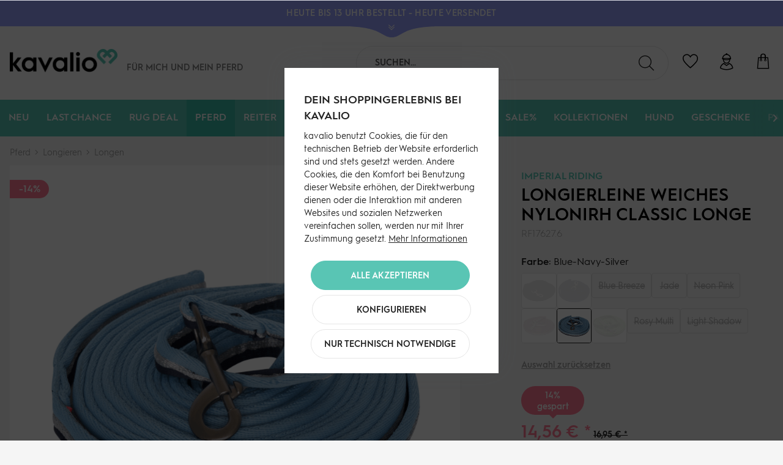

--- FILE ---
content_type: text/html; charset=UTF-8
request_url: https://kavalio.de/pferd/longieren/longen/7823/longierleine-weiches-nylonirh-classic-longe
body_size: 45830
content:
<!DOCTYPE html>
<html class="no-js" lang="de" itemscope="itemscope" itemtype="https://schema.org/WebPage">
<head>
<meta charset="utf-8"><script>window.dataLayer = window.dataLayer || [];</script><script>window.dataLayer.push({"ecommerce":{"detail":{"actionField":{"list":"Longen"},"products":[{"name":"Longierleine weiches nylonIRH Classic Longe","id":"RF17627.6","price":"14.56","brand":"Imperial Riding","category":"Longen","variant":"Blue-Navy-Silver"}]},"currencyCode":"EUR"},"google_tag_params":{"ecomm_pagetype":"product","ecomm_prodid":"RF17627.6"},"event":"dl_view_item"});</script><script>window.dataLayer = window.dataLayer || [];
function gtag(){ dataLayer.push(arguments); }

gtag('consent','default',{
  ad_storage: 'granted',
  analytics_storage: 'granted',
  ad_user_data: 'granted',
  ad_personalization: 'granted',
  security_storage: 'granted',
  functionality_storage: 'granted',
  personalization_storage: 'granted'
});

gtag('consent','update',{
  ad_storage: 'granted',
  analytics_storage: 'granted',
  ad_user_data: 'granted',
  ad_personalization: 'granted',
  functionality_storage: 'granted',
  personalization_storage: 'granted'
});</script><!-- WbmTagManager -->
<script>
var googleTagManagerFunction = function(w,d,s,l,i) {
    w[l]=w[l]||[];
    w[l].push({'gtm.start':new Date().getTime(),event:'gtm.js'});
    var f=d.getElementsByTagName(s)[0],j=d.createElement(s),dl=l!='dataLayer'?'&l='+l:'';
    j.async=true;
    j.src='https://www.googletagmanager.com/gtm.js?id='+i+dl+'';
    f.parentNode.insertBefore(j,f);
};

setTimeout(() => {
    googleTagManagerFunction(window,document,'script','dataLayer','GTM-N39HX2N');
}, 3000);
</script>
<!-- End WbmTagManager -->
<title>Imperial Riding Longierleine weich &amp; stabil | kavalio</title>
<meta name="author" content="" />
<meta name="robots" content="index,follow" />
<meta name="revisit-after" content="15 days" />
<meta name="keywords" content="Longierleine weiches nylonIRH Classic Longe, Imperial Riding, Longen, weiches Nylon, 780 cm" />
<meta name="description" content="Imperial Riding Longierleine aus weichem Nylon, 780 cm lang. Perfekt für präzises Longieren. Entdecke die Vielfalt und bestelle jetzt bei kavalio!" />
<meta property="og:type" content="product"/>
<meta property="og:site_name" content="kavalio"/>
<meta property="og:url" content="https://kavalio.de/pferd/longieren/longen/7823/longierleine-weiches-nylonirh-classic-longe"/>
<meta property="og:title" content="Imperial Riding Longierleine weiches nylonIRH Classic Longe"/>
<meta property="og:description" content="Longierleine weiches nylonIRH Classic Longe – Komfort und Kontrolle vereint
Longierleine weiches nylonIRH Classic Longe  von Imperial Riding bietet die perfekte Kombination…"/>
<meta property="og:image" content="https://kavalio.de/media/image/21/c9/c0/imperial-riding-longierleine-weiches-nylon-irh-blue-navy-silver_6.png"/>
<meta property="product:brand" content="Imperial Riding"/>
<meta property="product:price" content="14,56"/>
<meta property="product:product_link" content="https://kavalio.de/pferd/longieren/longen/7823/longierleine-weiches-nylonirh-classic-longe"/>
<meta name="twitter:card" content="product"/>
<meta name="twitter:site" content="kavalio"/>
<meta name="twitter:title" content="Imperial Riding Longierleine weiches nylonIRH Classic Longe"/>
<meta name="twitter:description" content="Longierleine weiches nylonIRH Classic Longe – Komfort und Kontrolle vereint
Longierleine weiches nylonIRH Classic Longe  von Imperial Riding bietet die perfekte Kombination…"/>
<meta name="twitter:image" content="https://kavalio.de/media/image/21/c9/c0/imperial-riding-longierleine-weiches-nylon-irh-blue-navy-silver_6.png"/>
<meta name="thumbnail" content="https://kavalio.de/media/image/21/c9/c0/imperial-riding-longierleine-weiches-nylon-irh-blue-navy-silver_6.png"/>
<meta itemprop="copyrightHolder" content="kavalio"/>
<meta itemprop="copyrightYear" content="2014"/>
<meta itemprop="isFamilyFriendly" content="True"/>
<meta itemprop="image" content="https://kavalio.de/media/image/aa/5a/be/kavalio-logo-RGB.png"/>
<meta name="google-site-verification" content="jZCkyyibagsUEirsfDYdTh2VbRS-Bpk_RaRUbTzXZBs" />
<script src="https://kavalio.app.baqend.com/v1/speedkit/install.js?d=production" async crossorigin="anonymous"></script>
<meta name="viewport" content="width=device-width, initial-scale=1.0">
<meta name="mobile-web-app-capable" content="yes">
<meta name="apple-mobile-web-app-title" content="kavalio">
<meta name="apple-mobile-web-app-capable" content="yes">
<meta name="apple-mobile-web-app-status-bar-style" content="default">
<link rel="apple-touch-icon-precomposed" href="https://kavalio.de/media/image/95/39/74/apple-icon-180x180.png">
<link rel="shortcut icon" href="https://kavalio.de/media/image/93/6c/74/favicon-96x96.png">
<meta name="msapplication-navbutton-color" content="#ff7a93" />
<meta name="application-name" content="kavalio" />
<meta name="msapplication-starturl" content="https://kavalio.de/" />
<meta name="msapplication-window" content="width=1024;height=768"/>
<meta name="msapplication-TileImage" content="https://kavalio.de/media/image/e1/97/b8/ms-icon-150x150.png">
<meta name="msapplication-TileColor" content="#ff7a93">
<meta name="theme-color" content="#212121">
<link rel="canonical" href="https://kavalio.de/pferd/longieren/longen/7823/longierleine-weiches-nylonirh-classic-longe" />
<link href="/web/cache/1769091179_ff0b774afdf95c9b5095022da18c2da2.css" media="all" rel="stylesheet" type="text/css"/>
<style>img.lazy,img.lazyloading {background: url("[data-uri]") no-repeat 50% 50%;background-size: 20%;}</style>
</head>
<body class="is--ctl-detail is--act-index is--no-sidebar is--listing-mlvp" ><!-- WbmTagManager (noscript) -->
<noscript><iframe src="https://www.googletagmanager.com/ns.html?id=GTM-N39HX2N"
            height="0" width="0" style="display:none;visibility:hidden"></iframe></noscript>
<!-- End WbmTagManager (noscript) -->
<div data-paypalUnifiedMetaDataContainer="true" data-paypalUnifiedRestoreOrderNumberUrl="https://kavalio.de/widgets/PaypalUnifiedOrderNumber/restoreOrderNumber" class="is--hidden">
</div>
<script>var mlvpProductData = [];var mlvpConfig = {controllerUrl: 'https://kavalio.de/MaxiaLvp/ajaxProductBox',inStockInfo: false};</script>
<input type="hidden" id="shopsyKlaviyoData" data-klaviyoApiKey="Ty3bWr" data-cookieRequired="0" data-trackingMethod="javascript" data-trackViewedCart="1" data-backInStockSuccess="" data-controller="detail" data-action="index" data-customerEmail="" data-customerFirstname="" data-customerLastname="" data-customerBirthday="" data-customerPhoneNumber="" data-customerNewsletter="" data-corporateCustomer="" data-customerGroup="" data-articleName="Longierleine weiches nylonIRH Classic Longe" data-articleOrderNumber="RF17627.6" data-articleDetailsId="31434" data-mainImage="https://kavalio.de/media/image/21/c9/c0/imperial-riding-longierleine-weiches-nylon-irh-blue-navy-silver_6.png" data-url="https://kavalio.de/pferd/longieren/longen/7823/longierleine-weiches-nylonirh-classic-longe?c=82&amp;number=RF17627.6" data-categoryName="" data-supplierName="Imperial Riding" data-priceNumeric="14.56" data-bruttoPrice="" data-priceNetNumeric="" data-amountNumeric="" data-sAmount="" data-productUrl="https://kavalio.de/ShopsyKlaviyo/getProductData" data-shopName="" data-shippingCosts="" data-sOrderNumber="" data-basketUrl="" data-sBasketJson="" data-basketContentDropshippingJson="" data-getEmailUrl="https://kavalio.de/ShopsyKlaviyo/getEmail" >
<div class="page-wrap">
<noscript class="noscript-main">
<div class="alert is--warning">
<div class="alert--icon">
<i class="icon--element icon--warning"></i>
</div>
<div class="alert--content">
Um kavalio in vollem Umfang nutzen zu k&ouml;nnen, empfehlen wir Ihnen Javascript in Ihrem Browser zu aktiveren.
</div>
</div>
</noscript>
<header class="header-main">
<div class="global-notice" data-visibility="hidden" style="background-color:#97a0ff;">
<div class="global-notice--content" style="color:#ffffff;">
<div class="global-notice--headline">
<strong>HEUTE BIS 13 UHR BESTELLT - HEUTE VERSENDET</strong>
</div>
<div class="global-notice--bodytext">
<div class="global-notice--bodytext-inner">
Jetzt zum Newsletter anmelden und <a href="https://kavalio.de/newsletter/">10€ GUTSCHEIN</a> sichern | Versandkostenfrei ab 89€ (DE)
</div>
</div>
</div>
<button class="global-notice--toggle" aria-label="Toggle Global Notice">
<svg id="Ebene_2" class="global-notice--toggle-form" data-name="Ebene 2" xmlns="http://www.w3.org/2000/svg" width="146.54" height="18.75" viewBox="0 0 146.54 18.75">
<path d="M6.38.74v1c11.33.19,35.11,1.46,50.28,8.5,10.24,4.75,15.22,9.25,23,9.25,8.25,0,12.73-4.5,23-9.25,15.17-7,39-8.31,50.26-8.5v-1Z" transform="translate(-6.38 -0.74)" />
</svg>
<svg xmlns="http://www.w3.org/2000/svg" viewBox="0 0 448 512" class="global-notice--toggle-icon">
<path fill="#ffffff" d="M441.9 89.7L232.5 299.1c-4.7 4.7-12.3 4.7-17 0L6.1 89.7c-4.7-4.7-4.7-12.3 0-17l19.8-19.8c4.7-4.7 12.3-4.7 17 0L224 233.6 405.1 52.9c4.7-4.7 12.3-4.7 17 0l19.8 19.8c4.7 4.7 4.7 12.3 0 17zm0 143l-19.8-19.8c-4.7-4.7-12.3-4.7-17 0L224 393.6 42.9 212.9c-4.7-4.7-12.3-4.7-17 0L6.1 232.7c-4.7 4.7-4.7 12.3 0 17l209.4 209.4c4.7 4.7 12.3 4.7 17 0l209.4-209.4c4.7-4.7 4.7-12.3 0-17z"/>
</svg>
</button>
</div>
<style>
.global-notice--headline {
color: #ffffff;
}
.global-notice--headline a {
color: #ffffff;
}
.global-notice--headline a:hover {
color: #ffffff;
}
.global-notice--bodytext a {
color: #ffffff;
}
.global-notice--bodytext a:hover {
color: #ffffff;
}
.global-notice--toggle-icon path {
fill: #ffffff;
}
.global-notice--toggle-form path {
fill: #97a0ff;
}
</style>
<div class="container header--navigation">
<div class="logo-main block-group" role="banner">
<div class="logo--shop block">
<a class="logo--link" href="https://kavalio.de/" title="kavalio - zur Startseite wechseln">
<picture>
<source srcset="https://kavalio.de/media/image/aa/5a/be/kavalio-logo-RGB.png" media="(min-width: 78.75em)">
<source srcset="https://kavalio.de/media/image/aa/5a/be/kavalio-logo-RGB.png" media="(min-width: 64em)">
<source srcset="https://kavalio.de/media/image/aa/5a/be/kavalio-logo-RGB.png" media="(min-width: 48em)">
<img srcset="https://kavalio.de/media/image/aa/5a/be/kavalio-logo-RGB.png" alt="kavalio - zur Startseite wechseln" />
</picture>
</a>
</div>
<div class="kavalio--header-slogan">
Für mich und <br/>mein Pferd
</div>
<div class="kavalio--xmas-header"></div>
<div class="kavalio--birthday-header"></div>
</div>
<nav class="shop--navigation block-group">
<ul class="navigation--list block-group" role="menubar">
<li class="navigation--entry entry--menu-left" role="menuitem">
<a class="entry--link entry--trigger btn is--icon-left" href="#offcanvas--left" data-offcanvas="true" data-offCanvasSelector=".sidebar-main">
<span class="sr-only">Menü</span>
<i class="icon--menu"></i>
</a>
</li>
<li class="navigation--entry entry--search" role="menuitem" data-search="true" aria-haspopup="true">
<label for="staw-df-mobile-search-trigger" class="btn entry--link entry--trigger">
<i class="kicon-lupe"></i>
<input type="text" id="staw-df-mobile-search-trigger" name="staw-df-mobile-search-trigger" class="entry--trigger-input" placeholder="search"/>
<span class="sr-only">Suche anzeigen / schließen</span>
</label>
<form action="/search" method="get" class="main-search--form">
<input type="search" name="sSearch" aria-label="Suchen..." class="main-search--field" autocomplete="off" autocapitalize="off" placeholder="Suchen..." maxlength="120" />
<button type="submit" class="main-search--button" aria-label="Suchen">
<i class="kicon-lupe"></i>
<span class="main-search--text">Suchen</span>
</button>
<div class="form--ajax-loader">&nbsp;</div>
</form>
<div class="main-search--results"></div>
</li>
    <li class="navigation--entry entry--notepad" role="menuitem">
        <a href="https://kavalio.de/note"
           title="Wunschliste" class="btn">
            <span class="sr-only">Wunschliste</span>
            <i class="kicon-herz"></i>
                    </a>
    </li>




    <li class="navigation--entry entry--account with-slt"
        role="menuitem"
        data-offcanvas="true"
        data-offCanvasSelector=".account--dropdown-navigation">
        
            <a href="https://kavalio.de/account"
               title="Mein Konto"
               aria-label="Mein Konto"
               class="btn is--icon-left entry--link account--link">
                <i class="kicon-nutzer"></i>
            </a>
        

                    
                <div class="account--dropdown-navigation">
                    
                        <div class="navigation--smartphone">
                            <div class="entry--close-off-canvas">
                                <a href="#close-account-menu"
                                   class="account--close-off-canvas"
                                   title="Menü schließen"
                                   aria-label="Menü schließen">
                                    Menü schließen <i
                                            class="icon--arrow-right"></i>
                                </a>
                            </div>
                        </div>
                    

                    
                            <div class="account--menu is--rounded is--personalized">
        
                            
                
    <div class="kavalio--content-hr"><i class="kicon-kavalio_herz"></i></div>
    
                                            <span class="navigation--headline">
                            Du bist noch nicht angemeldet
                        </span>
                                    


                
                <div class="account--menu-container">

                    
                        
                        <ul class="sidebar--navigation navigation--list is--level0 show--active-items">
                            
    

    
        
    
                            <li class="navigation--entry">
                    <span class="navigation--signin">
                        <a href="https://kavalio.de/account#hide-registration"
                           class="blocked--link btn is--primary navigation--signin-btn"
                           data-collapseTarget="#registration"
                           data-action="close">
                            Anmelden
                        </a>
                        <span class="navigation--register">
                            <a href="https://kavalio.de/account#show-registration"
                               class="blocked--link"
                               data-collapseTarget="#registration"
                               data-action="open">
                                <span class="or">Kein Account</span>
                                <span class="register-text">registrieren</span>
                            </a>
                        </span>
                    </span>
                </li>
                    
    
                    <li><div class="amazon-pay-button-wrapper login-dropdown-wrapper">
                <div class="amazon-login-button"></div>
            </div></li>
            


        
                    
    

    
    
            

    
    
    
            
    

    
    
            

    
    
            

    
    
            

    
    
            

    
    
            

    
    
            

                        </ul>
                    
                </div>
                    
    </div>
                    
                </div>
            
            </li>




    <li class="navigation--entry entry--cart" role="menuitem">
        <a class="btn is--icon-left cart--link" href="https://kavalio.de/checkout/cart"
           title="Warenkorb">
			<span class="cart--display">
				                    Warenkorb
                			</span>
            <span class="sr-only">Warenkorb</span>

            <span class="badge is--primary is--minimal cart--quantity is--hidden">0</span>

            <i class="kicon-tasche"></i>

            
            
            
        </a>
        <div class="ajax-loader">&nbsp;</div>
    </li>




</ul>
</nav>
<div class="container--ajax-cart" data-collapse-cart="true" data-displayMode="offcanvas"></div>
</div>
</header>
<nav class="navigation-main">
<div class="container" data-menu-scroller="true" data-listSelector=".navigation--list.container" data-viewPortSelector=".navigation--list-wrapper">
<div class="navigation--list-wrapper">
<ul class="navigation--list container" role="menubar" itemscope="itemscope" itemtype="https://schema.org/SiteNavigationElement">
<li class="navigation--entry is--home" role="menuitem"></li><li class="navigation--entry" role="menuitem"><a class="navigation--link" href="https://kavalio.de/neu/" title="Neu" aria-label="Neu" itemprop="url"><span itemprop="name">Neu</span></a></li><li class="navigation--entry" role="menuitem"><a class="navigation--link" href="https://kavalio.de/last-chance/" title="Last Chance" aria-label="Last Chance" itemprop="url"><span itemprop="name">Last Chance</span></a></li><li class="navigation--entry" role="menuitem"><a class="navigation--link" href="https://kavalio.de/rug-deal/" title="Rug Deal" aria-label="Rug Deal" itemprop="url"><span itemprop="name">Rug Deal</span></a></li><li class="navigation--entry is--active" role="menuitem"><a class="navigation--link is--active" href="https://kavalio.de/pferd/" title="Pferd" aria-label="Pferd" itemprop="url"><span itemprop="name">Pferd</span></a></li><li class="navigation--entry" role="menuitem"><a class="navigation--link" href="https://kavalio.de/reiter/" title="Reiter" aria-label="Reiter" itemprop="url"><span itemprop="name">Reiter</span></a></li><li class="navigation--entry" role="menuitem"><a class="navigation--link" href="https://kavalio.de/stall-futter-pflege/" title="Stall, Futter & Pflege" aria-label="Stall, Futter & Pflege" itemprop="url"><span itemprop="name">Stall, Futter & Pflege</span></a></li><li class="navigation--entry" role="menuitem"><a class="navigation--link" href="https://kavalio.de/gutscheine/" title="Gutscheine" aria-label="Gutscheine" itemprop="url"><span itemprop="name">Gutscheine</span></a></li><li class="navigation--entry" role="menuitem"><a class="navigation--link" href="https://kavalio.de/sale/" title="SALE%" aria-label="SALE%" itemprop="url"><span itemprop="name">SALE%</span></a></li><li class="navigation--entry" role="menuitem"><a class="navigation--link" href="https://kavalio.de/kollektionen/" title="Kollektionen" aria-label="Kollektionen" itemprop="url"><span itemprop="name">Kollektionen</span></a></li><li class="navigation--entry" role="menuitem"><a class="navigation--link" href="https://kavalio.de/hund/" title="Hund" aria-label="Hund" itemprop="url"><span itemprop="name">Hund</span></a></li><li class="navigation--entry" role="menuitem"><a class="navigation--link" href="https://kavalio.de/geschenke/" title="Geschenke" aria-label="Geschenke" itemprop="url"><span itemprop="name">Geschenke</span></a></li><li class="navigation--entry" role="menuitem"><a class="navigation--link" href="https://kavalio.de/partner/" title="Partner" aria-label="Partner" itemprop="url"><span itemprop="name">Partner</span></a></li><li class="navigation--entry" role="menuitem"><a class="navigation--link" href="https://kavalio.de/marken/" title="Marken" aria-label="Marken" itemprop="url"><span itemprop="name">Marken</span></a></li><li class="navigation--entry" role="menuitem"><a class="navigation--link" href="https://kavalio.de/stories/" title="Stories" aria-label="Stories" itemprop="url"><span itemprop="name">Stories</span></a></li>            </ul>
</div>
<div class="advanced-menu" data-advanced-menu="true" data-hoverDelay="250">
<div class="menu--container">
<div class="button-container">
<a href="https://kavalio.de/neu/" class="button--category" title="Zur Kategorie Neu">
<i class="kicon-arrow-right"></i>
Zur Kategorie Neu
</a>
</div>
<div class="content--wrapper has--content">
<ul class="menu--list menu--level-0 columns--4" style="width: 100%;">
<li class="menu--list-item item--level-0" style="width: 100%">
<a href="https://kavalio.de/neu/fuer-den-reiter/" class="menu--list-item-link" aria-label="Für den Reiter" title="Für den Reiter">Für den Reiter</a>
<ul class="menu--list menu--level-1 columns--4">
<li class="menu--list-item item--level-1">
<a href="https://kavalio.de/neu/fuer-den-reiter/reithosen/" class="menu--list-item-link" aria-label="Reithosen" title="Reithosen">Reithosen</a>
</li>
<li class="menu--list-item item--level-1">
<a href="https://kavalio.de/neu/fuer-den-reiter/oberbekleidung/" class="menu--list-item-link" aria-label="Oberbekleidung" title="Oberbekleidung">Oberbekleidung</a>
</li>
<li class="menu--list-item item--level-1">
<a href="https://kavalio.de/neu/fuer-den-reiter/schuhe-stiefel/" class="menu--list-item-link" aria-label="Schuhe &amp; Stiefel" title="Schuhe &amp; Stiefel">Schuhe & Stiefel</a>
</li>
<li class="menu--list-item item--level-1">
<a href="https://kavalio.de/neu/fuer-den-reiter/reithandschuhe/" class="menu--list-item-link" aria-label="Reithandschuhe" title="Reithandschuhe">Reithandschuhe</a>
</li>
<li class="menu--list-item item--level-1">
<a href="https://kavalio.de/neu/fuer-den-reiter/struempfe/" class="menu--list-item-link" aria-label="Strümpfe" title="Strümpfe">Strümpfe</a>
</li>
<li class="menu--list-item item--level-1">
<a href="https://kavalio.de/neu/fuer-den-reiter/accessoires/" class="menu--list-item-link" aria-label="Accessoires" title="Accessoires">Accessoires</a>
</li>
</ul>
</li>
<li class="menu--list-item item--level-0" style="width: 100%">
<a href="https://kavalio.de/neu/fuer-das-pferd/" class="menu--list-item-link" aria-label="Für das Pferd" title="Für das Pferd">Für das Pferd</a>
<ul class="menu--list menu--level-1 columns--4">
<li class="menu--list-item item--level-1">
<a href="https://kavalio.de/neu/fuer-das-pferd/trensen-kandaren/" class="menu--list-item-link" aria-label="Trensen &amp; Kandaren" title="Trensen &amp; Kandaren">Trensen & Kandaren</a>
</li>
<li class="menu--list-item item--level-1">
<a href="https://kavalio.de/neu/fuer-das-pferd/gebisse/" class="menu--list-item-link" aria-label="Gebisse" title="Gebisse">Gebisse</a>
</li>
<li class="menu--list-item item--level-1">
<a href="https://kavalio.de/neu/fuer-das-pferd/halfter-stricke/" class="menu--list-item-link" aria-label="Halfter &amp; Stricke" title="Halfter &amp; Stricke">Halfter & Stricke</a>
</li>
<li class="menu--list-item item--level-1">
<a href="https://kavalio.de/neu/fuer-das-pferd/schabracken/" class="menu--list-item-link" aria-label="Schabracken" title="Schabracken">Schabracken</a>
</li>
<li class="menu--list-item item--level-1">
<a href="https://kavalio.de/neu/fuer-das-pferd/sattelzubehoer/" class="menu--list-item-link" aria-label="Sattelzubehör" title="Sattelzubehör">Sattelzubehör</a>
</li>
<li class="menu--list-item item--level-1">
<a href="https://kavalio.de/neu/fuer-das-pferd/beinschutz/" class="menu--list-item-link" aria-label="Beinschutz" title="Beinschutz">Beinschutz</a>
</li>
<li class="menu--list-item item--level-1">
<a href="https://kavalio.de/neu/fuer-das-pferd/decken-zubehoer/" class="menu--list-item-link" aria-label="Decken &amp; Zubehör" title="Decken &amp; Zubehör">Decken & Zubehör</a>
</li>
<li class="menu--list-item item--level-1">
<a href="https://kavalio.de/neu/fuer-das-pferd/pflegeprodukte/" class="menu--list-item-link" aria-label="Pflegeprodukte" title="Pflegeprodukte">Pflegeprodukte</a>
</li>
<li class="menu--list-item item--level-1">
<a href="https://kavalio.de/neu/fuer-das-pferd/fliegenschutz/" class="menu--list-item-link" aria-label="Fliegenschutz" title="Fliegenschutz">Fliegenschutz</a>
</li>
<li class="menu--list-item item--level-1">
<a href="https://kavalio.de/neu/fuer-das-pferd/pferdefutter-leckerli/" class="menu--list-item-link" aria-label="Pferdefutter &amp; Leckerli" title="Pferdefutter &amp; Leckerli">Pferdefutter & Leckerli</a>
</li>
</ul>
</li>
<li class="menu--list-item item--level-0" style="width: 100%">
<a href="https://kavalio.de/neu/stall-futter-pflege/" class="menu--list-item-link" aria-label="Stall, Futter &amp; Pflege" title="Stall, Futter &amp; Pflege">Stall, Futter & Pflege</a>
</li>
<li class="menu--list-item item--level-0" style="width: 100%">
<a href="https://kavalio.de/neu/hund/" class="menu--list-item-link" aria-label="Hund" title="Hund">Hund</a>
</li>
<li class="menu--list-item item--level-0" style="width: 100%">
<a href="https://kavalio.de/neu/kollektionen/" class="menu--list-item-link" aria-label="Kollektionen" title="Kollektionen">Kollektionen</a>
</li>
</ul>
</div>
</div>
<div class="menu--container">
<div class="button-container">
<a href="https://kavalio.de/last-chance/" class="button--category" title="Zur Kategorie Last Chance">
<i class="kicon-arrow-right"></i>
Zur Kategorie Last Chance
</a>
</div>
<div class="content--wrapper has--content">
<ul class="menu--list menu--level-0 columns--4" style="width: 100%;">
<li class="menu--list-item item--level-0" style="width: 100%">
<a href="https://kavalio.de/last-chance/fuer-den-reiter/" class="menu--list-item-link" aria-label="Für den Reiter" title="Für den Reiter">Für den Reiter</a>
<ul class="menu--list menu--level-1 columns--4">
<li class="menu--list-item item--level-1">
<a href="https://kavalio.de/last-chance/fuer-den-reiter/reithosen/" class="menu--list-item-link" aria-label="Reithosen" title="Reithosen">Reithosen</a>
</li>
<li class="menu--list-item item--level-1">
<a href="https://kavalio.de/last-chance/fuer-den-reiter/oberbekleidung/" class="menu--list-item-link" aria-label="Oberbekleidung" title="Oberbekleidung">Oberbekleidung</a>
</li>
<li class="menu--list-item item--level-1">
<a href="https://kavalio.de/last-chance/fuer-den-reiter/schuhe-stiefel/" class="menu--list-item-link" aria-label="Schuhe &amp; Stiefel" title="Schuhe &amp; Stiefel">Schuhe & Stiefel</a>
</li>
<li class="menu--list-item item--level-1">
<a href="https://kavalio.de/last-chance/fuer-den-reiter/reithelme/" class="menu--list-item-link" aria-label="Reithelme" title="Reithelme">Reithelme</a>
</li>
<li class="menu--list-item item--level-1">
<a href="https://kavalio.de/last-chance/fuer-den-reiter/reithandschuhe/" class="menu--list-item-link" aria-label="Reithandschuhe" title="Reithandschuhe">Reithandschuhe</a>
</li>
<li class="menu--list-item item--level-1">
<a href="https://kavalio.de/last-chance/fuer-den-reiter/struempfe/" class="menu--list-item-link" aria-label="Strümpfe" title="Strümpfe">Strümpfe</a>
</li>
<li class="menu--list-item item--level-1">
<a href="https://kavalio.de/last-chance/fuer-den-reiter/accessoires/" class="menu--list-item-link" aria-label="Accessoires" title="Accessoires">Accessoires</a>
</li>
</ul>
</li>
<li class="menu--list-item item--level-0" style="width: 100%">
<a href="https://kavalio.de/last-chance/fuer-das-pferd/" class="menu--list-item-link" aria-label="Für das Pferd" title="Für das Pferd">Für das Pferd</a>
<ul class="menu--list menu--level-1 columns--4">
<li class="menu--list-item item--level-1">
<a href="https://kavalio.de/last-chance/fuer-das-pferd/trensen-kandaren/" class="menu--list-item-link" aria-label="Trensen &amp; Kandaren" title="Trensen &amp; Kandaren">Trensen & Kandaren</a>
</li>
<li class="menu--list-item item--level-1">
<a href="https://kavalio.de/last-chance/fuer-das-pferd/gebisse/" class="menu--list-item-link" aria-label="Gebisse" title="Gebisse">Gebisse</a>
</li>
<li class="menu--list-item item--level-1">
<a href="https://kavalio.de/last-chance/fuer-das-pferd/halfter-stricke/" class="menu--list-item-link" aria-label="Halfter &amp; Stricke" title="Halfter &amp; Stricke">Halfter & Stricke</a>
</li>
<li class="menu--list-item item--level-1">
<a href="https://kavalio.de/last-chance/fuer-das-pferd/schabracken/" class="menu--list-item-link" aria-label="Schabracken" title="Schabracken">Schabracken</a>
</li>
<li class="menu--list-item item--level-1">
<a href="https://kavalio.de/last-chance/fuer-das-pferd/sattelzubehoer/" class="menu--list-item-link" aria-label="Sattelzubehör" title="Sattelzubehör">Sattelzubehör</a>
</li>
<li class="menu--list-item item--level-1">
<a href="https://kavalio.de/last-chance/fuer-das-pferd/beinschutz/" class="menu--list-item-link" aria-label="Beinschutz" title="Beinschutz">Beinschutz</a>
</li>
<li class="menu--list-item item--level-1">
<a href="https://kavalio.de/last-chance/fuer-das-pferd/decken-zubehoer/" class="menu--list-item-link" aria-label="Decken &amp; Zubehör" title="Decken &amp; Zubehör">Decken & Zubehör</a>
</li>
<li class="menu--list-item item--level-1">
<a href="https://kavalio.de/last-chance/fuer-das-pferd/fliegenschutz/" class="menu--list-item-link" aria-label="Fliegenschutz" title="Fliegenschutz">Fliegenschutz</a>
</li>
<li class="menu--list-item item--level-1">
<a href="https://kavalio.de/last-chance/fuer-das-pferd/zusatzfutter/" class="menu--list-item-link" aria-label="Zusatzfutter" title="Zusatzfutter">Zusatzfutter</a>
</li>
</ul>
</li>
<li class="menu--list-item item--level-0" style="width: 100%">
<a href="https://kavalio.de/last-chance/stall-futter-pflege/" class="menu--list-item-link" aria-label="Stall, Futter &amp; Pflege" title="Stall, Futter &amp; Pflege">Stall, Futter & Pflege</a>
<ul class="menu--list menu--level-1 columns--4">
<li class="menu--list-item item--level-1">
<a href="https://kavalio.de/last-chance/stall-futter-pflege/pflegeprodukte/" class="menu--list-item-link" aria-label="Pflegeprodukte" title="Pflegeprodukte">Pflegeprodukte</a>
</li>
<li class="menu--list-item item--level-1">
<a href="https://kavalio.de/last-chance/stall-futter-pflege/stall-weide/" class="menu--list-item-link" aria-label="Stall &amp; Weide" title="Stall &amp; Weide">Stall & Weide</a>
</li>
<li class="menu--list-item item--level-1">
<a href="https://kavalio.de/last-chance/stall-futter-pflege/putzzeug/" class="menu--list-item-link" aria-label="Putzzeug" title="Putzzeug">Putzzeug</a>
</li>
<li class="menu--list-item item--level-1">
<a href="https://kavalio.de/last-chance/stall-futter-pflege/stallapotheke/" class="menu--list-item-link" aria-label="Stallapotheke" title="Stallapotheke">Stallapotheke</a>
</li>
<li class="menu--list-item item--level-1">
<a href="https://kavalio.de/last-chance/stall-futter-pflege/schermaschinen-scheren/" class="menu--list-item-link" aria-label="Schermaschinen &amp; Scheren" title="Schermaschinen &amp; Scheren">Schermaschinen & Scheren</a>
</li>
<li class="menu--list-item item--level-1">
<a href="https://kavalio.de/last-chance/stall-futter-pflege/pferdefutter/" class="menu--list-item-link" aria-label="Pferdefutter" title="Pferdefutter">Pferdefutter</a>
</li>
</ul>
</li>
<li class="menu--list-item item--level-0" style="width: 100%">
<a href="https://kavalio.de/last-chance/hund/" class="menu--list-item-link" aria-label="Hund" title="Hund">Hund</a>
</li>
</ul>
</div>
</div>
<div class="menu--container">
<div class="button-container">
<a href="https://kavalio.de/rug-deal/" class="button--category" title="Zur Kategorie Rug Deal">
<i class="kicon-arrow-right"></i>
Zur Kategorie Rug Deal
</a>
</div>
<div class="content--wrapper has--content">
<ul class="menu--list menu--level-0 columns--4" style="width: 100%;">
<li class="menu--list-item item--level-0" style="width: 100%">
<a href="https://kavalio.de/rug-deal/weidedecken/" class="menu--list-item-link" aria-label="Weidedecken" title="Weidedecken">Weidedecken</a>
</li>
<li class="menu--list-item item--level-0" style="width: 100%">
<a href="https://kavalio.de/rug-deal/stalldecken/" class="menu--list-item-link" aria-label="Stalldecken" title="Stalldecken">Stalldecken</a>
</li>
<li class="menu--list-item item--level-0" style="width: 100%">
<a href="https://kavalio.de/rug-deal/unterdecken/" class="menu--list-item-link" aria-label="Unterdecken" title="Unterdecken">Unterdecken</a>
</li>
<li class="menu--list-item item--level-0" style="width: 100%">
<a href="https://kavalio.de/rug-deal/abschwitzdecken/" class="menu--list-item-link" aria-label="Abschwitzdecken" title="Abschwitzdecken">Abschwitzdecken</a>
</li>
<li class="menu--list-item item--level-0" style="width: 100%">
<a href="https://kavalio.de/rug-deal/funktionsdecken/" class="menu--list-item-link" aria-label="Funktionsdecken" title="Funktionsdecken">Funktionsdecken</a>
</li>
<li class="menu--list-item item--level-0" style="width: 100%">
<a href="https://kavalio.de/rug-deal/transportdecken/" class="menu--list-item-link" aria-label="Transportdecken" title="Transportdecken">Transportdecken</a>
</li>
<li class="menu--list-item item--level-0" style="width: 100%">
<a href="https://kavalio.de/rug-deal/ausreit-fuehrmaschinendecken/" class="menu--list-item-link" aria-label="Ausreit- &amp; Führmaschinendecken" title="Ausreit- &amp; Führmaschinendecken">Ausreit- & Führmaschinendecken</a>
</li>
<li class="menu--list-item item--level-0" style="width: 100%">
<a href="https://kavalio.de/rug-deal/halsteile-zubehoer/" class="menu--list-item-link" aria-label="Halsteile &amp; Zubehör" title="Halsteile &amp; Zubehör">Halsteile & Zubehör</a>
</li>
</ul>
</div>
</div>
<div class="menu--container">
<div class="button-container">
<a href="https://kavalio.de/pferd/" class="button--category" title="Zur Kategorie Pferd">
<i class="kicon-arrow-right"></i>
Zur Kategorie Pferd
</a>
</div>
<div class="content--wrapper has--content">
<ul class="menu--list menu--level-0 columns--4" style="width: 100%;">
<li class="menu--list-item item--level-0" style="width: 100%">
<a href="https://kavalio.de/pferd/trensen-kandaren/" class="menu--list-item-link" aria-label="Trensen &amp; Kandaren" title="Trensen &amp; Kandaren">Trensen & Kandaren</a>
<ul class="menu--list menu--level-1 columns--4">
<li class="menu--list-item item--level-1">
<a href="https://kavalio.de/pferd/trensen-kandaren/trensen/" class="menu--list-item-link" aria-label="Trensen" title="Trensen">Trensen</a>
</li>
<li class="menu--list-item item--level-1">
<a href="https://kavalio.de/pferd/trensen-kandaren/kandaren/" class="menu--list-item-link" aria-label="Kandaren" title="Kandaren">Kandaren</a>
</li>
<li class="menu--list-item item--level-1">
<a href="https://kavalio.de/pferd/trensen-kandaren/reithalfter-ersatzteile/" class="menu--list-item-link" aria-label="Reithalfter &amp; Ersatzteile" title="Reithalfter &amp; Ersatzteile">Reithalfter & Ersatzteile</a>
</li>
<li class="menu--list-item item--level-1">
<a href="https://kavalio.de/pferd/trensen-kandaren/stirnbaender/" class="menu--list-item-link" aria-label="Stirnbänder" title="Stirnbänder">Stirnbänder</a>
</li>
<li class="menu--list-item item--level-1">
<a href="https://kavalio.de/pferd/trensen-kandaren/zuegel/" class="menu--list-item-link" aria-label="Zügel" title="Zügel">Zügel</a>
</li>
<li class="menu--list-item item--level-1">
<a href="https://kavalio.de/pferd/trensen-kandaren/zubehoer/" class="menu--list-item-link" aria-label="Zubehör" title="Zubehör">Zubehör</a>
</li>
</ul>
</li>
<li class="menu--list-item item--level-0" style="width: 100%">
<a href="https://kavalio.de/pferd/gebisse/" class="menu--list-item-link" aria-label="Gebisse" title="Gebisse">Gebisse</a>
<ul class="menu--list menu--level-1 columns--4">
<li class="menu--list-item item--level-1">
<a href="https://kavalio.de/pferd/gebisse/wassertrensen/" class="menu--list-item-link" aria-label="Wassertrensen" title="Wassertrensen">Wassertrensen</a>
</li>
<li class="menu--list-item item--level-1">
<a href="https://kavalio.de/pferd/gebisse/olivenkopfgebisse/" class="menu--list-item-link" aria-label="Olivenkopfgebisse" title="Olivenkopfgebisse">Olivenkopfgebisse</a>
</li>
<li class="menu--list-item item--level-1">
<a href="https://kavalio.de/pferd/gebisse/kunststoffgebisse/" class="menu--list-item-link" aria-label="Kunststoffgebisse" title="Kunststoffgebisse">Kunststoffgebisse</a>
</li>
<li class="menu--list-item item--level-1">
<a href="https://kavalio.de/pferd/gebisse/stangengebisse/" class="menu--list-item-link" aria-label="Stangengebisse" title="Stangengebisse">Stangengebisse</a>
</li>
<li class="menu--list-item item--level-1">
<a href="https://kavalio.de/pferd/gebisse/pelham-springkandaren/" class="menu--list-item-link" aria-label="Pelham &amp; Springkandaren" title="Pelham &amp; Springkandaren">Pelham & Springkandaren</a>
</li>
<li class="menu--list-item item--level-1">
<a href="https://kavalio.de/pferd/gebisse/hackamore-sonnenrad/" class="menu--list-item-link" aria-label="Hackamore &amp; Sonnenrad" title="Hackamore &amp; Sonnenrad">Hackamore & Sonnenrad</a>
</li>
<li class="menu--list-item item--level-1">
<a href="https://kavalio.de/pferd/gebisse/dressurkandaren/" class="menu--list-item-link" aria-label="Dressurkandaren" title="Dressurkandaren">Dressurkandaren</a>
</li>
<li class="menu--list-item item--level-1">
<a href="https://kavalio.de/pferd/gebisse/unterlegtrensen/" class="menu--list-item-link" aria-label="Unterlegtrensen" title="Unterlegtrensen">Unterlegtrensen</a>
</li>
<li class="menu--list-item item--level-1">
<a href="https://kavalio.de/pferd/gebisse/spezialgebisse/" class="menu--list-item-link" aria-label="Spezialgebisse" title="Spezialgebisse">Spezialgebisse</a>
</li>
<li class="menu--list-item item--level-1">
<a href="https://kavalio.de/pferd/gebisse/zubehoer/" class="menu--list-item-link" aria-label="Zubehör" title="Zubehör">Zubehör</a>
</li>
</ul>
</li>
<li class="menu--list-item item--level-0" style="width: 100%">
<a href="https://kavalio.de/pferd/halfter-stricke/" class="menu--list-item-link" aria-label="Halfter &amp; Stricke" title="Halfter &amp; Stricke">Halfter & Stricke</a>
<ul class="menu--list menu--level-1 columns--4">
<li class="menu--list-item item--level-1">
<a href="https://kavalio.de/pferd/halfter-stricke/nylonhalfter/" class="menu--list-item-link" aria-label="Nylonhalfter" title="Nylonhalfter">Nylonhalfter</a>
</li>
<li class="menu--list-item item--level-1">
<a href="https://kavalio.de/pferd/halfter-stricke/fellhalfter/" class="menu--list-item-link" aria-label="Fellhalfter" title="Fellhalfter">Fellhalfter</a>
</li>
<li class="menu--list-item item--level-1">
<a href="https://kavalio.de/pferd/halfter-stricke/lederhalfter/" class="menu--list-item-link" aria-label="Lederhalfter" title="Lederhalfter">Lederhalfter</a>
</li>
<li class="menu--list-item item--level-1">
<a href="https://kavalio.de/pferd/halfter-stricke/fressbremsen-maulkoerbe/" class="menu--list-item-link" aria-label="Fressbremsen &amp; Maulkörbe" title="Fressbremsen &amp; Maulkörbe">Fressbremsen & Maulkörbe</a>
</li>
<li class="menu--list-item item--level-1">
<a href="https://kavalio.de/pferd/halfter-stricke/fuehrstricke-seile/" class="menu--list-item-link" aria-label="Führstricke &amp; Seile" title="Führstricke &amp; Seile">Führstricke & Seile</a>
</li>
<li class="menu--list-item item--level-1">
<a href="https://kavalio.de/pferd/halfter-stricke/zubehoer/" class="menu--list-item-link" aria-label="Zubehör" title="Zubehör">Zubehör</a>
</li>
</ul>
</li>
<li class="menu--list-item item--level-0" style="width: 100%">
<a href="https://kavalio.de/pferd/beinschutz/" class="menu--list-item-link" aria-label="Beinschutz" title="Beinschutz">Beinschutz</a>
<ul class="menu--list menu--level-1 columns--4">
<li class="menu--list-item item--level-1">
<a href="https://kavalio.de/pferd/beinschutz/gamaschen-streichkappen/" class="menu--list-item-link" aria-label="Gamaschen &amp; Streichkappen" title="Gamaschen &amp; Streichkappen">Gamaschen & Streichkappen</a>
</li>
<li class="menu--list-item item--level-1">
<a href="https://kavalio.de/pferd/beinschutz/bandagen-bandagierunterlagen/" class="menu--list-item-link" aria-label="Bandagen &amp; Bandagierunterlagen" title="Bandagen &amp; Bandagierunterlagen">Bandagen & Bandagierunterlagen</a>
</li>
<li class="menu--list-item item--level-1">
<a href="https://kavalio.de/pferd/beinschutz/hufglocken-hufschuhe/" class="menu--list-item-link" aria-label="Hufglocken &amp; Hufschuhe" title="Hufglocken &amp; Hufschuhe">Hufglocken & Hufschuhe</a>
</li>
<li class="menu--list-item item--level-1">
<a href="https://kavalio.de/pferd/beinschutz/stall-transportgamaschen/" class="menu--list-item-link" aria-label="Stall- &amp; Transportgamaschen" title="Stall- &amp; Transportgamaschen">Stall- & Transportgamaschen</a>
</li>
<li class="menu--list-item item--level-1">
<a href="https://kavalio.de/pferd/beinschutz/kuehl-funktionsgamaschen/" class="menu--list-item-link" aria-label="Kühl- &amp; Funktionsgamaschen" title="Kühl- &amp; Funktionsgamaschen">Kühl- & Funktionsgamaschen</a>
</li>
</ul>
</li>
<li class="menu--list-item item--level-0" style="width: 100%">
<a href="https://kavalio.de/pferd/saettel/" class="menu--list-item-link" aria-label="Sättel" title="Sättel">Sättel</a>
<ul class="menu--list menu--level-1 columns--4">
<li class="menu--list-item item--level-1">
<a href="https://kavalio.de/pferd/saettel/dressursaettel/" class="menu--list-item-link" aria-label="Dressursättel" title="Dressursättel">Dressursättel</a>
</li>
<li class="menu--list-item item--level-1">
<a href="https://kavalio.de/pferd/saettel/springsaettel/" class="menu--list-item-link" aria-label="Springsättel" title="Springsättel">Springsättel</a>
</li>
<li class="menu--list-item item--level-1">
<a href="https://kavalio.de/pferd/saettel/vielseitigkeitssaettel/" class="menu--list-item-link" aria-label="Vielseitigkeitssättel" title="Vielseitigkeitssättel">Vielseitigkeitssättel</a>
</li>
<li class="menu--list-item item--level-1">
<a href="https://kavalio.de/pferd/saettel/westernsaettel/" class="menu--list-item-link" aria-label="Westernsättel" title="Westernsättel">Westernsättel</a>
</li>
<li class="menu--list-item item--level-1">
<a href="https://kavalio.de/pferd/saettel/ponysaettel/" class="menu--list-item-link" aria-label="Ponysättel" title="Ponysättel">Ponysättel</a>
</li>
<li class="menu--list-item item--level-1">
<a href="https://kavalio.de/pferd/saettel/reitpads/" class="menu--list-item-link" aria-label="Reitpads" title="Reitpads">Reitpads</a>
</li>
</ul>
</li>
<li class="menu--list-item item--level-0" style="width: 100%">
<a href="https://kavalio.de/pferd/sattelzubehoer/" class="menu--list-item-link" aria-label="Sattelzubehör" title="Sattelzubehör">Sattelzubehör</a>
<ul class="menu--list menu--level-1 columns--4">
<li class="menu--list-item item--level-1">
<a href="https://kavalio.de/pferd/sattelzubehoer/schabracken/" class="menu--list-item-link" aria-label="Schabracken" title="Schabracken">Schabracken</a>
</li>
<li class="menu--list-item item--level-1">
<a href="https://kavalio.de/pferd/sattelzubehoer/sattelpads/" class="menu--list-item-link" aria-label="Sattelpads" title="Sattelpads">Sattelpads</a>
</li>
<li class="menu--list-item item--level-1">
<a href="https://kavalio.de/pferd/sattelzubehoer/sattelgurte/" class="menu--list-item-link" aria-label="Sattelgurte" title="Sattelgurte">Sattelgurte</a>
</li>
<li class="menu--list-item item--level-1">
<a href="https://kavalio.de/pferd/sattelzubehoer/steigbuegelriemen/" class="menu--list-item-link" aria-label="Steigbügelriemen" title="Steigbügelriemen">Steigbügelriemen</a>
</li>
<li class="menu--list-item item--level-1">
<a href="https://kavalio.de/pferd/sattelzubehoer/steigbuegel/" class="menu--list-item-link" aria-label="Steigbügel" title="Steigbügel">Steigbügel</a>
</li>
<li class="menu--list-item item--level-1">
<a href="https://kavalio.de/pferd/sattelzubehoer/zubehoer/" class="menu--list-item-link" aria-label="Zubehör" title="Zubehör">Zubehör</a>
</li>
</ul>
</li>
<li class="menu--list-item item--level-0" style="width: 100%">
<a href="https://kavalio.de/pferd/hilfszuegel/" class="menu--list-item-link" aria-label="Hilfszügel" title="Hilfszügel">Hilfszügel</a>
<ul class="menu--list menu--level-1 columns--4">
<li class="menu--list-item item--level-1">
<a href="https://kavalio.de/pferd/hilfszuegel/martingal-vorderzeug/" class="menu--list-item-link" aria-label="Martingal &amp; Vorderzeug" title="Martingal &amp; Vorderzeug">Martingal & Vorderzeug</a>
</li>
<li class="menu--list-item item--level-1">
<a href="https://kavalio.de/pferd/hilfszuegel/ausbinder-sonstige-hilfszuegel/" class="menu--list-item-link" aria-label="Ausbinder &amp; sonstige Hilfszügel" title="Ausbinder &amp; sonstige Hilfszügel">Ausbinder & sonstige Hilfszügel</a>
</li>
</ul>
</li>
<li class="menu--list-item item--level-0" style="width: 100%">
<a href="https://kavalio.de/pferd/pferdedecken/" class="menu--list-item-link" aria-label="Pferdedecken" title="Pferdedecken">Pferdedecken</a>
<ul class="menu--list menu--level-1 columns--4">
<li class="menu--list-item item--level-1">
<a href="https://kavalio.de/pferd/pferdedecken/weidedecken/" class="menu--list-item-link" aria-label="Weidedecken" title="Weidedecken">Weidedecken</a>
</li>
<li class="menu--list-item item--level-1">
<a href="https://kavalio.de/pferd/pferdedecken/stalldecken/" class="menu--list-item-link" aria-label="Stalldecken" title="Stalldecken">Stalldecken</a>
</li>
<li class="menu--list-item item--level-1">
<a href="https://kavalio.de/pferd/pferdedecken/unterdecken/" class="menu--list-item-link" aria-label="Unterdecken" title="Unterdecken">Unterdecken</a>
</li>
<li class="menu--list-item item--level-1">
<a href="https://kavalio.de/pferd/pferdedecken/abschwitzdecken/" class="menu--list-item-link" aria-label="Abschwitzdecken" title="Abschwitzdecken">Abschwitzdecken</a>
</li>
<li class="menu--list-item item--level-1">
<a href="https://kavalio.de/pferd/pferdedecken/funktionsdecken/" class="menu--list-item-link" aria-label="Funktionsdecken" title="Funktionsdecken">Funktionsdecken</a>
</li>
<li class="menu--list-item item--level-1">
<a href="https://kavalio.de/pferd/pferdedecken/transportdecken/" class="menu--list-item-link" aria-label="Transportdecken" title="Transportdecken">Transportdecken</a>
</li>
<li class="menu--list-item item--level-1">
<a href="https://kavalio.de/pferd/pferdedecken/ausreit-fuehrmaschinendecken/" class="menu--list-item-link" aria-label="Ausreit- &amp; Führmaschinendecken" title="Ausreit- &amp; Führmaschinendecken">Ausreit- & Führmaschinendecken</a>
</li>
<li class="menu--list-item item--level-1">
<a href="https://kavalio.de/pferd/pferdedecken/halsteile-zubehoer/" class="menu--list-item-link" aria-label="Halsteile &amp; Zubehör" title="Halsteile &amp; Zubehör">Halsteile & Zubehör</a>
</li>
</ul>
</li>
<li class="menu--list-item item--level-0" style="width: 100%">
<a href="https://kavalio.de/pferd/fliegenschutz/" class="menu--list-item-link" aria-label="Fliegenschutz" title="Fliegenschutz">Fliegenschutz</a>
<ul class="menu--list menu--level-1 columns--4">
<li class="menu--list-item item--level-1">
<a href="https://kavalio.de/pferd/fliegenschutz/fliegendecken-halsteile/" class="menu--list-item-link" aria-label="Fliegendecken &amp; Halsteile" title="Fliegendecken &amp; Halsteile">Fliegendecken & Halsteile</a>
</li>
<li class="menu--list-item item--level-1">
<a href="https://kavalio.de/pferd/fliegenschutz/fliegenmuetzen/" class="menu--list-item-link" aria-label="Fliegenmützen" title="Fliegenmützen">Fliegenmützen</a>
</li>
<li class="menu--list-item item--level-1">
<a href="https://kavalio.de/pferd/fliegenschutz/fliegenmasken/" class="menu--list-item-link" aria-label="Fliegenmasken" title="Fliegenmasken">Fliegenmasken</a>
</li>
<li class="menu--list-item item--level-1">
<a href="https://kavalio.de/pferd/fliegenschutz/fliegenstirnbaender/" class="menu--list-item-link" aria-label="Fliegenstirnbänder" title="Fliegenstirnbänder">Fliegenstirnbänder</a>
</li>
<li class="menu--list-item item--level-1">
<a href="https://kavalio.de/pferd/fliegenschutz/fliegenmittel/" class="menu--list-item-link" aria-label="Fliegenmittel" title="Fliegenmittel">Fliegenmittel</a>
</li>
<li class="menu--list-item item--level-1">
<a href="https://kavalio.de/pferd/fliegenschutz/sonstiger-fliegenschutz/" class="menu--list-item-link" aria-label="Sonstiger Fliegenschutz" title="Sonstiger Fliegenschutz">Sonstiger Fliegenschutz</a>
</li>
</ul>
</li>
<li class="menu--list-item item--level-0" style="width: 100%">
<a href="https://kavalio.de/pferd/longieren/" class="menu--list-item-link" aria-label="Longieren" title="Longieren">Longieren</a>
<ul class="menu--list menu--level-1 columns--4">
<li class="menu--list-item item--level-1">
<a href="https://kavalio.de/pferd/longieren/kappzaeume/" class="menu--list-item-link" aria-label="Kappzäume" title="Kappzäume">Kappzäume</a>
</li>
<li class="menu--list-item item--level-1">
<a href="https://kavalio.de/pferd/longieren/longen/" class="menu--list-item-link" aria-label="Longen" title="Longen">Longen</a>
</li>
<li class="menu--list-item item--level-1">
<a href="https://kavalio.de/pferd/longieren/longiergurte/" class="menu--list-item-link" aria-label="Longiergurte" title="Longiergurte">Longiergurte</a>
</li>
<li class="menu--list-item item--level-1">
<a href="https://kavalio.de/pferd/longieren/sonstiges/" class="menu--list-item-link" aria-label="Sonstiges" title="Sonstiges">Sonstiges</a>
</li>
</ul>
</li>
</ul>
</div>
</div>
<div class="menu--container">
<div class="button-container">
<a href="https://kavalio.de/reiter/" class="button--category" title="Zur Kategorie Reiter">
<i class="kicon-arrow-right"></i>
Zur Kategorie Reiter
</a>
</div>
<div class="content--wrapper has--content">
<ul class="menu--list menu--level-0 columns--4" style="width: 100%;">
<li class="menu--list-item item--level-0" style="width: 100%">
<a href="https://kavalio.de/reiter/damenbekleidung/" class="menu--list-item-link" aria-label="Damenbekleidung" title="Damenbekleidung">Damenbekleidung</a>
<ul class="menu--list menu--level-1 columns--4">
<li class="menu--list-item item--level-1">
<a href="https://kavalio.de/reiter/damenbekleidung/reithosen/" class="menu--list-item-link" aria-label="Reithosen" title="Reithosen">Reithosen</a>
</li>
<li class="menu--list-item item--level-1">
<a href="https://kavalio.de/reiter/damenbekleidung/oberbekleidung/" class="menu--list-item-link" aria-label="Oberbekleidung" title="Oberbekleidung">Oberbekleidung</a>
</li>
<li class="menu--list-item item--level-1">
<a href="https://kavalio.de/reiter/damenbekleidung/jacken/" class="menu--list-item-link" aria-label="Jacken" title="Jacken">Jacken</a>
</li>
<li class="menu--list-item item--level-1">
<a href="https://kavalio.de/reiter/damenbekleidung/maentel/" class="menu--list-item-link" aria-label="Mäntel" title="Mäntel">Mäntel</a>
</li>
<li class="menu--list-item item--level-1">
<a href="https://kavalio.de/reiter/damenbekleidung/westen/" class="menu--list-item-link" aria-label="Westen" title="Westen">Westen</a>
</li>
<li class="menu--list-item item--level-1">
<a href="https://kavalio.de/reiter/damenbekleidung/turnierbekleidung/" class="menu--list-item-link" aria-label="Turnierbekleidung" title="Turnierbekleidung">Turnierbekleidung</a>
</li>
<li class="menu--list-item item--level-1">
<a href="https://kavalio.de/reiter/damenbekleidung/struempfe/" class="menu--list-item-link" aria-label="Strümpfe" title="Strümpfe">Strümpfe</a>
</li>
<li class="menu--list-item item--level-1">
<a href="https://kavalio.de/reiter/damenbekleidung/muetzen-stirnbaender-caps/" class="menu--list-item-link" aria-label="Mützen, Stirnbänder &amp; Caps" title="Mützen, Stirnbänder &amp; Caps">Mützen, Stirnbänder & Caps</a>
</li>
<li class="menu--list-item item--level-1">
<a href="https://kavalio.de/reiter/damenbekleidung/guertel/" class="menu--list-item-link" aria-label="Gürtel" title="Gürtel">Gürtel</a>
</li>
<li class="menu--list-item item--level-1">
<a href="https://kavalio.de/reiter/damenbekleidung/taschen-accessoires/" class="menu--list-item-link" aria-label="Taschen &amp; Accessoires" title="Taschen &amp; Accessoires">Taschen & Accessoires</a>
</li>
<li class="menu--list-item item--level-1">
<a href="https://kavalio.de/reiter/damenbekleidung/waschmittel/" class="menu--list-item-link" aria-label="Waschmittel" title="Waschmittel">Waschmittel</a>
</li>
</ul>
</li>
<li class="menu--list-item item--level-0" style="width: 100%">
<a href="https://kavalio.de/reiter/herrenbekleidung/" class="menu--list-item-link" aria-label="Herrenbekleidung" title="Herrenbekleidung">Herrenbekleidung</a>
<ul class="menu--list menu--level-1 columns--4">
<li class="menu--list-item item--level-1">
<a href="https://kavalio.de/reiter/herrenbekleidung/reithosen/" class="menu--list-item-link" aria-label="Reithosen" title="Reithosen">Reithosen</a>
</li>
<li class="menu--list-item item--level-1">
<a href="https://kavalio.de/reiter/herrenbekleidung/oberbekleidung/" class="menu--list-item-link" aria-label="Oberbekleidung" title="Oberbekleidung">Oberbekleidung</a>
</li>
<li class="menu--list-item item--level-1">
<a href="https://kavalio.de/reiter/herrenbekleidung/jacken-maentel-westen/" class="menu--list-item-link" aria-label="Jacken, Mäntel &amp; Westen" title="Jacken, Mäntel &amp; Westen">Jacken, Mäntel & Westen</a>
</li>
<li class="menu--list-item item--level-1">
<a href="https://kavalio.de/reiter/herrenbekleidung/turnierbekleidung/" class="menu--list-item-link" aria-label="Turnierbekleidung" title="Turnierbekleidung">Turnierbekleidung</a>
</li>
<li class="menu--list-item item--level-1">
<a href="https://kavalio.de/reiter/herrenbekleidung/struempfe/" class="menu--list-item-link" aria-label="Strümpfe" title="Strümpfe">Strümpfe</a>
</li>
<li class="menu--list-item item--level-1">
<a href="https://kavalio.de/reiter/herrenbekleidung/muetzen-caps/" class="menu--list-item-link" aria-label="Mützen &amp; Caps" title="Mützen &amp; Caps">Mützen & Caps</a>
</li>
<li class="menu--list-item item--level-1">
<a href="https://kavalio.de/reiter/herrenbekleidung/guertel-accessoires/" class="menu--list-item-link" aria-label="Gürtel &amp; Accessoires" title="Gürtel &amp; Accessoires">Gürtel & Accessoires</a>
</li>
<li class="menu--list-item item--level-1">
<a href="https://kavalio.de/reiter/herrenbekleidung/waschmittel/" class="menu--list-item-link" aria-label="Waschmittel" title="Waschmittel">Waschmittel</a>
</li>
</ul>
</li>
<li class="menu--list-item item--level-0" style="width: 100%">
<a href="https://kavalio.de/reiter/kinder/" class="menu--list-item-link" aria-label="Kinder" title="Kinder">Kinder</a>
<ul class="menu--list menu--level-1 columns--4">
<li class="menu--list-item item--level-1">
<a href="https://kavalio.de/reiter/kinder/oberbekleidung-reithosen/" class="menu--list-item-link" aria-label="Oberbekleidung &amp; Reithosen" title="Oberbekleidung &amp; Reithosen">Oberbekleidung & Reithosen</a>
</li>
<li class="menu--list-item item--level-1">
<a href="https://kavalio.de/reiter/kinder/handschuhe-struempfe/" class="menu--list-item-link" aria-label="Handschuhe &amp; Strümpfe" title="Handschuhe &amp; Strümpfe">Handschuhe & Strümpfe</a>
</li>
<li class="menu--list-item item--level-1">
<a href="https://kavalio.de/reiter/kinder/helme-sicherheitswesten/" class="menu--list-item-link" aria-label="Helme &amp; Sicherheitswesten" title="Helme &amp; Sicherheitswesten">Helme & Sicherheitswesten</a>
</li>
<li class="menu--list-item item--level-1">
<a href="https://kavalio.de/reiter/kinder/stiefel-stiefeletten-chaps/" class="menu--list-item-link" aria-label="Stiefel, Stiefeletten &amp; Chaps" title="Stiefel, Stiefeletten &amp; Chaps">Stiefel, Stiefeletten & Chaps</a>
</li>
<li class="menu--list-item item--level-1">
<a href="https://kavalio.de/reiter/kinder/kinderspielzeug-geschenke/" class="menu--list-item-link" aria-label="Kinderspielzeug &amp; Geschenke" title="Kinderspielzeug &amp; Geschenke">Kinderspielzeug & Geschenke</a>
</li>
<li class="menu--list-item item--level-1">
<a href="https://kavalio.de/reiter/kinder/putzzeug-fuer-kinder/" class="menu--list-item-link" aria-label="Putzzeug für Kinder" title="Putzzeug für Kinder">Putzzeug für Kinder</a>
</li>
</ul>
</li>
<li class="menu--list-item item--level-0" style="width: 100%">
<a href="https://kavalio.de/reiter/reitstiefel-stiefeletten-chaps/" class="menu--list-item-link" aria-label="Reitstiefel, Stiefeletten &amp; Chaps" title="Reitstiefel, Stiefeletten &amp; Chaps">Reitstiefel, Stiefeletten & Chaps</a>
<ul class="menu--list menu--level-1 columns--4">
<li class="menu--list-item item--level-1">
<a href="https://kavalio.de/reiter/reitstiefel-stiefeletten-chaps/reitstiefel/" class="menu--list-item-link" aria-label="Reitstiefel" title="Reitstiefel">Reitstiefel</a>
</li>
<li class="menu--list-item item--level-1">
<a href="https://kavalio.de/reiter/reitstiefel-stiefeletten-chaps/stiefeletten/" class="menu--list-item-link" aria-label="Stiefeletten " title="Stiefeletten ">Stiefeletten </a>
</li>
<li class="menu--list-item item--level-1">
<a href="https://kavalio.de/reiter/reitstiefel-stiefeletten-chaps/chaps/" class="menu--list-item-link" aria-label="Chaps" title="Chaps">Chaps</a>
</li>
<li class="menu--list-item item--level-1">
<a href="https://kavalio.de/reiter/reitstiefel-stiefeletten-chaps/stall-outdoorschuhe/" class="menu--list-item-link" aria-label="Stall- &amp; Outdoorschuhe" title="Stall- &amp; Outdoorschuhe">Stall- & Outdoorschuhe</a>
</li>
<li class="menu--list-item item--level-1">
<a href="https://kavalio.de/reiter/reitstiefel-stiefeletten-chaps/freizeitschuhe-sneaker/" class="menu--list-item-link" aria-label="Freizeitschuhe &amp; Sneaker" title="Freizeitschuhe &amp; Sneaker">Freizeitschuhe & Sneaker</a>
</li>
<li class="menu--list-item item--level-1">
<a href="https://kavalio.de/reiter/reitstiefel-stiefeletten-chaps/gummistiefel/" class="menu--list-item-link" aria-label="Gummistiefel" title="Gummistiefel">Gummistiefel</a>
</li>
<li class="menu--list-item item--level-1">
<a href="https://kavalio.de/reiter/reitstiefel-stiefeletten-chaps/winterstiefel-winterstiefeletten/" class="menu--list-item-link" aria-label="Winterstiefel &amp; Winterstiefeletten" title="Winterstiefel &amp; Winterstiefeletten">Winterstiefel & Winterstiefeletten</a>
</li>
<li class="menu--list-item item--level-1">
<a href="https://kavalio.de/reiter/reitstiefel-stiefeletten-chaps/stiefeltaschen-zubehoer/" class="menu--list-item-link" aria-label="Stiefeltaschen &amp; Zubehör" title="Stiefeltaschen &amp; Zubehör">Stiefeltaschen & Zubehör</a>
</li>
</ul>
</li>
<li class="menu--list-item item--level-0" style="width: 100%">
<a href="https://kavalio.de/reiter/reithelme-zubehoer/" class="menu--list-item-link" aria-label="Reithelme &amp; Zubehör" title="Reithelme &amp; Zubehör">Reithelme & Zubehör</a>
<ul class="menu--list menu--level-1 columns--4">
<li class="menu--list-item item--level-1">
<a href="https://kavalio.de/reiter/reithelme-zubehoer/reithelme/" class="menu--list-item-link" aria-label="Reithelme" title="Reithelme">Reithelme</a>
</li>
<li class="menu--list-item item--level-1">
<a href="https://kavalio.de/reiter/reithelme-zubehoer/innenfutter-inlays/" class="menu--list-item-link" aria-label="Innenfutter &amp; Inlays" title="Innenfutter &amp; Inlays">Innenfutter & Inlays</a>
</li>
<li class="menu--list-item item--level-1">
<a href="https://kavalio.de/reiter/reithelme-zubehoer/helmtaschen-zubehoer/" class="menu--list-item-link" aria-label="Helmtaschen &amp; Zubehör" title="Helmtaschen &amp; Zubehör">Helmtaschen & Zubehör</a>
</li>
</ul>
</li>
<li class="menu--list-item item--level-0" style="width: 100%">
<a href="https://kavalio.de/reiter/sicherheitswesten/" class="menu--list-item-link" aria-label="Sicherheitswesten" title="Sicherheitswesten">Sicherheitswesten</a>
</li>
<li class="menu--list-item item--level-0" style="width: 100%">
<a href="https://kavalio.de/reiter/handschuhe/" class="menu--list-item-link" aria-label="Handschuhe" title="Handschuhe">Handschuhe</a>
<ul class="menu--list menu--level-1 columns--4">
<li class="menu--list-item item--level-1">
<a href="https://kavalio.de/reiter/handschuhe/ganzjaehrige-reithandschuhe/" class="menu--list-item-link" aria-label="Ganzjährige Reithandschuhe" title="Ganzjährige Reithandschuhe">Ganzjährige Reithandschuhe</a>
</li>
<li class="menu--list-item item--level-1">
<a href="https://kavalio.de/reiter/handschuhe/winterreithandschuhe/" class="menu--list-item-link" aria-label="Winterreithandschuhe" title="Winterreithandschuhe">Winterreithandschuhe</a>
</li>
<li class="menu--list-item item--level-1">
<a href="https://kavalio.de/reiter/handschuhe/sonstige-handschuhe/" class="menu--list-item-link" aria-label="Sonstige Handschuhe" title="Sonstige Handschuhe">Sonstige Handschuhe</a>
</li>
</ul>
</li>
<li class="menu--list-item item--level-0" style="width: 100%">
<a href="https://kavalio.de/reiter/sporen-gerten/" class="menu--list-item-link" aria-label="Sporen &amp; Gerten" title="Sporen &amp; Gerten">Sporen & Gerten</a>
<ul class="menu--list menu--level-1 columns--4">
<li class="menu--list-item item--level-1">
<a href="https://kavalio.de/reiter/sporen-gerten/dorn-sporen/" class="menu--list-item-link" aria-label="Dorn-Sporen" title="Dorn-Sporen">Dorn-Sporen</a>
</li>
<li class="menu--list-item item--level-1">
<a href="https://kavalio.de/reiter/sporen-gerten/rad-sporen/" class="menu--list-item-link" aria-label="Rad-Sporen" title="Rad-Sporen">Rad-Sporen</a>
</li>
<li class="menu--list-item item--level-1">
<a href="https://kavalio.de/reiter/sporen-gerten/spezial-sporen/" class="menu--list-item-link" aria-label="Spezial-Sporen" title="Spezial-Sporen">Spezial-Sporen</a>
</li>
<li class="menu--list-item item--level-1">
<a href="https://kavalio.de/reiter/sporen-gerten/sporenriemen-zubehoer/" class="menu--list-item-link" aria-label="Sporenriemen &amp; Zubehör" title="Sporenriemen &amp; Zubehör">Sporenriemen & Zubehör</a>
</li>
<li class="menu--list-item item--level-1">
<a href="https://kavalio.de/reiter/sporen-gerten/gerten/" class="menu--list-item-link" aria-label="Gerten" title="Gerten">Gerten</a>
</li>
</ul>
</li>
<li class="menu--list-item item--level-0" style="width: 100%">
<a href="https://kavalio.de/reiter/hobby-horsing/" class="menu--list-item-link" aria-label="Hobby Horsing" title="Hobby Horsing">Hobby Horsing</a>
<ul class="menu--list menu--level-1 columns--4">
<li class="menu--list-item item--level-1">
<a href="https://kavalio.de/reiter/hobby-horsing/steckenpferde/" class="menu--list-item-link" aria-label="Steckenpferde" title="Steckenpferde">Steckenpferde</a>
</li>
<li class="menu--list-item item--level-1">
<a href="https://kavalio.de/reiter/hobby-horsing/zubehoer/" class="menu--list-item-link" aria-label="Zubehör" title="Zubehör">Zubehör</a>
</li>
</ul>
</li>
</ul>
</div>
</div>
<div class="menu--container">
<div class="button-container">
<a href="https://kavalio.de/stall-futter-pflege/" class="button--category" title="Zur Kategorie Stall, Futter &amp; Pflege">
<i class="kicon-arrow-right"></i>
Zur Kategorie Stall, Futter & Pflege
</a>
</div>
<div class="content--wrapper has--content">
<ul class="menu--list menu--level-0 columns--4" style="width: 100%;">
<li class="menu--list-item item--level-0" style="width: 100%">
<a href="https://kavalio.de/stall-futter-pflege/pflegeprodukte/" class="menu--list-item-link" aria-label="Pflegeprodukte" title="Pflegeprodukte">Pflegeprodukte</a>
<ul class="menu--list menu--level-1 columns--4">
<li class="menu--list-item item--level-1">
<a href="https://kavalio.de/stall-futter-pflege/pflegeprodukte/fell-langhaar/" class="menu--list-item-link" aria-label="Fell &amp; Langhaar" title="Fell &amp; Langhaar">Fell & Langhaar</a>
</li>
<li class="menu--list-item item--level-1">
<a href="https://kavalio.de/stall-futter-pflege/pflegeprodukte/hautpflege/" class="menu--list-item-link" aria-label="Hautpflege" title="Hautpflege">Hautpflege</a>
</li>
<li class="menu--list-item item--level-1">
<a href="https://kavalio.de/stall-futter-pflege/pflegeprodukte/hufpflege/" class="menu--list-item-link" aria-label="Hufpflege" title="Hufpflege">Hufpflege</a>
</li>
<li class="menu--list-item item--level-1">
<a href="https://kavalio.de/stall-futter-pflege/pflegeprodukte/waschen/" class="menu--list-item-link" aria-label="Waschen" title="Waschen">Waschen</a>
</li>
<li class="menu--list-item item--level-1">
<a href="https://kavalio.de/stall-futter-pflege/pflegeprodukte/lederpflege/" class="menu--list-item-link" aria-label="Lederpflege" title="Lederpflege">Lederpflege</a>
</li>
<li class="menu--list-item item--level-1">
<a href="https://kavalio.de/stall-futter-pflege/pflegeprodukte/sonstige/" class="menu--list-item-link" aria-label="Sonstige" title="Sonstige">Sonstige</a>
</li>
</ul>
</li>
<li class="menu--list-item item--level-0" style="width: 100%">
<a href="https://kavalio.de/stall-futter-pflege/stallapotheke/" class="menu--list-item-link" aria-label="Stallapotheke" title="Stallapotheke">Stallapotheke</a>
<ul class="menu--list menu--level-1 columns--4">
<li class="menu--list-item item--level-1">
<a href="https://kavalio.de/stall-futter-pflege/stallapotheke/erste-hilfe-wundpflege/" class="menu--list-item-link" aria-label="Erste Hilfe &amp; Wundpflege" title="Erste Hilfe &amp; Wundpflege">Erste Hilfe & Wundpflege</a>
</li>
<li class="menu--list-item item--level-1">
<a href="https://kavalio.de/stall-futter-pflege/stallapotheke/massage-kuehlgel/" class="menu--list-item-link" aria-label="Massage &amp; Kühlgel" title="Massage &amp; Kühlgel">Massage & Kühlgel</a>
</li>
<li class="menu--list-item item--level-1">
<a href="https://kavalio.de/stall-futter-pflege/stallapotheke/verbandsmaterial/" class="menu--list-item-link" aria-label="Verbandsmaterial" title="Verbandsmaterial">Verbandsmaterial</a>
</li>
<li class="menu--list-item item--level-1">
<a href="https://kavalio.de/stall-futter-pflege/stallapotheke/inhalatoren/" class="menu--list-item-link" aria-label="Inhalatoren" title="Inhalatoren">Inhalatoren</a>
</li>
<li class="menu--list-item item--level-1">
<a href="https://kavalio.de/stall-futter-pflege/stallapotheke/massagegeraete/" class="menu--list-item-link" aria-label="Massagegeräte" title="Massagegeräte">Massagegeräte</a>
</li>
</ul>
</li>
<li class="menu--list-item item--level-0" style="width: 100%">
<a href="https://kavalio.de/stall-futter-pflege/putzzeug/" class="menu--list-item-link" aria-label="Putzzeug" title="Putzzeug">Putzzeug</a>
<ul class="menu--list menu--level-1 columns--4">
<li class="menu--list-item item--level-1">
<a href="https://kavalio.de/stall-futter-pflege/putzzeug/buersten/" class="menu--list-item-link" aria-label="Bürsten" title="Bürsten">Bürsten</a>
</li>
<li class="menu--list-item item--level-1">
<a href="https://kavalio.de/stall-futter-pflege/putzzeug/striegel/" class="menu--list-item-link" aria-label="Striegel" title="Striegel">Striegel</a>
</li>
<li class="menu--list-item item--level-1">
<a href="https://kavalio.de/stall-futter-pflege/putzzeug/hufpflege/" class="menu--list-item-link" aria-label="Hufpflege" title="Hufpflege">Hufpflege</a>
</li>
<li class="menu--list-item item--level-1">
<a href="https://kavalio.de/stall-futter-pflege/putzzeug/schwaemme-tuecher/" class="menu--list-item-link" aria-label="Schwämme &amp; Tücher" title="Schwämme &amp; Tücher">Schwämme & Tücher</a>
</li>
<li class="menu--list-item item--level-1">
<a href="https://kavalio.de/stall-futter-pflege/putzzeug/kaemme-schweissmesser/" class="menu--list-item-link" aria-label="Kämme &amp; Schweißmesser" title="Kämme &amp; Schweißmesser">Kämme & Schweißmesser</a>
</li>
<li class="menu--list-item item--level-1">
<a href="https://kavalio.de/stall-futter-pflege/putzzeug/putzkisten-taschen/" class="menu--list-item-link" aria-label="Putzkisten &amp; Taschen" title="Putzkisten &amp; Taschen">Putzkisten & Taschen</a>
</li>
</ul>
</li>
<li class="menu--list-item item--level-0" style="width: 100%">
<a href="https://kavalio.de/stall-futter-pflege/schermaschinen-scheren/" class="menu--list-item-link" aria-label="Schermaschinen &amp; Scheren" title="Schermaschinen &amp; Scheren">Schermaschinen & Scheren</a>
<ul class="menu--list menu--level-1 columns--4">
<li class="menu--list-item item--level-1">
<a href="https://kavalio.de/stall-futter-pflege/schermaschinen-scheren/schermaschinen-zubehoer/" class="menu--list-item-link" aria-label="Schermaschinen &amp; Zubehör" title="Schermaschinen &amp; Zubehör">Schermaschinen & Zubehör</a>
</li>
<li class="menu--list-item item--level-1">
<a href="https://kavalio.de/stall-futter-pflege/schermaschinen-scheren/scheren/" class="menu--list-item-link" aria-label="Scheren" title="Scheren">Scheren</a>
</li>
</ul>
</li>
<li class="menu--list-item item--level-0" style="width: 100%">
<a href="https://kavalio.de/stall-futter-pflege/pferdefutter/" class="menu--list-item-link" aria-label="Pferdefutter" title="Pferdefutter">Pferdefutter</a>
<ul class="menu--list menu--level-1 columns--4">
<li class="menu--list-item item--level-1">
<a href="https://kavalio.de/stall-futter-pflege/pferdefutter/mash/" class="menu--list-item-link" aria-label="Mash" title="Mash">Mash</a>
</li>
<li class="menu--list-item item--level-1">
<a href="https://kavalio.de/stall-futter-pflege/pferdefutter/leckerlis/" class="menu--list-item-link" aria-label="Leckerlis" title="Leckerlis">Leckerlis</a>
</li>
<li class="menu--list-item item--level-1">
<a href="https://kavalio.de/stall-futter-pflege/pferdefutter/lecksteine-beschaeftigung/" class="menu--list-item-link" aria-label="Lecksteine &amp; Beschäftigung" title="Lecksteine &amp; Beschäftigung">Lecksteine & Beschäftigung</a>
</li>
</ul>
</li>
<li class="menu--list-item item--level-0" style="width: 100%">
<a href="https://kavalio.de/stall-futter-pflege/ergaenzungsfutter/" class="menu--list-item-link" aria-label="Ergänzungsfutter" title="Ergänzungsfutter">Ergänzungsfutter</a>
<ul class="menu--list menu--level-1 columns--4">
<li class="menu--list-item item--level-1">
<a href="https://kavalio.de/stall-futter-pflege/ergaenzungsfutter/mineralfutter-vitamine/" class="menu--list-item-link" aria-label="Mineralfutter &amp; Vitamine" title="Mineralfutter &amp; Vitamine">Mineralfutter & Vitamine</a>
</li>
<li class="menu--list-item item--level-1">
<a href="https://kavalio.de/stall-futter-pflege/ergaenzungsfutter/bewegungsapparat/" class="menu--list-item-link" aria-label="Bewegungsapparat" title="Bewegungsapparat">Bewegungsapparat</a>
</li>
<li class="menu--list-item item--level-1">
<a href="https://kavalio.de/stall-futter-pflege/ergaenzungsfutter/atemwege-immunsystem/" class="menu--list-item-link" aria-label="Atemwege &amp; Immunsystem" title="Atemwege &amp; Immunsystem">Atemwege & Immunsystem</a>
</li>
<li class="menu--list-item item--level-1">
<a href="https://kavalio.de/stall-futter-pflege/ergaenzungsfutter/fell-haut-huf/" class="menu--list-item-link" aria-label="Fell, Haut &amp; Huf" title="Fell, Haut &amp; Huf">Fell, Haut & Huf</a>
</li>
<li class="menu--list-item item--level-1">
<a href="https://kavalio.de/stall-futter-pflege/ergaenzungsfutter/verdauungssystem/" class="menu--list-item-link" aria-label="Verdauungssystem " title="Verdauungssystem ">Verdauungssystem </a>
</li>
<li class="menu--list-item item--level-1">
<a href="https://kavalio.de/stall-futter-pflege/ergaenzungsfutter/nerven-hormonhaushalt/" class="menu--list-item-link" aria-label="Nerven &amp; Hormonhaushalt" title="Nerven &amp; Hormonhaushalt">Nerven & Hormonhaushalt</a>
</li>
<li class="menu--list-item item--level-1">
<a href="https://kavalio.de/stall-futter-pflege/ergaenzungsfutter/organe-stoffwechsel/" class="menu--list-item-link" aria-label="Organe &amp; Stoffwechsel" title="Organe &amp; Stoffwechsel">Organe & Stoffwechsel</a>
</li>
<li class="menu--list-item item--level-1">
<a href="https://kavalio.de/stall-futter-pflege/ergaenzungsfutter/energie-leistung/" class="menu--list-item-link" aria-label="Energie &amp; Leistung" title="Energie &amp; Leistung">Energie & Leistung</a>
</li>
<li class="menu--list-item item--level-1">
<a href="https://kavalio.de/stall-futter-pflege/ergaenzungsfutter/insektenschutz/" class="menu--list-item-link" aria-label="Insektenschutz" title="Insektenschutz">Insektenschutz</a>
</li>
</ul>
</li>
<li class="menu--list-item item--level-0" style="width: 100%">
<a href="https://kavalio.de/stall-futter-pflege/stallbedarf/" class="menu--list-item-link" aria-label="Stallbedarf" title="Stallbedarf">Stallbedarf</a>
<ul class="menu--list menu--level-1 columns--4">
<li class="menu--list-item item--level-1">
<a href="https://kavalio.de/stall-futter-pflege/stallbedarf/futtereimer-troege-schuesseln/" class="menu--list-item-link" aria-label="Futtereimer, Tröge &amp; Schüsseln" title="Futtereimer, Tröge &amp; Schüsseln">Futtereimer, Tröge & Schüsseln</a>
</li>
<li class="menu--list-item item--level-1">
<a href="https://kavalio.de/stall-futter-pflege/stallbedarf/traenken-wasserkanister/" class="menu--list-item-link" aria-label="Tränken &amp; Wasserkanister" title="Tränken &amp; Wasserkanister">Tränken & Wasserkanister</a>
</li>
<li class="menu--list-item item--level-1">
<a href="https://kavalio.de/stall-futter-pflege/stallbedarf/heunetze-heuraufen/" class="menu--list-item-link" aria-label="Heunetze &amp; Heuraufen" title="Heunetze &amp; Heuraufen">Heunetze & Heuraufen</a>
</li>
<li class="menu--list-item item--level-1">
<a href="https://kavalio.de/stall-futter-pflege/stallbedarf/mistgabeln-schaufeln/" class="menu--list-item-link" aria-label="Mistgabeln &amp; Schaufeln" title="Mistgabeln &amp; Schaufeln">Mistgabeln & Schaufeln</a>
</li>
<li class="menu--list-item item--level-1">
<a href="https://kavalio.de/stall-futter-pflege/stallbedarf/anbinder-halter-haken/" class="menu--list-item-link" aria-label="Anbinder, Halter &amp; Haken" title="Anbinder, Halter &amp; Haken">Anbinder, Halter & Haken</a>
</li>
<li class="menu--list-item item--level-1">
<a href="https://kavalio.de/stall-futter-pflege/stallbedarf/pferdespielzeug-beschaeftigung/" class="menu--list-item-link" aria-label="Pferdespielzeug &amp; Beschäftigung" title="Pferdespielzeug &amp; Beschäftigung">Pferdespielzeug & Beschäftigung</a>
</li>
<li class="menu--list-item item--level-1">
<a href="https://kavalio.de/stall-futter-pflege/stallbedarf/boxenvorhaenge-trittschutz/" class="menu--list-item-link" aria-label="Boxenvorhänge &amp; Trittschutz" title="Boxenvorhänge &amp; Trittschutz">Boxenvorhänge & Trittschutz</a>
</li>
<li class="menu--list-item item--level-1">
<a href="https://kavalio.de/stall-futter-pflege/stallbedarf/boxentaschen-aufbewahrung/" class="menu--list-item-link" aria-label="Boxentaschen &amp; Aufbewahrung" title="Boxentaschen &amp; Aufbewahrung">Boxentaschen & Aufbewahrung</a>
</li>
<li class="menu--list-item item--level-1">
<a href="https://kavalio.de/stall-futter-pflege/stallbedarf/bahnpunkte-hindernisse/" class="menu--list-item-link" aria-label="Bahnpunkte &amp; Hindernisse" title="Bahnpunkte &amp; Hindernisse">Bahnpunkte & Hindernisse</a>
</li>
<li class="menu--list-item item--level-1">
<a href="https://kavalio.de/stall-futter-pflege/stallbedarf/kameras-kommunikation/" class="menu--list-item-link" aria-label="Kameras &amp; Kommunikation" title="Kameras &amp; Kommunikation">Kameras & Kommunikation</a>
</li>
<li class="menu--list-item item--level-1">
<a href="https://kavalio.de/stall-futter-pflege/stallbedarf/lampen-strahler/" class="menu--list-item-link" aria-label="Lampen &amp; Strahler" title="Lampen &amp; Strahler">Lampen & Strahler</a>
</li>
<li class="menu--list-item item--level-1">
<a href="https://kavalio.de/stall-futter-pflege/stallbedarf/weiteres-stall-boxenzubehoer/" class="menu--list-item-link" aria-label="Weiteres Stall- &amp; Boxenzubehör" title="Weiteres Stall- &amp; Boxenzubehör">Weiteres Stall- & Boxenzubehör</a>
</li>
</ul>
</li>
<li class="menu--list-item item--level-0" style="width: 100%">
<a href="https://kavalio.de/stall-futter-pflege/turnier-transport/" class="menu--list-item-link" aria-label="Turnier &amp; Transport" title="Turnier &amp; Transport">Turnier & Transport</a>
<ul class="menu--list menu--level-1 columns--4">
<li class="menu--list-item item--level-1">
<a href="https://kavalio.de/stall-futter-pflege/turnier-transport/maehnengummis-einnaehen/" class="menu--list-item-link" aria-label="Mähnengummis &amp; Einnähen" title="Mähnengummis &amp; Einnähen">Mähnengummis & Einnähen</a>
</li>
<li class="menu--list-item item--level-1">
<a href="https://kavalio.de/stall-futter-pflege/turnier-transport/startnummern/" class="menu--list-item-link" aria-label="Startnummern" title="Startnummern">Startnummern</a>
</li>
<li class="menu--list-item item--level-1">
<a href="https://kavalio.de/stall-futter-pflege/turnier-transport/schweifschoner-verladehilfen/" class="menu--list-item-link" aria-label="Schweifschoner &amp; Verladehilfen" title="Schweifschoner &amp; Verladehilfen">Schweifschoner & Verladehilfen</a>
</li>
</ul>
</li>
<li class="menu--list-item item--level-0" style="width: 100%">
<a href="https://kavalio.de/stall-futter-pflege/weidezubehoer/" class="menu--list-item-link" aria-label="Weidezubehör" title="Weidezubehör">Weidezubehör</a>
<ul class="menu--list menu--level-1 columns--4">
<li class="menu--list-item item--level-1">
<a href="https://kavalio.de/stall-futter-pflege/weidezubehoer/weidezaunband/" class="menu--list-item-link" aria-label="Weidezaunband" title="Weidezaunband">Weidezaunband</a>
</li>
<li class="menu--list-item item--level-1">
<a href="https://kavalio.de/stall-futter-pflege/weidezubehoer/weidezaungeraete/" class="menu--list-item-link" aria-label="Weidezaungeräte" title="Weidezaungeräte">Weidezaungeräte</a>
</li>
<li class="menu--list-item item--level-1">
<a href="https://kavalio.de/stall-futter-pflege/weidezubehoer/torgriffe-isolatoren/" class="menu--list-item-link" aria-label="Torgriffe &amp; Isolatoren" title="Torgriffe &amp; Isolatoren">Torgriffe & Isolatoren</a>
</li>
</ul>
</li>
</ul>
</div>
</div>
<div class="menu--container">
<div class="button-container">
<a href="https://kavalio.de/gutscheine/" class="button--category" title="Zur Kategorie Gutscheine">
<i class="kicon-arrow-right"></i>
Zur Kategorie Gutscheine
</a>
</div>
</div>
<div class="menu--container">
<div class="button-container">
<a href="https://kavalio.de/sale/" class="button--category" title="Zur Kategorie SALE%">
<i class="kicon-arrow-right"></i>
Zur Kategorie SALE%
</a>
</div>
<div class="content--wrapper has--content">
<ul class="menu--list menu--level-0 columns--4" style="width: 100%;">
<li class="menu--list-item item--level-0" style="width: 100%">
<a href="https://kavalio.de/sale/fuer-den-reiter/" class="menu--list-item-link" aria-label="Für den Reiter " title="Für den Reiter ">Für den Reiter </a>
<ul class="menu--list menu--level-1 columns--4">
<li class="menu--list-item item--level-1">
<a href="https://kavalio.de/sale/fuer-den-reiter/reithosen/" class="menu--list-item-link" aria-label="Reithosen" title="Reithosen">Reithosen</a>
</li>
<li class="menu--list-item item--level-1">
<a href="https://kavalio.de/sale/fuer-den-reiter/oberbekleidung/" class="menu--list-item-link" aria-label="Oberbekleidung " title="Oberbekleidung ">Oberbekleidung </a>
</li>
<li class="menu--list-item item--level-1">
<a href="https://kavalio.de/sale/fuer-den-reiter/turnierbekleidung/" class="menu--list-item-link" aria-label="Turnierbekleidung" title="Turnierbekleidung">Turnierbekleidung</a>
</li>
<li class="menu--list-item item--level-1">
<a href="https://kavalio.de/sale/fuer-den-reiter/schuhe-stiefel/" class="menu--list-item-link" aria-label="Schuhe &amp; Stiefel " title="Schuhe &amp; Stiefel ">Schuhe & Stiefel </a>
</li>
<li class="menu--list-item item--level-1">
<a href="https://kavalio.de/sale/fuer-den-reiter/reithelme/" class="menu--list-item-link" aria-label="Reithelme" title="Reithelme">Reithelme</a>
</li>
<li class="menu--list-item item--level-1">
<a href="https://kavalio.de/sale/fuer-den-reiter/reithandschuhe/" class="menu--list-item-link" aria-label="Reithandschuhe " title="Reithandschuhe ">Reithandschuhe </a>
</li>
<li class="menu--list-item item--level-1">
<a href="https://kavalio.de/sale/fuer-den-reiter/struempfe/" class="menu--list-item-link" aria-label="Strümpfe " title="Strümpfe ">Strümpfe </a>
</li>
<li class="menu--list-item item--level-1">
<a href="https://kavalio.de/sale/fuer-den-reiter/accessoires/" class="menu--list-item-link" aria-label="Accessoires " title="Accessoires ">Accessoires </a>
</li>
</ul>
</li>
<li class="menu--list-item item--level-0" style="width: 100%">
<a href="https://kavalio.de/sale/fuer-das-pferd/" class="menu--list-item-link" aria-label="Für das Pferd" title="Für das Pferd">Für das Pferd</a>
<ul class="menu--list menu--level-1 columns--4">
<li class="menu--list-item item--level-1">
<a href="https://kavalio.de/sale/fuer-das-pferd/trensen-kandaren/" class="menu--list-item-link" aria-label="Trensen &amp; Kandaren" title="Trensen &amp; Kandaren">Trensen & Kandaren</a>
</li>
<li class="menu--list-item item--level-1">
<a href="https://kavalio.de/sale/fuer-das-pferd/gebisse/" class="menu--list-item-link" aria-label="Gebisse" title="Gebisse">Gebisse</a>
</li>
<li class="menu--list-item item--level-1">
<a href="https://kavalio.de/sale/fuer-das-pferd/halfter-stricke/" class="menu--list-item-link" aria-label="Halfter &amp; Stricke " title="Halfter &amp; Stricke ">Halfter & Stricke </a>
</li>
<li class="menu--list-item item--level-1">
<a href="https://kavalio.de/sale/fuer-das-pferd/schabracken/" class="menu--list-item-link" aria-label="Schabracken " title="Schabracken ">Schabracken </a>
</li>
<li class="menu--list-item item--level-1">
<a href="https://kavalio.de/sale/fuer-das-pferd/saettel/" class="menu--list-item-link" aria-label="Sättel" title="Sättel">Sättel</a>
</li>
<li class="menu--list-item item--level-1">
<a href="https://kavalio.de/sale/fuer-das-pferd/sattelzubehoer/" class="menu--list-item-link" aria-label="Sattelzubehör " title="Sattelzubehör ">Sattelzubehör </a>
</li>
<li class="menu--list-item item--level-1">
<a href="https://kavalio.de/sale/fuer-das-pferd/beinschutz/" class="menu--list-item-link" aria-label="Beinschutz " title="Beinschutz ">Beinschutz </a>
</li>
<li class="menu--list-item item--level-1">
<a href="https://kavalio.de/sale/fuer-das-pferd/decken-zubehoer/" class="menu--list-item-link" aria-label="Decken &amp; Zubehör " title="Decken &amp; Zubehör ">Decken & Zubehör </a>
</li>
<li class="menu--list-item item--level-1">
<a href="https://kavalio.de/sale/fuer-das-pferd/fliegenschutz/" class="menu--list-item-link" aria-label="Fliegenschutz" title="Fliegenschutz">Fliegenschutz</a>
</li>
</ul>
</li>
<li class="menu--list-item item--level-0" style="width: 100%">
<a href="https://kavalio.de/sale/stall-futter-pflege/" class="menu--list-item-link" aria-label="Stall, Futter &amp; Pflege " title="Stall, Futter &amp; Pflege ">Stall, Futter & Pflege </a>
<ul class="menu--list menu--level-1 columns--4">
<li class="menu--list-item item--level-1">
<a href="https://kavalio.de/sale/stall-futter-pflege/pflegeprodukte/" class="menu--list-item-link" aria-label="Pflegeprodukte" title="Pflegeprodukte">Pflegeprodukte</a>
</li>
<li class="menu--list-item item--level-1">
<a href="https://kavalio.de/sale/stall-futter-pflege/stall-weide/" class="menu--list-item-link" aria-label="Stall &amp; Weide " title="Stall &amp; Weide ">Stall & Weide </a>
</li>
<li class="menu--list-item item--level-1">
<a href="https://kavalio.de/sale/stall-futter-pflege/putzzeug/" class="menu--list-item-link" aria-label="Putzzeug " title="Putzzeug ">Putzzeug </a>
</li>
<li class="menu--list-item item--level-1">
<a href="https://kavalio.de/sale/stall-futter-pflege/stallapotheke/" class="menu--list-item-link" aria-label="Stallapotheke  " title="Stallapotheke  ">Stallapotheke  </a>
</li>
<li class="menu--list-item item--level-1">
<a href="https://kavalio.de/sale/stall-futter-pflege/schermaschinen-scheren/" class="menu--list-item-link" aria-label="Schermaschinen &amp; Scheren " title="Schermaschinen &amp; Scheren ">Schermaschinen & Scheren </a>
</li>
<li class="menu--list-item item--level-1">
<a href="https://kavalio.de/sale/stall-futter-pflege/pferdefutter/" class="menu--list-item-link" aria-label="Pferdefutter " title="Pferdefutter ">Pferdefutter </a>
</li>
</ul>
</li>
<li class="menu--list-item item--level-0" style="width: 100%">
<a href="https://kavalio.de/sale/hund/" class="menu--list-item-link" aria-label="Hund" title="Hund">Hund</a>
</li>
<li class="menu--list-item item--level-0" style="width: 100%">
<a href="https://kavalio.de/sale/ab-10-rabatt/" class="menu--list-item-link" aria-label="Ab 10% Rabatt" title="Ab 10% Rabatt">Ab 10% Rabatt</a>
</li>
<li class="menu--list-item item--level-0" style="width: 100%">
<a href="https://kavalio.de/sale/ab-20-rabatt/" class="menu--list-item-link" aria-label="Ab 20% Rabatt" title="Ab 20% Rabatt">Ab 20% Rabatt</a>
</li>
<li class="menu--list-item item--level-0" style="width: 100%">
<a href="https://kavalio.de/sale/ab-30-rabatt/" class="menu--list-item-link" aria-label="Ab 30% Rabatt" title="Ab 30% Rabatt">Ab 30% Rabatt</a>
</li>
<li class="menu--list-item item--level-0" style="width: 100%">
<a href="https://kavalio.de/sale/ab-40-rabatt/" class="menu--list-item-link" aria-label="Ab 40% Rabatt" title="Ab 40% Rabatt">Ab 40% Rabatt</a>
</li>
<li class="menu--list-item item--level-0" style="width: 100%">
<a href="https://kavalio.de/sale/ab-50-rabatt/" class="menu--list-item-link" aria-label="Ab 50% Rabatt" title="Ab 50% Rabatt">Ab 50% Rabatt</a>
</li>
</ul>
</div>
</div>
<div class="menu--container">
<div class="button-container">
<a href="https://kavalio.de/kollektionen/" class="button--category" title="Zur Kategorie Kollektionen">
<i class="kicon-arrow-right"></i>
Zur Kategorie Kollektionen
</a>
</div>
<div class="content--wrapper has--content">
<ul class="menu--list menu--level-0 columns--4" style="width: 100%;">
<li class="menu--list-item item--level-0" style="width: 100%">
<a href="https://kavalio.de/kollektionen/ariat/" class="menu--list-item-link" aria-label="Ariat" title="Ariat">Ariat</a>
<ul class="menu--list menu--level-1 columns--4">
<li class="menu--list-item item--level-1">
<a href="https://kavalio.de/kollektionen/ariat/herbstwinter-2024/" class="menu--list-item-link" aria-label="Herbst/Winter 2024" title="Herbst/Winter 2024">Herbst/Winter 2024</a>
</li>
<li class="menu--list-item item--level-1">
<a href="https://kavalio.de/kollektionen/ariat/fruehjahrsommer-2024/" class="menu--list-item-link" aria-label="Frühjahr/Sommer 2024" title="Frühjahr/Sommer 2024">Frühjahr/Sommer 2024</a>
</li>
<li class="menu--list-item item--level-1">
<a href="https://kavalio.de/kollektionen/ariat/herbstwinter-2023/" class="menu--list-item-link" aria-label="Herbst/Winter 2023" title="Herbst/Winter 2023">Herbst/Winter 2023</a>
</li>
<li class="menu--list-item item--level-1">
<a href="https://kavalio.de/kollektionen/ariat/classic-kollektion/" class="menu--list-item-link" aria-label="Classic Kollektion" title="Classic Kollektion">Classic Kollektion</a>
</li>
</ul>
</li>
<li class="menu--list-item item--level-0" style="width: 100%">
<a href="https://kavalio.de/kollektionen/boss-equestrian/" class="menu--list-item-link" aria-label="Boss Equestrian" title="Boss Equestrian">Boss Equestrian</a>
<ul class="menu--list menu--level-1 columns--4">
<li class="menu--list-item item--level-1">
<a href="https://kavalio.de/kollektionen/boss-equestrian/herbstwinter-2025/" class="menu--list-item-link" aria-label="Herbst/Winter 2025" title="Herbst/Winter 2025">Herbst/Winter 2025</a>
</li>
<li class="menu--list-item item--level-1">
<a href="https://kavalio.de/kollektionen/boss-equestrian/herbstwinter-2024/" class="menu--list-item-link" aria-label="Herbst/Winter 2024" title="Herbst/Winter 2024">Herbst/Winter 2024</a>
</li>
<li class="menu--list-item item--level-1">
<a href="https://kavalio.de/kollektionen/boss-equestrian/fruehjahrsommer-2024/" class="menu--list-item-link" aria-label="Frühjahr/Sommer 2024" title="Frühjahr/Sommer 2024">Frühjahr/Sommer 2024</a>
</li>
<li class="menu--list-item item--level-1">
<a href="https://kavalio.de/kollektionen/boss-equestrian/classic-kollektion/" class="menu--list-item-link" aria-label="Classic Kollektion" title="Classic Kollektion">Classic Kollektion</a>
</li>
</ul>
</li>
<li class="menu--list-item item--level-0" style="width: 100%">
<a href="https://kavalio.de/kollektionen/br/" class="menu--list-item-link" aria-label="BR" title="BR">BR</a>
<ul class="menu--list menu--level-1 columns--4">
<li class="menu--list-item item--level-1">
<a href="https://kavalio.de/kollektionen/br/herbstwinter-2025/" class="menu--list-item-link" aria-label="Herbst/Winter 2025" title="Herbst/Winter 2025">Herbst/Winter 2025</a>
</li>
<li class="menu--list-item item--level-1">
<a href="https://kavalio.de/kollektionen/br/herbstwinter-2024/" class="menu--list-item-link" aria-label="Herbst/Winter 2024" title="Herbst/Winter 2024">Herbst/Winter 2024</a>
</li>
<li class="menu--list-item item--level-1">
<a href="https://kavalio.de/kollektionen/br/herbstwinter-2023/" class="menu--list-item-link" aria-label="Herbst/Winter 2023" title="Herbst/Winter 2023">Herbst/Winter 2023</a>
</li>
</ul>
</li>
<li class="menu--list-item item--level-0" style="width: 100%">
<a href="https://kavalio.de/kollektionen/bucas/" class="menu--list-item-link" aria-label="Bucas" title="Bucas">Bucas</a>
<ul class="menu--list menu--level-1 columns--4">
<li class="menu--list-item item--level-1">
<a href="https://kavalio.de/kollektionen/bucas/sommer-saison/" class="menu--list-item-link" aria-label="Sommer Saison" title="Sommer Saison">Sommer Saison</a>
</li>
<li class="menu--list-item item--level-1">
<a href="https://kavalio.de/kollektionen/bucas/winter-saison/" class="menu--list-item-link" aria-label="Winter Saison" title="Winter Saison">Winter Saison</a>
</li>
<li class="menu--list-item item--level-1">
<a href="https://kavalio.de/kollektionen/bucas/all-year/" class="menu--list-item-link" aria-label="All Year" title="All Year">All Year</a>
</li>
</ul>
</li>
<li class="menu--list-item item--level-0" style="width: 100%">
<a href="https://kavalio.de/kollektionen/busse/" class="menu--list-item-link" aria-label="Busse" title="Busse">Busse</a>
<ul class="menu--list menu--level-1 columns--4">
<li class="menu--list-item item--level-1">
<a href="https://kavalio.de/kollektionen/busse/sommer-saison/" class="menu--list-item-link" aria-label="Sommer Saison" title="Sommer Saison">Sommer Saison</a>
</li>
<li class="menu--list-item item--level-1">
<a href="https://kavalio.de/kollektionen/busse/winter-saison/" class="menu--list-item-link" aria-label="Winter Saison" title="Winter Saison">Winter Saison</a>
</li>
</ul>
</li>
<li class="menu--list-item item--level-0" style="width: 100%">
<a href="https://kavalio.de/kollektionen/cavalleria-toscana/" class="menu--list-item-link" aria-label="Cavalleria Toscana " title="Cavalleria Toscana ">Cavalleria Toscana </a>
<ul class="menu--list menu--level-1 columns--4">
<li class="menu--list-item item--level-1">
<a href="https://kavalio.de/kollektionen/cavalleria-toscana/herbstwinter-2025/" class="menu--list-item-link" aria-label="Herbst/Winter 2025" title="Herbst/Winter 2025">Herbst/Winter 2025</a>
</li>
<li class="menu--list-item item--level-1">
<a href="https://kavalio.de/kollektionen/cavalleria-toscana/fruehjahrsommer-2025/" class="menu--list-item-link" aria-label="Frühjahr/Sommer 2025" title="Frühjahr/Sommer 2025">Frühjahr/Sommer 2025</a>
</li>
<li class="menu--list-item item--level-1">
<a href="https://kavalio.de/kollektionen/cavalleria-toscana/herbstwinter-2024/" class="menu--list-item-link" aria-label="Herbst/Winter 2024" title="Herbst/Winter 2024">Herbst/Winter 2024</a>
</li>
<li class="menu--list-item item--level-1">
<a href="https://kavalio.de/kollektionen/cavalleria-toscana/fruehjahr-sommer-2024/" class="menu--list-item-link" aria-label="Frühjahr/ Sommer 2024" title="Frühjahr/ Sommer 2024">Frühjahr/ Sommer 2024</a>
</li>
<li class="menu--list-item item--level-1">
<a href="https://kavalio.de/kollektionen/cavalleria-toscana/herbstwinter-2023/" class="menu--list-item-link" aria-label="Herbst/Winter 2023" title="Herbst/Winter 2023">Herbst/Winter 2023</a>
</li>
<li class="menu--list-item item--level-1">
<a href="https://kavalio.de/kollektionen/cavalleria-toscana/fruehjahrsommer-2023/" class="menu--list-item-link" aria-label="Frühjahr/Sommer 2023" title="Frühjahr/Sommer 2023">Frühjahr/Sommer 2023</a>
</li>
<li class="menu--list-item item--level-1">
<a href="https://kavalio.de/kollektionen/cavalleria-toscana/classic-kollektion/" class="menu--list-item-link" aria-label="Classic Kollektion" title="Classic Kollektion">Classic Kollektion</a>
</li>
</ul>
</li>
<li class="menu--list-item item--level-0" style="width: 100%">
<a href="https://kavalio.de/kollektionen/cavallo/" class="menu--list-item-link" aria-label="Cavallo" title="Cavallo">Cavallo</a>
<ul class="menu--list menu--level-1 columns--4">
<li class="menu--list-item item--level-1">
<a href="https://kavalio.de/kollektionen/cavallo/herbstwinter-2025/" class="menu--list-item-link" aria-label="Herbst/Winter 2025" title="Herbst/Winter 2025">Herbst/Winter 2025</a>
</li>
<li class="menu--list-item item--level-1">
<a href="https://kavalio.de/kollektionen/cavallo/fruehjahrsommer-2025/" class="menu--list-item-link" aria-label="Frühjahr/Sommer 2025" title="Frühjahr/Sommer 2025">Frühjahr/Sommer 2025</a>
</li>
<li class="menu--list-item item--level-1">
<a href="https://kavalio.de/kollektionen/cavallo/herbstwinter-2024/" class="menu--list-item-link" aria-label="Herbst/Winter 2024" title="Herbst/Winter 2024">Herbst/Winter 2024</a>
</li>
<li class="menu--list-item item--level-1">
<a href="https://kavalio.de/kollektionen/cavallo/fruehjahrsommer-2024/" class="menu--list-item-link" aria-label="Frühjahr/Sommer 2024" title="Frühjahr/Sommer 2024">Frühjahr/Sommer 2024</a>
</li>
<li class="menu--list-item item--level-1">
<a href="https://kavalio.de/kollektionen/cavallo/herbstwinter-2023/" class="menu--list-item-link" aria-label="Herbst/Winter 2023" title="Herbst/Winter 2023">Herbst/Winter 2023</a>
</li>
<li class="menu--list-item item--level-1">
<a href="https://kavalio.de/kollektionen/cavallo/classic-kollektion/" class="menu--list-item-link" aria-label="Classic Kollektion" title="Classic Kollektion">Classic Kollektion</a>
</li>
</ul>
</li>
<li class="menu--list-item item--level-0" style="width: 100%">
<a href="https://kavalio.de/kollektionen/covalliero/" class="menu--list-item-link" aria-label="Covalliero" title="Covalliero">Covalliero</a>
<ul class="menu--list menu--level-1 columns--4">
<li class="menu--list-item item--level-1">
<a href="https://kavalio.de/kollektionen/covalliero/herbstwinter-2025/" class="menu--list-item-link" aria-label="Herbst/Winter 2025" title="Herbst/Winter 2025">Herbst/Winter 2025</a>
</li>
<li class="menu--list-item item--level-1">
<a href="https://kavalio.de/kollektionen/covalliero/fruehjahrsommer-2025/" class="menu--list-item-link" aria-label="Frühjahr/Sommer 2025" title="Frühjahr/Sommer 2025">Frühjahr/Sommer 2025</a>
</li>
<li class="menu--list-item item--level-1">
<a href="https://kavalio.de/kollektionen/covalliero/herbstwinter-2024/" class="menu--list-item-link" aria-label="Herbst/Winter 2024" title="Herbst/Winter 2024">Herbst/Winter 2024</a>
</li>
<li class="menu--list-item item--level-1">
<a href="https://kavalio.de/kollektionen/covalliero/fruehjahrsommer-2024/" class="menu--list-item-link" aria-label="Frühjahr/Sommer 2024" title="Frühjahr/Sommer 2024">Frühjahr/Sommer 2024</a>
</li>
<li class="menu--list-item item--level-1">
<a href="https://kavalio.de/kollektionen/covalliero/herbstwinter-2023/" class="menu--list-item-link" aria-label="Herbst/Winter 2023" title="Herbst/Winter 2023">Herbst/Winter 2023</a>
</li>
</ul>
</li>
<li class="menu--list-item item--level-0" style="width: 100%">
<a href="https://kavalio.de/kollektionen/e.l.t/" class="menu--list-item-link" aria-label="E.L.T" title="E.L.T">E.L.T</a>
<ul class="menu--list menu--level-1 columns--4">
<li class="menu--list-item item--level-1">
<a href="https://kavalio.de/kollektionen/e.l.t/herbstwinter-2025/" class="menu--list-item-link" aria-label="Herbst/Winter 2025" title="Herbst/Winter 2025">Herbst/Winter 2025</a>
</li>
<li class="menu--list-item item--level-1">
<a href="https://kavalio.de/kollektionen/e.l.t/fruehjahrsommer-2025/" class="menu--list-item-link" aria-label="Frühjahr/Sommer 2025" title="Frühjahr/Sommer 2025">Frühjahr/Sommer 2025</a>
</li>
<li class="menu--list-item item--level-1">
<a href="https://kavalio.de/kollektionen/e.l.t/winter-saison/" class="menu--list-item-link" aria-label="Winter Saison" title="Winter Saison">Winter Saison</a>
</li>
<li class="menu--list-item item--level-1">
<a href="https://kavalio.de/kollektionen/e.l.t/sommer-saison/" class="menu--list-item-link" aria-label="Sommer Saison" title="Sommer Saison">Sommer Saison</a>
</li>
</ul>
</li>
<li class="menu--list-item item--level-0" style="width: 100%">
<a href="https://kavalio.de/kollektionen/etalon-vert/" class="menu--list-item-link" aria-label="Etalon Vert" title="Etalon Vert">Etalon Vert</a>
<ul class="menu--list menu--level-1 columns--4">
<li class="menu--list-item item--level-1">
<a href="https://kavalio.de/kollektionen/etalon-vert/classic/" class="menu--list-item-link" aria-label="Classic" title="Classic">Classic</a>
</li>
</ul>
</li>
<li class="menu--list-item item--level-0" style="width: 100%">
<a href="https://kavalio.de/kollektionen/equestrian-stockholm/" class="menu--list-item-link" aria-label="Equestrian Stockholm" title="Equestrian Stockholm">Equestrian Stockholm</a>
<ul class="menu--list menu--level-1 columns--4">
<li class="menu--list-item item--level-1">
<a href="https://kavalio.de/kollektionen/equestrian-stockholm/herbstwinter-2025/" class="menu--list-item-link" aria-label="Herbst/Winter 2025" title="Herbst/Winter 2025">Herbst/Winter 2025</a>
</li>
<li class="menu--list-item item--level-1">
<a href="https://kavalio.de/kollektionen/equestrian-stockholm/fruehjahrsommer-2026/" class="menu--list-item-link" aria-label="Frühjahr/Sommer 2026" title="Frühjahr/Sommer 2026">Frühjahr/Sommer 2026</a>
</li>
<li class="menu--list-item item--level-1">
<a href="https://kavalio.de/kollektionen/equestrian-stockholm/fruehjahrsommer-2025/" class="menu--list-item-link" aria-label="Frühjahr/Sommer 2025" title="Frühjahr/Sommer 2025">Frühjahr/Sommer 2025</a>
</li>
<li class="menu--list-item item--level-1">
<a href="https://kavalio.de/kollektionen/equestrian-stockholm/herbstwinter-2024/" class="menu--list-item-link" aria-label="Herbst/Winter 2024" title="Herbst/Winter 2024">Herbst/Winter 2024</a>
</li>
<li class="menu--list-item item--level-1">
<a href="https://kavalio.de/kollektionen/equestrian-stockholm/fruehjahrsommer-2024/" class="menu--list-item-link" aria-label="Frühjahr/Sommer 2024" title="Frühjahr/Sommer 2024">Frühjahr/Sommer 2024</a>
</li>
<li class="menu--list-item item--level-1">
<a href="https://kavalio.de/kollektionen/equestrian-stockholm/herbstwinter-2023/" class="menu--list-item-link" aria-label="Herbst/Winter 2023" title="Herbst/Winter 2023">Herbst/Winter 2023</a>
</li>
<li class="menu--list-item item--level-1">
<a href="https://kavalio.de/kollektionen/equestrian-stockholm/fruehjahrsommer-2023/" class="menu--list-item-link" aria-label="Frühjahr/Sommer 2023" title="Frühjahr/Sommer 2023">Frühjahr/Sommer 2023</a>
</li>
<li class="menu--list-item item--level-1">
<a href="https://kavalio.de/kollektionen/equestrian-stockholm/herbstwinter-2022/" class="menu--list-item-link" aria-label="Herbst/Winter 2022" title="Herbst/Winter 2022">Herbst/Winter 2022</a>
</li>
<li class="menu--list-item item--level-1">
<a href="https://kavalio.de/kollektionen/equestrian-stockholm/classic-kollektion/" class="menu--list-item-link" aria-label="Classic Kollektion " title="Classic Kollektion ">Classic Kollektion </a>
</li>
</ul>
</li>
<li class="menu--list-item item--level-0" style="width: 100%">
<a href="https://kavalio.de/kollektionen/equiline/" class="menu--list-item-link" aria-label="Equiline" title="Equiline">Equiline</a>
<ul class="menu--list menu--level-1 columns--4">
<li class="menu--list-item item--level-1">
<a href="https://kavalio.de/kollektionen/equiline/herbstwinter-2024/" class="menu--list-item-link" aria-label="Herbst/Winter 2024" title="Herbst/Winter 2024">Herbst/Winter 2024</a>
</li>
<li class="menu--list-item item--level-1">
<a href="https://kavalio.de/kollektionen/equiline/fruehjahrsommer-2024/" class="menu--list-item-link" aria-label="Frühjahr/Sommer 2024" title="Frühjahr/Sommer 2024">Frühjahr/Sommer 2024</a>
</li>
<li class="menu--list-item item--level-1">
<a href="https://kavalio.de/kollektionen/equiline/preview-fruehjahrsommer-2024/" class="menu--list-item-link" aria-label="Preview Frühjahr/Sommer 2024" title="Preview Frühjahr/Sommer 2024">Preview Frühjahr/Sommer 2024</a>
</li>
<li class="menu--list-item item--level-1">
<a href="https://kavalio.de/kollektionen/equiline/herbstwinter-2023/" class="menu--list-item-link" aria-label="Herbst/Winter 2023" title="Herbst/Winter 2023">Herbst/Winter 2023</a>
</li>
<li class="menu--list-item item--level-1">
<a href="https://kavalio.de/kollektionen/equiline/classic-kollektion/" class="menu--list-item-link" aria-label="Classic Kollektion" title="Classic Kollektion">Classic Kollektion</a>
</li>
</ul>
</li>
<li class="menu--list-item item--level-0" style="width: 100%">
<a href="https://kavalio.de/kollektionen/eskadron/" class="menu--list-item-link" aria-label="Eskadron" title="Eskadron">Eskadron</a>
<ul class="menu--list menu--level-1 columns--4">
<li class="menu--list-item item--level-1">
<a href="https://kavalio.de/kollektionen/eskadron/heritage-2025/" class="menu--list-item-link" aria-label="Heritage 2025" title="Heritage 2025">Heritage 2025</a>
</li>
<li class="menu--list-item item--level-1">
<a href="https://kavalio.de/kollektionen/eskadron/dynamic-2025/" class="menu--list-item-link" aria-label="Dynamic 2025" title="Dynamic 2025">Dynamic 2025</a>
</li>
<li class="menu--list-item item--level-1">
<a href="https://kavalio.de/kollektionen/eskadron/platinum-2025/" class="menu--list-item-link" aria-label="Platinum 2025" title="Platinum 2025">Platinum 2025</a>
</li>
<li class="menu--list-item item--level-1">
<a href="https://kavalio.de/kollektionen/eskadron/classic-sports-fruehjahrsommer-2025/" class="menu--list-item-link" aria-label="Classic Sports Frühjahr/Sommer 2025" title="Classic Sports Frühjahr/Sommer 2025">Classic Sports Frühjahr/Sommer 2025</a>
</li>
<li class="menu--list-item item--level-1">
<a href="https://kavalio.de/kollektionen/eskadron/heritage-2024/" class="menu--list-item-link" aria-label="Heritage 2024" title="Heritage 2024">Heritage 2024</a>
</li>
<li class="menu--list-item item--level-1">
<a href="https://kavalio.de/kollektionen/eskadron/platinum-2024/" class="menu--list-item-link" aria-label="Platinum 2024" title="Platinum 2024">Platinum 2024</a>
</li>
<li class="menu--list-item item--level-1">
<a href="https://kavalio.de/kollektionen/eskadron/dynamic-fruehjahrsommer-2024/" class="menu--list-item-link" aria-label="Dynamic Frühjahr/Sommer 2024" title="Dynamic Frühjahr/Sommer 2024">Dynamic Frühjahr/Sommer 2024</a>
</li>
<li class="menu--list-item item--level-1">
<a href="https://kavalio.de/kollektionen/eskadron/classic-sports-fruehjahrsommer-2024/" class="menu--list-item-link" aria-label="Classic Sports Frühjahr/Sommer 2024" title="Classic Sports Frühjahr/Sommer 2024">Classic Sports Frühjahr/Sommer 2024</a>
</li>
<li class="menu--list-item item--level-1">
<a href="https://kavalio.de/kollektionen/eskadron/heritage-2023/" class="menu--list-item-link" aria-label="Heritage 2023" title="Heritage 2023">Heritage 2023</a>
</li>
<li class="menu--list-item item--level-1">
<a href="https://kavalio.de/kollektionen/eskadron/platinum-2023/" class="menu--list-item-link" aria-label="Platinum 2023" title="Platinum 2023">Platinum 2023</a>
</li>
<li class="menu--list-item item--level-1">
<a href="https://kavalio.de/kollektionen/eskadron/classic-kollektion/" class="menu--list-item-link" aria-label="Classic Kollektion" title="Classic Kollektion">Classic Kollektion</a>
</li>
</ul>
</li>
<li class="menu--list-item item--level-0" style="width: 100%">
<a href="https://kavalio.de/kollektionen/euro-star/" class="menu--list-item-link" aria-label="Euro-Star" title="Euro-Star">Euro-Star</a>
<ul class="menu--list menu--level-1 columns--4">
<li class="menu--list-item item--level-1">
<a href="https://kavalio.de/kollektionen/euro-star/herbstwinter-2023/" class="menu--list-item-link" aria-label="Herbst/Winter 2023" title="Herbst/Winter 2023">Herbst/Winter 2023</a>
</li>
<li class="menu--list-item item--level-1">
<a href="https://kavalio.de/kollektionen/euro-star/fruehjahrsommer-2023/" class="menu--list-item-link" aria-label="Frühjahr/Sommer 2023" title="Frühjahr/Sommer 2023">Frühjahr/Sommer 2023</a>
</li>
<li class="menu--list-item item--level-1">
<a href="https://kavalio.de/kollektionen/euro-star/herbstwinter-2022/" class="menu--list-item-link" aria-label="Herbst/Winter 2022" title="Herbst/Winter 2022">Herbst/Winter 2022</a>
</li>
<li class="menu--list-item item--level-1">
<a href="https://kavalio.de/kollektionen/euro-star/classic-kollektion/" class="menu--list-item-link" aria-label="Classic Kollektion" title="Classic Kollektion">Classic Kollektion</a>
</li>
</ul>
</li>
<li class="menu--list-item item--level-0" style="width: 100%">
<a href="https://kavalio.de/kollektionen/horseware-ireland/" class="menu--list-item-link" aria-label="Horseware Ireland " title="Horseware Ireland ">Horseware Ireland </a>
<ul class="menu--list menu--level-1 columns--4">
<li class="menu--list-item item--level-1">
<a href="https://kavalio.de/kollektionen/horseware-ireland/winter-saison/" class="menu--list-item-link" aria-label="Winter Saison" title="Winter Saison">Winter Saison</a>
</li>
<li class="menu--list-item item--level-1">
<a href="https://kavalio.de/kollektionen/horseware-ireland/sommer-saison/" class="menu--list-item-link" aria-label="Sommer Saison" title="Sommer Saison">Sommer Saison</a>
</li>
<li class="menu--list-item item--level-1">
<a href="https://kavalio.de/kollektionen/horseware-ireland/all-year/" class="menu--list-item-link" aria-label="All Year" title="All Year">All Year</a>
</li>
</ul>
</li>
<li class="menu--list-item item--level-0" style="width: 100%">
<a href="https://kavalio.de/kollektionen/hv-polo/" class="menu--list-item-link" aria-label="HV Polo" title="HV Polo">HV Polo</a>
<ul class="menu--list menu--level-1 columns--4">
<li class="menu--list-item item--level-1">
<a href="https://kavalio.de/kollektionen/hv-polo/herbstwinter-2023/" class="menu--list-item-link" aria-label="Herbst/Winter 2023" title="Herbst/Winter 2023">Herbst/Winter 2023</a>
</li>
<li class="menu--list-item item--level-1">
<a href="https://kavalio.de/kollektionen/hv-polo/classic-kollektion/" class="menu--list-item-link" aria-label="Classic Kollektion" title="Classic Kollektion">Classic Kollektion</a>
</li>
</ul>
</li>
<li class="menu--list-item item--level-0" style="width: 100%">
<a href="https://kavalio.de/kollektionen/imperial-riding/" class="menu--list-item-link" aria-label="Imperial Riding " title="Imperial Riding ">Imperial Riding </a>
<ul class="menu--list menu--level-1 columns--4">
<li class="menu--list-item item--level-1">
<a href="https://kavalio.de/kollektionen/imperial-riding/herbstwinter-2023/" class="menu--list-item-link" aria-label="Herbst/Winter 2023" title="Herbst/Winter 2023">Herbst/Winter 2023</a>
</li>
<li class="menu--list-item item--level-1">
<a href="https://kavalio.de/kollektionen/imperial-riding/classic-kollektion/" class="menu--list-item-link" aria-label="Classic Kollektion" title="Classic Kollektion">Classic Kollektion</a>
</li>
</ul>
</li>
<li class="menu--list-item item--level-0" style="width: 100%">
<a href="https://kavalio.de/kollektionen/kentucky-horsewear/" class="menu--list-item-link" aria-label="Kentucky Horsewear" title="Kentucky Horsewear">Kentucky Horsewear</a>
<ul class="menu--list menu--level-1 columns--4">
<li class="menu--list-item item--level-1">
<a href="https://kavalio.de/kollektionen/kentucky-horsewear/sommer-saison/" class="menu--list-item-link" aria-label="Sommer Saison" title="Sommer Saison">Sommer Saison</a>
</li>
<li class="menu--list-item item--level-1">
<a href="https://kavalio.de/kollektionen/kentucky-horsewear/winter-saison/" class="menu--list-item-link" aria-label="Winter Saison" title="Winter Saison">Winter Saison</a>
</li>
<li class="menu--list-item item--level-1">
<a href="https://kavalio.de/kollektionen/kentucky-horsewear/tiny-kollektion/" class="menu--list-item-link" aria-label="Tiny Kollektion" title="Tiny Kollektion">Tiny Kollektion</a>
</li>
</ul>
</li>
<li class="menu--list-item item--level-0" style="width: 100%">
<a href="https://kavalio.de/kollektionen/kingsland/" class="menu--list-item-link" aria-label="Kingsland" title="Kingsland">Kingsland</a>
<ul class="menu--list menu--level-1 columns--4">
<li class="menu--list-item item--level-1">
<a href="https://kavalio.de/kollektionen/kingsland/herbstwinter-2025/" class="menu--list-item-link" aria-label="Herbst/Winter 2025" title="Herbst/Winter 2025">Herbst/Winter 2025</a>
</li>
<li class="menu--list-item item--level-1">
<a href="https://kavalio.de/kollektionen/kingsland/fruehjahrsommer-2025/" class="menu--list-item-link" aria-label="Frühjahr/Sommer 2025" title="Frühjahr/Sommer 2025">Frühjahr/Sommer 2025</a>
</li>
<li class="menu--list-item item--level-1">
<a href="https://kavalio.de/kollektionen/kingsland/herbstwinter-2024/" class="menu--list-item-link" aria-label="Herbst/Winter 2024" title="Herbst/Winter 2024">Herbst/Winter 2024</a>
</li>
<li class="menu--list-item item--level-1">
<a href="https://kavalio.de/kollektionen/kingsland/fruehjahrsommer-2024/" class="menu--list-item-link" aria-label="Frühjahr/Sommer 2024" title="Frühjahr/Sommer 2024">Frühjahr/Sommer 2024</a>
</li>
<li class="menu--list-item item--level-1">
<a href="https://kavalio.de/kollektionen/kingsland/pre-summer-2024/" class="menu--list-item-link" aria-label="Pre Summer 2024" title="Pre Summer 2024">Pre Summer 2024</a>
</li>
<li class="menu--list-item item--level-1">
<a href="https://kavalio.de/kollektionen/kingsland/herbstwinter-2023/" class="menu--list-item-link" aria-label="Herbst/Winter 2023" title="Herbst/Winter 2023">Herbst/Winter 2023</a>
</li>
<li class="menu--list-item item--level-1">
<a href="https://kavalio.de/kollektionen/kingsland/fruehjahrsommer-2023/" class="menu--list-item-link" aria-label="Frühjahr/Sommer 2023" title="Frühjahr/Sommer 2023">Frühjahr/Sommer 2023</a>
</li>
<li class="menu--list-item item--level-1">
<a href="https://kavalio.de/kollektionen/kingsland/herbstwinter-2022/" class="menu--list-item-link" aria-label="Herbst/Winter 2022" title="Herbst/Winter 2022">Herbst/Winter 2022</a>
</li>
<li class="menu--list-item item--level-1">
<a href="https://kavalio.de/kollektionen/kingsland/classic-kollektion/" class="menu--list-item-link" aria-label="Classic Kollektion" title="Classic Kollektion">Classic Kollektion</a>
</li>
</ul>
</li>
<li class="menu--list-item item--level-0" style="width: 100%">
<a href="https://kavalio.de/kollektionen/le-mieux/" class="menu--list-item-link" aria-label="Le Mieux" title="Le Mieux">Le Mieux</a>
<ul class="menu--list menu--level-1 columns--4">
<li class="menu--list-item item--level-1">
<a href="https://kavalio.de/kollektionen/le-mieux/herbstwinter-2024/" class="menu--list-item-link" aria-label="Herbst/Winter 2024" title="Herbst/Winter 2024">Herbst/Winter 2024</a>
</li>
<li class="menu--list-item item--level-1">
<a href="https://kavalio.de/kollektionen/le-mieux/fruehjahrsommer-2024/" class="menu--list-item-link" aria-label="Frühjahr/Sommer 2024" title="Frühjahr/Sommer 2024">Frühjahr/Sommer 2024</a>
</li>
<li class="menu--list-item item--level-1">
<a href="https://kavalio.de/kollektionen/le-mieux/herbstwinter-2023/" class="menu--list-item-link" aria-label="Herbst/Winter 2023" title="Herbst/Winter 2023">Herbst/Winter 2023</a>
</li>
<li class="menu--list-item item--level-1">
<a href="https://kavalio.de/kollektionen/le-mieux/classic-kollektion/" class="menu--list-item-link" aria-label="Classic Kollektion" title="Classic Kollektion">Classic Kollektion</a>
</li>
</ul>
</li>
<li class="menu--list-item item--level-0" style="width: 100%">
<a href="https://kavalio.de/kollektionen/maximilian-equestrian/" class="menu--list-item-link" aria-label="Maximilian Equestrian" title="Maximilian Equestrian">Maximilian Equestrian</a>
<ul class="menu--list menu--level-1 columns--4">
<li class="menu--list-item item--level-1">
<a href="https://kavalio.de/kollektionen/maximilian-equestrian/classic-kollektion/" class="menu--list-item-link" aria-label="Classic Kollektion" title="Classic Kollektion">Classic Kollektion</a>
</li>
<li class="menu--list-item item--level-1">
<a href="https://kavalio.de/kollektionen/maximilian-equestrian/herbstwinter/" class="menu--list-item-link" aria-label="Herbst/Winter" title="Herbst/Winter">Herbst/Winter</a>
</li>
</ul>
</li>
<li class="menu--list-item item--level-0" style="width: 100%">
<a href="https://kavalio.de/kollektionen/pikeur/" class="menu--list-item-link" aria-label="Pikeur" title="Pikeur">Pikeur</a>
<ul class="menu--list menu--level-1 columns--4">
<li class="menu--list-item item--level-1">
<a href="https://kavalio.de/kollektionen/pikeur/herbstwinter-2025/" class="menu--list-item-link" aria-label="Herbst/Winter 2025" title="Herbst/Winter 2025">Herbst/Winter 2025</a>
</li>
<li class="menu--list-item item--level-1">
<a href="https://kavalio.de/kollektionen/pikeur/fruehjahrsommer-2025/" class="menu--list-item-link" aria-label="Frühjahr/Sommer 2025" title="Frühjahr/Sommer 2025">Frühjahr/Sommer 2025</a>
</li>
<li class="menu--list-item item--level-1">
<a href="https://kavalio.de/kollektionen/pikeur/herbstwinter-2024/" class="menu--list-item-link" aria-label="Herbst/Winter 2024" title="Herbst/Winter 2024">Herbst/Winter 2024</a>
</li>
<li class="menu--list-item item--level-1">
<a href="https://kavalio.de/kollektionen/pikeur/fruehjahrsommer-2024/" class="menu--list-item-link" aria-label="Frühjahr/Sommer 2024" title="Frühjahr/Sommer 2024">Frühjahr/Sommer 2024</a>
</li>
<li class="menu--list-item item--level-1">
<a href="https://kavalio.de/kollektionen/pikeur/herbstwinter-2023/" class="menu--list-item-link" aria-label="Herbst/Winter 2023" title="Herbst/Winter 2023">Herbst/Winter 2023</a>
</li>
<li class="menu--list-item item--level-1">
<a href="https://kavalio.de/kollektionen/pikeur/classic-kollektion/" class="menu--list-item-link" aria-label="Classic Kollektion" title="Classic Kollektion">Classic Kollektion</a>
</li>
</ul>
</li>
<li class="menu--list-item item--level-0" style="width: 100%">
<a href="https://kavalio.de/kollektionen/ps-of-sweden/" class="menu--list-item-link" aria-label="PS of Sweden" title="PS of Sweden">PS of Sweden</a>
<ul class="menu--list menu--level-1 columns--4">
<li class="menu--list-item item--level-1">
<a href="https://kavalio.de/kollektionen/ps-of-sweden/fruehjahrsommer-2025/" class="menu--list-item-link" aria-label="Frühjahr/Sommer 2025" title="Frühjahr/Sommer 2025">Frühjahr/Sommer 2025</a>
</li>
<li class="menu--list-item item--level-1">
<a href="https://kavalio.de/kollektionen/ps-of-sweden/christmas-2024/" class="menu--list-item-link" aria-label="Christmas 2024" title="Christmas 2024">Christmas 2024</a>
</li>
<li class="menu--list-item item--level-1">
<a href="https://kavalio.de/kollektionen/ps-of-sweden/herbstwinter-2024/" class="menu--list-item-link" aria-label="Herbst/Winter 2024" title="Herbst/Winter 2024">Herbst/Winter 2024</a>
</li>
<li class="menu--list-item item--level-1">
<a href="https://kavalio.de/kollektionen/ps-of-sweden/fruehjahr-sommer-2024/" class="menu--list-item-link" aria-label="Frühjahr/ Sommer 2024" title="Frühjahr/ Sommer 2024">Frühjahr/ Sommer 2024</a>
</li>
<li class="menu--list-item item--level-1">
<a href="https://kavalio.de/kollektionen/ps-of-sweden/herbstwinter-2023/" class="menu--list-item-link" aria-label="Herbst/Winter 2023" title="Herbst/Winter 2023">Herbst/Winter 2023</a>
</li>
<li class="menu--list-item item--level-1">
<a href="https://kavalio.de/kollektionen/ps-of-sweden/fruehjahrsommer-2023/" class="menu--list-item-link" aria-label="Frühjahr/Sommer 2023" title="Frühjahr/Sommer 2023">Frühjahr/Sommer 2023</a>
</li>
<li class="menu--list-item item--level-1">
<a href="https://kavalio.de/kollektionen/ps-of-sweden/lederware/" class="menu--list-item-link" aria-label="Lederware" title="Lederware">Lederware</a>
</li>
</ul>
</li>
<li class="menu--list-item item--level-0" style="width: 100%">
<a href="https://kavalio.de/kollektionen/rg-rider-s-gene/" class="menu--list-item-link" aria-label="RG Rider´s Gene" title="RG Rider´s Gene">RG Rider´s Gene</a>
<ul class="menu--list menu--level-1 columns--4">
<li class="menu--list-item item--level-1">
<a href="https://kavalio.de/kollektionen/rg-rider-s-gene/fruehjahrsommer-2024/" class="menu--list-item-link" aria-label="Frühjahr/Sommer 2024" title="Frühjahr/Sommer 2024">Frühjahr/Sommer 2024</a>
</li>
</ul>
</li>
<li class="menu--list-item item--level-0" style="width: 100%">
<a href="https://kavalio.de/kollektionen/samshield/" class="menu--list-item-link" aria-label="Samshield " title="Samshield ">Samshield </a>
<ul class="menu--list menu--level-1 columns--4">
<li class="menu--list-item item--level-1">
<a href="https://kavalio.de/kollektionen/samshield/herbstwinter-2025/" class="menu--list-item-link" aria-label="Herbst/Winter 2025" title="Herbst/Winter 2025">Herbst/Winter 2025</a>
</li>
<li class="menu--list-item item--level-1">
<a href="https://kavalio.de/kollektionen/samshield/herbstwinter-2024/" class="menu--list-item-link" aria-label="Herbst/Winter 2024" title="Herbst/Winter 2024">Herbst/Winter 2024</a>
</li>
<li class="menu--list-item item--level-1">
<a href="https://kavalio.de/kollektionen/samshield/fruehjahrsommer-2024/" class="menu--list-item-link" aria-label="Frühjahr/Sommer 2024" title="Frühjahr/Sommer 2024">Frühjahr/Sommer 2024</a>
</li>
<li class="menu--list-item item--level-1">
<a href="https://kavalio.de/kollektionen/samshield/herbstwinter-2023/" class="menu--list-item-link" aria-label="Herbst/Winter 2023" title="Herbst/Winter 2023">Herbst/Winter 2023</a>
</li>
<li class="menu--list-item item--level-1">
<a href="https://kavalio.de/kollektionen/samshield/classic-kollektion/" class="menu--list-item-link" aria-label="Classic Kollektion" title="Classic Kollektion">Classic Kollektion</a>
</li>
</ul>
</li>
<li class="menu--list-item item--level-0" style="width: 100%">
<a href="https://kavalio.de/kollektionen/schockemoehle/" class="menu--list-item-link" aria-label="Schockemöhle" title="Schockemöhle">Schockemöhle</a>
<ul class="menu--list menu--level-1 columns--4">
<li class="menu--list-item item--level-1">
<a href="https://kavalio.de/kollektionen/schockemoehle/herbstwinter-2024/" class="menu--list-item-link" aria-label="Herbst/Winter 2024" title="Herbst/Winter 2024">Herbst/Winter 2024</a>
</li>
<li class="menu--list-item item--level-1">
<a href="https://kavalio.de/kollektionen/schockemoehle/fruehjahr-sommer-2024/" class="menu--list-item-link" aria-label="Frühjahr/ Sommer 2024" title="Frühjahr/ Sommer 2024">Frühjahr/ Sommer 2024</a>
</li>
<li class="menu--list-item item--level-1">
<a href="https://kavalio.de/kollektionen/schockemoehle/classic-kollektion/" class="menu--list-item-link" aria-label="Classic Kollektion" title="Classic Kollektion">Classic Kollektion</a>
</li>
</ul>
</li>
<li class="menu--list-item item--level-0" style="width: 100%">
<a href="https://kavalio.de/kollektionen/tommy-hilfiger-equestrian/" class="menu--list-item-link" aria-label="Tommy Hilfiger Equestrian" title="Tommy Hilfiger Equestrian">Tommy Hilfiger Equestrian</a>
<ul class="menu--list menu--level-1 columns--4">
<li class="menu--list-item item--level-1">
<a href="https://kavalio.de/kollektionen/tommy-hilfiger-equestrian/herbstwinter-2025/" class="menu--list-item-link" aria-label="Herbst/Winter 2025" title="Herbst/Winter 2025">Herbst/Winter 2025</a>
</li>
<li class="menu--list-item item--level-1">
<a href="https://kavalio.de/kollektionen/tommy-hilfiger-equestrian/fruehjahrsommer-2025/" class="menu--list-item-link" aria-label="Frühjahr/Sommer 2025" title="Frühjahr/Sommer 2025">Frühjahr/Sommer 2025</a>
</li>
<li class="menu--list-item item--level-1">
<a href="https://kavalio.de/kollektionen/tommy-hilfiger-equestrian/herbstwinter-2024/" class="menu--list-item-link" aria-label="Herbst/Winter 2024" title="Herbst/Winter 2024">Herbst/Winter 2024</a>
</li>
<li class="menu--list-item item--level-1">
<a href="https://kavalio.de/kollektionen/tommy-hilfiger-equestrian/fruehjahrsommer-2024/" class="menu--list-item-link" aria-label="Frühjahr/Sommer 2024" title="Frühjahr/Sommer 2024">Frühjahr/Sommer 2024</a>
</li>
<li class="menu--list-item item--level-1">
<a href="https://kavalio.de/kollektionen/tommy-hilfiger-equestrian/herbstwinter-2023/" class="menu--list-item-link" aria-label="Herbst/Winter 2023" title="Herbst/Winter 2023">Herbst/Winter 2023</a>
</li>
<li class="menu--list-item item--level-1">
<a href="https://kavalio.de/kollektionen/tommy-hilfiger-equestrian/classic-kollektion/" class="menu--list-item-link" aria-label="Classic Kollektion" title="Classic Kollektion">Classic Kollektion</a>
</li>
</ul>
</li>
</ul>
</div>
</div>
<div class="menu--container">
<div class="button-container">
<a href="https://kavalio.de/hund/" class="button--category" title="Zur Kategorie Hund">
<i class="kicon-arrow-right"></i>
Zur Kategorie Hund
</a>
</div>
<div class="content--wrapper has--content">
<ul class="menu--list menu--level-0 columns--4" style="width: 100%;">
<li class="menu--list-item item--level-0" style="width: 100%">
<a href="https://kavalio.de/hund/schlafplatz/" class="menu--list-item-link" aria-label="Schlafplatz" title="Schlafplatz">Schlafplatz</a>
<ul class="menu--list menu--level-1 columns--4">
<li class="menu--list-item item--level-1">
<a href="https://kavalio.de/hund/schlafplatz/hundebetten/" class="menu--list-item-link" aria-label="Hundebetten" title="Hundebetten">Hundebetten</a>
</li>
<li class="menu--list-item item--level-1">
<a href="https://kavalio.de/hund/schlafplatz/hundekissen/" class="menu--list-item-link" aria-label="Hundekissen" title="Hundekissen">Hundekissen</a>
</li>
<li class="menu--list-item item--level-1">
<a href="https://kavalio.de/hund/schlafplatz/hundedecken/" class="menu--list-item-link" aria-label="Hundedecken" title="Hundedecken">Hundedecken</a>
</li>
</ul>
</li>
<li class="menu--list-item item--level-0" style="width: 100%">
<a href="https://kavalio.de/hund/hundefutter-leckerli/" class="menu--list-item-link" aria-label="Hundefutter &amp; Leckerli" title="Hundefutter &amp; Leckerli">Hundefutter & Leckerli</a>
<ul class="menu--list menu--level-1 columns--4">
<li class="menu--list-item item--level-1">
<a href="https://kavalio.de/hund/hundefutter-leckerli/nassfutter/" class="menu--list-item-link" aria-label="Nassfutter" title="Nassfutter">Nassfutter</a>
</li>
<li class="menu--list-item item--level-1">
<a href="https://kavalio.de/hund/hundefutter-leckerli/leckerli/" class="menu--list-item-link" aria-label="Leckerli" title="Leckerli">Leckerli</a>
</li>
<li class="menu--list-item item--level-1">
<a href="https://kavalio.de/hund/hundefutter-leckerli/kauknochen/" class="menu--list-item-link" aria-label="Kauknochen" title="Kauknochen">Kauknochen</a>
</li>
<li class="menu--list-item item--level-1">
<a href="https://kavalio.de/hund/hundefutter-leckerli/nahrungsergaenzung/" class="menu--list-item-link" aria-label="Nahrungsergänzung" title="Nahrungsergänzung">Nahrungsergänzung</a>
</li>
</ul>
</li>
<li class="menu--list-item item--level-0" style="width: 100%">
<a href="https://kavalio.de/hund/gassi-gehen/" class="menu--list-item-link" aria-label="Gassi gehen" title="Gassi gehen">Gassi gehen</a>
<ul class="menu--list menu--level-1 columns--4">
<li class="menu--list-item item--level-1">
<a href="https://kavalio.de/hund/gassi-gehen/halsbaender/" class="menu--list-item-link" aria-label="Halsbänder" title="Halsbänder">Halsbänder</a>
</li>
<li class="menu--list-item item--level-1">
<a href="https://kavalio.de/hund/gassi-gehen/geschirre/" class="menu--list-item-link" aria-label="Geschirre" title="Geschirre">Geschirre</a>
</li>
<li class="menu--list-item item--level-1">
<a href="https://kavalio.de/hund/gassi-gehen/leinen/" class="menu--list-item-link" aria-label="Leinen" title="Leinen">Leinen</a>
</li>
<li class="menu--list-item item--level-1">
<a href="https://kavalio.de/hund/gassi-gehen/zubehoer/" class="menu--list-item-link" aria-label="Zubehör" title="Zubehör">Zubehör</a>
</li>
</ul>
</li>
<li class="menu--list-item item--level-0" style="width: 100%">
<a href="https://kavalio.de/hund/hundebekleidung/" class="menu--list-item-link" aria-label="Hundebekleidung " title="Hundebekleidung ">Hundebekleidung </a>
</li>
<li class="menu--list-item item--level-0" style="width: 100%">
<a href="https://kavalio.de/hund/spielzeug/" class="menu--list-item-link" aria-label="Spielzeug" title="Spielzeug">Spielzeug</a>
<ul class="menu--list menu--level-1 columns--4">
<li class="menu--list-item item--level-1">
<a href="https://kavalio.de/hund/spielzeug/quitschies-kuscheltiere/" class="menu--list-item-link" aria-label="Quitschies &amp; Kuscheltiere" title="Quitschies &amp; Kuscheltiere">Quitschies & Kuscheltiere</a>
</li>
<li class="menu--list-item item--level-1">
<a href="https://kavalio.de/hund/spielzeug/taue-seile/" class="menu--list-item-link" aria-label="Taue &amp; Seile" title="Taue &amp; Seile">Taue & Seile</a>
</li>
<li class="menu--list-item item--level-1">
<a href="https://kavalio.de/hund/spielzeug/baelle/" class="menu--list-item-link" aria-label="Bälle" title="Bälle">Bälle</a>
</li>
<li class="menu--list-item item--level-1">
<a href="https://kavalio.de/hund/spielzeug/intelligenzspielzeug/" class="menu--list-item-link" aria-label="Intelligenzspielzeug" title="Intelligenzspielzeug">Intelligenzspielzeug</a>
</li>
<li class="menu--list-item item--level-1">
<a href="https://kavalio.de/hund/spielzeug/beschaeftigungsspielzeug/" class="menu--list-item-link" aria-label="Beschäftigungsspielzeug" title="Beschäftigungsspielzeug">Beschäftigungsspielzeug</a>
</li>
</ul>
</li>
<li class="menu--list-item item--level-0" style="width: 100%">
<a href="https://kavalio.de/hund/naepfe-zubehoer/" class="menu--list-item-link" aria-label="Näpfe &amp; Zubehör" title="Näpfe &amp; Zubehör">Näpfe & Zubehör</a>
</li>
<li class="menu--list-item item--level-0" style="width: 100%">
<a href="https://kavalio.de/hund/pflege-hygiene/" class="menu--list-item-link" aria-label="Pflege &amp; Hygiene" title="Pflege &amp; Hygiene">Pflege & Hygiene</a>
<ul class="menu--list menu--level-1 columns--4">
<li class="menu--list-item item--level-1">
<a href="https://kavalio.de/hund/pflege-hygiene/pflegeprodukte/" class="menu--list-item-link" aria-label="Pflegeprodukte" title="Pflegeprodukte">Pflegeprodukte</a>
</li>
<li class="menu--list-item item--level-1">
<a href="https://kavalio.de/hund/pflege-hygiene/erste-hilfe/" class="menu--list-item-link" aria-label="Erste Hilfe" title="Erste Hilfe">Erste Hilfe</a>
</li>
<li class="menu--list-item item--level-1">
<a href="https://kavalio.de/hund/pflege-hygiene/floh-zeckenmittel/" class="menu--list-item-link" aria-label="Floh-&amp; Zeckenmittel" title="Floh-&amp; Zeckenmittel">Floh-& Zeckenmittel</a>
</li>
</ul>
</li>
<li class="menu--list-item item--level-0" style="width: 100%">
<a href="https://kavalio.de/hund/hundetraining/" class="menu--list-item-link" aria-label="Hundetraining" title="Hundetraining">Hundetraining</a>
<ul class="menu--list menu--level-1 columns--4">
<li class="menu--list-item item--level-1">
<a href="https://kavalio.de/hund/hundetraining/erziehung/" class="menu--list-item-link" aria-label="Erziehung" title="Erziehung">Erziehung</a>
</li>
<li class="menu--list-item item--level-1">
<a href="https://kavalio.de/hund/hundetraining/leckerlibeutel/" class="menu--list-item-link" aria-label="Leckerlibeutel" title="Leckerlibeutel">Leckerlibeutel</a>
</li>
<li class="menu--list-item item--level-1">
<a href="https://kavalio.de/hund/hundetraining/buecher/" class="menu--list-item-link" aria-label="Bücher" title="Bücher">Bücher</a>
</li>
</ul>
</li>
<li class="menu--list-item item--level-0" style="width: 100%">
<a href="https://kavalio.de/hund/transport-sicherheit/" class="menu--list-item-link" aria-label="Transport &amp; Sicherheit" title="Transport &amp; Sicherheit">Transport & Sicherheit</a>
<ul class="menu--list menu--level-1 columns--4">
<li class="menu--list-item item--level-1">
<a href="https://kavalio.de/hund/transport-sicherheit/autozubehoer/" class="menu--list-item-link" aria-label="Autozubehör" title="Autozubehör">Autozubehör</a>
</li>
<li class="menu--list-item item--level-1">
<a href="https://kavalio.de/hund/transport-sicherheit/tragetaschen/" class="menu--list-item-link" aria-label="Tragetaschen" title="Tragetaschen">Tragetaschen</a>
</li>
<li class="menu--list-item item--level-1">
<a href="https://kavalio.de/hund/transport-sicherheit/reisezubehoer/" class="menu--list-item-link" aria-label="Reisezubehör" title="Reisezubehör">Reisezubehör</a>
</li>
</ul>
</li>
</ul>
</div>
</div>
<div class="menu--container">
<div class="button-container">
<a href="https://kavalio.de/geschenke/" class="button--category" title="Zur Kategorie Geschenke">
<i class="kicon-arrow-right"></i>
Zur Kategorie Geschenke
</a>
</div>
<div class="content--wrapper has--content">
<ul class="menu--list menu--level-0 columns--4" style="width: 100%;">
<li class="menu--list-item item--level-0" style="width: 100%">
<a href="https://kavalio.de/geschenke/produktsets/" class="menu--list-item-link" aria-label="Produktsets" title="Produktsets">Produktsets</a>
</li>
<li class="menu--list-item item--level-0" style="width: 100%">
<a href="https://kavalio.de/geschenke/buecher/" class="menu--list-item-link" aria-label="Bücher" title="Bücher">Bücher</a>
</li>
<li class="menu--list-item item--level-0" style="width: 100%">
<a href="https://kavalio.de/geschenke/gutscheine/" class="menu--list-item-link" aria-label="Gutscheine" title="Gutscheine">Gutscheine</a>
</li>
<li class="menu--list-item item--level-0" style="width: 100%">
<a href="https://kavalio.de/geschenke/karten/" class="menu--list-item-link" aria-label="Karten" title="Karten">Karten</a>
</li>
<li class="menu--list-item item--level-0" style="width: 100%">
<a href="https://kavalio.de/geschenke/geschenkideen-bis-25/" class="menu--list-item-link" aria-label="Geschenkideen bis 25€" title="Geschenkideen bis 25€">Geschenkideen bis 25€</a>
</li>
<li class="menu--list-item item--level-0" style="width: 100%">
<a href="https://kavalio.de/geschenke/geschenkideen-25-50/" class="menu--list-item-link" aria-label="Geschenkideen 25€ - 50€" title="Geschenkideen 25€ - 50€">Geschenkideen 25€ - 50€</a>
</li>
<li class="menu--list-item item--level-0" style="width: 100%">
<a href="https://kavalio.de/geschenke/geschenkideen-50-200/" class="menu--list-item-link" aria-label="Geschenkideen 50€ - 200€" title="Geschenkideen 50€ - 200€">Geschenkideen 50€ - 200€</a>
</li>
<li class="menu--list-item item--level-0" style="width: 100%">
<a href="https://kavalio.de/geschenke/geschenkideen-ab-200/" class="menu--list-item-link" aria-label="Geschenkideen ab 200€" title="Geschenkideen ab 200€">Geschenkideen ab 200€</a>
</li>
<li class="menu--list-item item--level-0" style="width: 100%">
<a href="https://kavalio.de/geschenke/geschenkideen-fuer-kinder/" class="menu--list-item-link" aria-label="Geschenkideen für Kinder" title="Geschenkideen für Kinder">Geschenkideen für Kinder</a>
</li>
<li class="menu--list-item item--level-0" style="width: 100%">
<a href="https://kavalio.de/geschenke/geschenkideen-fuer-reiterinnen/" class="menu--list-item-link" aria-label="Geschenkideen für Reiterinnen" title="Geschenkideen für Reiterinnen">Geschenkideen für Reiterinnen</a>
</li>
<li class="menu--list-item item--level-0" style="width: 100%">
<a href="https://kavalio.de/geschenke/geschenkideen-fuer-reiter/" class="menu--list-item-link" aria-label="Geschenkideen für Reiter" title="Geschenkideen für Reiter">Geschenkideen für Reiter</a>
</li>
<li class="menu--list-item item--level-0" style="width: 100%">
<a href="https://kavalio.de/geschenke/geschenkideen-fuer-pferde/" class="menu--list-item-link" aria-label="Geschenkideen für Pferde" title="Geschenkideen für Pferde">Geschenkideen für Pferde</a>
</li>
</ul>
</div>
</div>
<div class="menu--container">
<div class="button-container">
<a href="https://kavalio.de/partner/" class="button--category" title="Zur Kategorie Partner">
<i class="kicon-arrow-right"></i>
Zur Kategorie Partner
</a>
</div>
<div class="content--wrapper has--content">
<ul class="menu--list menu--level-0 columns--4" style="width: 100%;">
<li class="menu--list-item item--level-0" style="width: 100%">
<a href="https://kavalio.de/partner/top-marken/" class="menu--list-item-link" aria-label="Top Marken" title="Top Marken">Top Marken</a>
<ul class="menu--list menu--level-1 columns--4">
<li class="menu--list-item item--level-1">
<a href="https://kavalio.de/partner/top-marken/suedwind-equestrian/" class="menu--list-item-link" aria-label="Südwind Equestrian" title="Südwind Equestrian">Südwind Equestrian</a>
</li>
<li class="menu--list-item item--level-1">
<a href="https://kavalio.de/partner/top-marken/stiefel/" class="menu--list-item-link" aria-label="Stiefel" title="Stiefel">Stiefel</a>
</li>
</ul>
</li>
<li class="menu--list-item item--level-0" style="width: 100%">
<a href="https://kavalio.de/partner/hotels/" class="menu--list-item-link" aria-label="Hotels" title="Hotels">Hotels</a>
<ul class="menu--list menu--level-1 columns--4">
<li class="menu--list-item item--level-1">
<a href="https://kavalio.de/partner/hotels/quellenhof/" class="menu--list-item-link" aria-label="Quellenhof" title="Quellenhof">Quellenhof</a>
</li>
</ul>
</li>
<li class="menu--list-item item--level-0" style="width: 100%">
<a href="https://kavalio.de/partner/eigenmarken/" class="menu--list-item-link" aria-label="Eigenmarken" title="Eigenmarken">Eigenmarken</a>
<ul class="menu--list menu--level-1 columns--4">
<li class="menu--list-item item--level-1">
<a href="https://kavalio.de/partner/eigenmarken/nura/" class="menu--list-item-link" aria-label="Nura" title="Nura">Nura</a>
</li>
<li class="menu--list-item item--level-1">
<a href="https://kavalio.de/partner/eigenmarken/whinny-x-bay/" class="menu--list-item-link" aria-label="whinny X bay" title="whinny X bay">whinny X bay</a>
</li>
</ul>
</li>
</ul>
</div>
</div>
<div class="menu--container">
<div class="button-container">
<a href="https://kavalio.de/marken/" class="button--category" title="Zur Kategorie Marken">
<i class="kicon-arrow-right"></i>
Zur Kategorie Marken
</a>
</div>
</div>
<div class="menu--container">
<div class="button-container">
<a href="https://kavalio.de/stories/" class="button--category" title="Zur Kategorie Stories">
<i class="kicon-arrow-right"></i>
Zur Kategorie Stories
</a>
</div>
</div>
</div>
</div>
</nav>
<aside class="sidebar-main off-canvas">
<div class="navigation--smartphone">
<ul class="navigation--list ">
<li class="navigation--entry entry--close-off-canvas">
<a href="#close-categories-menu" title="Menü schließen" class="navigation--link">
Menü schließen <i class="kicon-arrow-right"></i>
</a>
</li>
</ul>
<div class="mobile--switches">
    



    

</div>
</div>
<div class="sidebar--categories-wrapper" data-subcategory-nav="true" data-mainCategoryId="3" data-categoryId="82" data-fetchUrl="/widgets/listing/getCategory/categoryId/82">
<div class="categories--headline navigation--headline">
Kategorien
</div>
<div class="sidebar--categories-navigation">
<ul class="sidebar--navigation categories--navigation navigation--list is--drop-down is--level0 is--rounded" role="menu">
<li class="navigation--entry has--sub-children" role="menuitem">
<a class="navigation--link link--go-forward" href="https://kavalio.de/neu/" data-categoryId="186" data-fetchUrl="/widgets/listing/getCategory/categoryId/186" title="Neu" >
Neu
<span class="is--icon-right">
<i class="icon--arrow-right"></i>
</span>
</a>
</li>
<li class="navigation--entry has--sub-children" role="menuitem">
<a class="navigation--link link--go-forward" href="https://kavalio.de/last-chance/" data-categoryId="1633" data-fetchUrl="/widgets/listing/getCategory/categoryId/1633" title="Last Chance" >
Last Chance
<span class="is--icon-right">
<i class="icon--arrow-right"></i>
</span>
</a>
</li>
<li class="navigation--entry has--sub-children" role="menuitem">
<a class="navigation--link link--go-forward" href="https://kavalio.de/rug-deal/" data-categoryId="1869" data-fetchUrl="/widgets/listing/getCategory/categoryId/1869" title="Rug Deal" >
Rug Deal
<span class="is--icon-right">
<i class="icon--arrow-right"></i>
</span>
</a>
</li>
<li class="navigation--entry is--active has--sub-categories has--sub-children" role="menuitem">
<a class="navigation--link is--active has--sub-categories link--go-forward" href="https://kavalio.de/pferd/" data-categoryId="9" data-fetchUrl="/widgets/listing/getCategory/categoryId/9" title="Pferd" >
Pferd
<span class="is--icon-right">
<i class="icon--arrow-right"></i>
</span>
</a>
<ul class="sidebar--navigation categories--navigation navigation--list is--level1 is--rounded" role="menu">
<li class="navigation--entry has--sub-children" role="menuitem">
<a class="navigation--link link--go-forward" href="https://kavalio.de/pferd/trensen-kandaren/" data-categoryId="10" data-fetchUrl="/widgets/listing/getCategory/categoryId/10" title="Trensen &amp; Kandaren" >
Trensen & Kandaren
<span class="is--icon-right">
<i class="icon--arrow-right"></i>
</span>
</a>
</li>
<li class="navigation--entry has--sub-children" role="menuitem">
<a class="navigation--link link--go-forward" href="https://kavalio.de/pferd/gebisse/" data-categoryId="38" data-fetchUrl="/widgets/listing/getCategory/categoryId/38" title="Gebisse" >
Gebisse
<span class="is--icon-right">
<i class="icon--arrow-right"></i>
</span>
</a>
</li>
<li class="navigation--entry has--sub-children" role="menuitem">
<a class="navigation--link link--go-forward" href="https://kavalio.de/pferd/halfter-stricke/" data-categoryId="44" data-fetchUrl="/widgets/listing/getCategory/categoryId/44" title="Halfter &amp; Stricke" >
Halfter & Stricke
<span class="is--icon-right">
<i class="icon--arrow-right"></i>
</span>
</a>
</li>
<li class="navigation--entry has--sub-children" role="menuitem">
<a class="navigation--link link--go-forward" href="https://kavalio.de/pferd/beinschutz/" data-categoryId="50" data-fetchUrl="/widgets/listing/getCategory/categoryId/50" title="Beinschutz" >
Beinschutz
<span class="is--icon-right">
<i class="icon--arrow-right"></i>
</span>
</a>
</li>
<li class="navigation--entry has--sub-children" role="menuitem">
<a class="navigation--link link--go-forward" href="https://kavalio.de/pferd/saettel/" data-categoryId="1143" data-fetchUrl="/widgets/listing/getCategory/categoryId/1143" title="Sättel" >
Sättel
<span class="is--icon-right">
<i class="icon--arrow-right"></i>
</span>
</a>
</li>
<li class="navigation--entry has--sub-children" role="menuitem">
<a class="navigation--link link--go-forward" href="https://kavalio.de/pferd/sattelzubehoer/" data-categoryId="55" data-fetchUrl="/widgets/listing/getCategory/categoryId/55" title="Sattelzubehör" >
Sattelzubehör
<span class="is--icon-right">
<i class="icon--arrow-right"></i>
</span>
</a>
</li>
<li class="navigation--entry has--sub-children" role="menuitem">
<a class="navigation--link link--go-forward" href="https://kavalio.de/pferd/hilfszuegel/" data-categoryId="62" data-fetchUrl="/widgets/listing/getCategory/categoryId/62" title="Hilfszügel" >
Hilfszügel
<span class="is--icon-right">
<i class="icon--arrow-right"></i>
</span>
</a>
</li>
<li class="navigation--entry has--sub-children" role="menuitem">
<a class="navigation--link link--go-forward" href="https://kavalio.de/pferd/pferdedecken/" data-categoryId="67" data-fetchUrl="/widgets/listing/getCategory/categoryId/67" title="Pferdedecken" >
Pferdedecken
<span class="is--icon-right">
<i class="icon--arrow-right"></i>
</span>
</a>
</li>
<li class="navigation--entry has--sub-children" role="menuitem">
<a class="navigation--link link--go-forward" href="https://kavalio.de/pferd/fliegenschutz/" data-categoryId="1356" data-fetchUrl="/widgets/listing/getCategory/categoryId/1356" title="Fliegenschutz" >
Fliegenschutz
<span class="is--icon-right">
<i class="icon--arrow-right"></i>
</span>
</a>
</li>
<li class="navigation--entry is--active has--sub-categories has--sub-children" role="menuitem">
<a class="navigation--link is--active has--sub-categories link--go-forward" href="https://kavalio.de/pferd/longieren/" data-categoryId="81" data-fetchUrl="/widgets/listing/getCategory/categoryId/81" title="Longieren" >
Longieren
<span class="is--icon-right">
<i class="icon--arrow-right"></i>
</span>
</a>
<ul class="sidebar--navigation categories--navigation navigation--list is--level2 navigation--level-high is--rounded" role="menu">
<li class="navigation--entry" role="menuitem">
<a class="navigation--link" href="https://kavalio.de/pferd/longieren/kappzaeume/" data-categoryId="1355" data-fetchUrl="/widgets/listing/getCategory/categoryId/1355" title="Kappzäume" >
Kappzäume
</a>
</li>
<li class="navigation--entry is--active" role="menuitem">
<a class="navigation--link is--active" href="https://kavalio.de/pferd/longieren/longen/" data-categoryId="82" data-fetchUrl="/widgets/listing/getCategory/categoryId/82" title="Longen" >
Longen
</a>
</li>
<li class="navigation--entry" role="menuitem">
<a class="navigation--link" href="https://kavalio.de/pferd/longieren/longiergurte/" data-categoryId="83" data-fetchUrl="/widgets/listing/getCategory/categoryId/83" title="Longiergurte" >
Longiergurte
</a>
</li>
<li class="navigation--entry" role="menuitem">
<a class="navigation--link" href="https://kavalio.de/pferd/longieren/sonstiges/" data-categoryId="187" data-fetchUrl="/widgets/listing/getCategory/categoryId/187" title="Sonstiges" >
Sonstiges
</a>
</li>
</ul>
</li>
</ul>
</li>
<li class="navigation--entry has--sub-children" role="menuitem">
<a class="navigation--link link--go-forward" href="https://kavalio.de/reiter/" data-categoryId="12" data-fetchUrl="/widgets/listing/getCategory/categoryId/12" title="Reiter" >
Reiter
<span class="is--icon-right">
<i class="icon--arrow-right"></i>
</span>
</a>
</li>
<li class="navigation--entry has--sub-children" role="menuitem">
<a class="navigation--link link--go-forward" href="https://kavalio.de/stall-futter-pflege/" data-categoryId="30" data-fetchUrl="/widgets/listing/getCategory/categoryId/30" title="Stall, Futter &amp; Pflege" >
Stall, Futter & Pflege
<span class="is--icon-right">
<i class="icon--arrow-right"></i>
</span>
</a>
</li>
<li class="navigation--entry" role="menuitem">
<a class="navigation--link" href="https://kavalio.de/gutscheine/" data-categoryId="1595" data-fetchUrl="/widgets/listing/getCategory/categoryId/1595" title="Gutscheine" >
Gutscheine
</a>
</li>
<li class="navigation--entry has--sub-children" role="menuitem">
<a class="navigation--link link--go-forward" href="https://kavalio.de/sale/" data-categoryId="176" data-fetchUrl="/widgets/listing/getCategory/categoryId/176" title="SALE%" >
SALE%
<span class="is--icon-right">
<i class="icon--arrow-right"></i>
</span>
</a>
</li>
<li class="navigation--entry has--sub-children" role="menuitem">
<a class="navigation--link link--go-forward" href="https://kavalio.de/kollektionen/" data-categoryId="286" data-fetchUrl="/widgets/listing/getCategory/categoryId/286" title="Kollektionen" >
Kollektionen
<span class="is--icon-right">
<i class="icon--arrow-right"></i>
</span>
</a>
</li>
<li class="navigation--entry has--sub-children" role="menuitem">
<a class="navigation--link link--go-forward" href="https://kavalio.de/hund/" data-categoryId="123" data-fetchUrl="/widgets/listing/getCategory/categoryId/123" title="Hund" >
Hund
<span class="is--icon-right">
<i class="icon--arrow-right"></i>
</span>
</a>
</li>
<li class="navigation--entry has--sub-children" role="menuitem">
<a class="navigation--link link--go-forward" href="https://kavalio.de/geschenke/" data-categoryId="125" data-fetchUrl="/widgets/listing/getCategory/categoryId/125" title="Geschenke" >
Geschenke
<span class="is--icon-right">
<i class="icon--arrow-right"></i>
</span>
</a>
</li>
<li class="navigation--entry has--sub-children" role="menuitem">
<a class="navigation--link link--go-forward" href="https://kavalio.de/partner/" data-categoryId="1431" data-fetchUrl="/widgets/listing/getCategory/categoryId/1431" title="Partner" >
Partner
<span class="is--icon-right">
<i class="icon--arrow-right"></i>
</span>
</a>
</li>
<li class="navigation--entry" role="menuitem">
<a class="navigation--link" href="https://kavalio.de/marken/" data-categoryId="126" data-fetchUrl="/widgets/listing/getCategory/categoryId/126" title="Marken" >
Marken
</a>
</li>
<li class="navigation--entry" role="menuitem">
<a class="navigation--link" href="https://kavalio.de/stories/" data-categoryId="278" data-fetchUrl="/widgets/listing/getCategory/categoryId/278" title="Stories" >
Stories
</a>
</li>
</ul>
</div>
<div class="shop-sites--container is--rounded">
<div class="shop-sites--headline navigation--headline">
Dein Hilfebereich
</div>
<ul class="shop-sites--navigation sidebar--navigation navigation--list is--drop-down is--level0" role="menu">
<li class="navigation--entry" role="menuitem">
<a class="navigation--link" href="/faq" title="FAQ – Häufige Fragen" data-categoryId="52" data-fetchUrl="/widgets/listing/getCustomPage/pageId/52" >
FAQ – Häufige Fragen
</a>
</li>
<li class="navigation--entry" role="menuitem">
<a class="navigation--link" href="https://kavalio.de/kontakt" title="Kontakt" data-categoryId="1" data-fetchUrl="/widgets/listing/getCustomPage/pageId/1" target="_self">
Kontakt
</a>
</li>
<li class="navigation--entry" role="menuitem">
<a class="navigation--link" href="https://kavalio.de/ruecksendung-und-reklamation" title="Rücksendung und Reklamation" data-categoryId="41" data-fetchUrl="/widgets/listing/getCustomPage/pageId/41" target="_self">
Rücksendung und Reklamation
</a>
</li>
</ul>
<div class="shop-sites--headline navigation--headline">
Informationen
</div>
<ul class="shop-sites--navigation sidebar--navigation navigation--list is--drop-down is--level0" role="menu">
<li class="navigation--entry" role="menuitem">
<a class="navigation--link" href="/ueber-uns/" title="Über uns" data-categoryId="9" data-fetchUrl="/widgets/listing/getCustomPage/pageId/9" >
Über uns
</a>
</li>
<li class="navigation--entry" role="menuitem">
<a class="navigation--link" href="https://kavalio.de/jobs" title="Jobs" data-categoryId="53" data-fetchUrl="/widgets/listing/getCustomPage/pageId/53" target="_parent">
Jobs
</a>
</li>
<li class="navigation--entry" role="menuitem">
<a class="navigation--link" href="https://kavalio.de/marken/" title="Marken" data-categoryId="47" data-fetchUrl="/widgets/listing/getCustomPage/pageId/47" target="_parent">
Marken
</a>
</li>
<li class="navigation--entry" role="menuitem">
<a class="navigation--link" href="https://kavalio.de/shop-the-look/" title="Shop the Look" data-categoryId="79" data-fetchUrl="/widgets/listing/getCustomPage/pageId/79" >
Shop the Look
</a>
</li>
<li class="navigation--entry" role="menuitem">
<a class="navigation--link" href="https://kavalio.de/partner/" title="Partner" data-categoryId="82" data-fetchUrl="/widgets/listing/getCustomPage/pageId/82" target="Partner">
Partner
</a>
</li>
<li class="navigation--entry" role="menuitem">
<a class="navigation--link" href="https://kavalio.de/newsletter" title="Newsletter" data-categoryId="26" data-fetchUrl="/widgets/listing/getCustomPage/pageId/26" >
Newsletter
</a>
</li>
<li class="navigation--entry" role="menuitem">
<a class="navigation--link" href="/teamreiter/" title="Teamreiter" data-categoryId="67" data-fetchUrl="/widgets/listing/getCustomPage/pageId/67" >
Teamreiter
</a>
</li>
<li class="navigation--entry" role="menuitem">
<a class="navigation--link" href="/sponsoring/" title="Sponsoring" data-categoryId="48" data-fetchUrl="/widgets/listing/getCustomPage/pageId/48" >
Sponsoring
</a>
</li>
<li class="navigation--entry" role="menuitem">
<a class="navigation--link" href="/helping-hearts/" title="Helping Hearts" data-categoryId="51" data-fetchUrl="/widgets/listing/getCustomPage/pageId/51" >
Helping Hearts
</a>
</li>
<li class="navigation--entry" role="menuitem">
<a class="navigation--link" href="https://kavalio.de/auszeichnungen" title="Auszeichnungen" data-categoryId="59" data-fetchUrl="/widgets/listing/getCustomPage/pageId/59" >
Auszeichnungen
</a>
</li>
<li class="navigation--entry" role="menuitem">
<a class="navigation--link" href="https://kavalio.de/presse/" title="Presse" data-categoryId="66" data-fetchUrl="/widgets/listing/getCustomPage/pageId/66" >
Presse
</a>
</li>
</ul>
<div class="shop-sites--headline navigation--headline">
Das ist kavalio
</div>
<ul class="shop-sites--navigation sidebar--navigation navigation--list is--drop-down is--level0" role="menu">
<li class="navigation--entry" role="menuitem">
<a class="navigation--link" href="https://kavalio.de/zahlung-und-versand" title="Zahlung und Versand" data-categoryId="6" data-fetchUrl="/widgets/listing/getCustomPage/pageId/6" >
Zahlung und Versand
</a>
</li>
<li class="navigation--entry" role="menuitem">
<a class="navigation--link" href="https://kavalio.de/kavalio-garantie" title="kavalio Garantie" data-categoryId="83" data-fetchUrl="/widgets/listing/getCustomPage/pageId/83" >
kavalio Garantie
</a>
</li>
<li class="navigation--entry" role="menuitem">
<a class="navigation--link" href="https://kavalio.de/payment-and-shipping" title="Payment and Shipping" data-categoryId="62" data-fetchUrl="/widgets/listing/getCustomPage/pageId/62" >
Payment and Shipping
</a>
</li>
<li class="navigation--entry" role="menuitem">
<a class="navigation--link" href="https://kavalio.de/widerrufsrecht" title="Widerrufsrecht" data-categoryId="8" data-fetchUrl="/widgets/listing/getCustomPage/pageId/8" >
Widerrufsrecht
</a>
</li>
<li class="navigation--entry" role="menuitem">
<a class="navigation--link" href="https://kavalio.de/gutscheinbedingungen" title="Gutscheinbedingungen" data-categoryId="46" data-fetchUrl="/widgets/listing/getCustomPage/pageId/46" >
Gutscheinbedingungen
</a>
</li>
<li class="navigation--entry" role="menuitem">
<a class="navigation--link" href="https://kavalio.de/kavalio-care" title="kavalio Care" data-categoryId="84" data-fetchUrl="/widgets/listing/getCustomPage/pageId/84" >
kavalio Care
</a>
</li>
<li class="navigation--entry" role="menuitem">
<a class="navigation--link" href="https://kavalio.de/agb" title="AGB" data-categoryId="4" data-fetchUrl="/widgets/listing/getCustomPage/pageId/4" >
AGB
</a>
</li>
<li class="navigation--entry" role="menuitem">
<a class="navigation--link" href="https://kavalio.de/impressum" title="Impressum" data-categoryId="3" data-fetchUrl="/widgets/listing/getCustomPage/pageId/3" >
Impressum
</a>
</li>
<li class="navigation--entry" role="menuitem">
<a class="navigation--link" href="https://kavalio.de/datenschutz" title="Datenschutz" data-categoryId="7" data-fetchUrl="/widgets/listing/getCustomPage/pageId/7" >
Datenschutz
</a>
</li>
<li class="navigation--entry" role="menuitem">
<a class="navigation--link" href="https://kavalio.de/batterieentsorgung" title="Batterieentsorgung" data-categoryId="61" data-fetchUrl="/widgets/listing/getCustomPage/pageId/61" >
Batterieentsorgung
</a>
</li>
<li class="navigation--entry" role="menuitem">
<a class="navigation--link" href="javascript:openCookieConsentManager()" title="Cookie-Einstellungen" data-categoryId="60" data-fetchUrl="/widgets/listing/getCustomPage/pageId/60" >
Cookie-Einstellungen
</a>
</li>
<li class="navigation--entry" role="menuitem">
<a class="navigation--link" href="https://kavalio.de/kundenbewertungen" title="Kundenbewertungen" data-categoryId="65" data-fetchUrl="/widgets/listing/getCustomPage/pageId/65" >
Kundenbewertungen
</a>
</li>
<li class="navigation--entry" role="menuitem">
<a class="navigation--link" href="/affiliate/" title="Affiliate" data-categoryId="81" data-fetchUrl="/widgets/listing/getCustomPage/pageId/81" >
Affiliate
</a>
</li>
<li class="navigation--entry" role="menuitem">
<a class="navigation--link" href="https://kavalio.de/partner/eigenmarken/nura/geschmacksgarantie/" title="NURA Garantie" data-categoryId="85" data-fetchUrl="/widgets/listing/getCustomPage/pageId/85" target="Geschmacksgarantie">
NURA Garantie
</a>
</li>
<li class="navigation--entry" role="menuitem">
<a class="navigation--link" href="/grossabnehmer-haendler/" title="Großabnehmer &amp; Händler" data-categoryId="86" data-fetchUrl="/widgets/listing/getCustomPage/pageId/86" >
Großabnehmer & Händler
</a>
</li>
</ul>
</div>
</div>
</aside>
<section class="content-main container block-group">
<nav class="content--breadcrumb block">
<ul class="breadcrumb--list" role="menu" itemscope itemtype="http://schema.org/BreadcrumbList" data-breadcount="3" style="list-style: none;white-space: nowrap;overflow: hidden;overflow-x: hidden;-webkit-overflow-scrolling: auto">
<li role="menuitem" class="breadcrumb--entry" itemprop="itemListElement" itemscope itemtype="http://schema.org/ListItem">
<a class="breadcrumb--link" href="https://kavalio.de/pferd/" title="Pferd" itemprop="item">
<link itemprop="url" href="https://kavalio.de/pferd/"/>
<span class="breadcrumb--title" itemprop="name">Pferd</span>
</a>
<meta itemprop="position" content="0"/>
</li>
<li role="none" class="breadcrumb--separator"><i class="kicon-angle-right"></i></li>
<li role="menuitem" class="breadcrumb--entry" itemprop="itemListElement" itemscope itemtype="http://schema.org/ListItem">
<a class="breadcrumb--link" href="https://kavalio.de/pferd/longieren/" title="Longieren" itemprop="item">
<link itemprop="url" href="https://kavalio.de/pferd/longieren/"/>
<span class="breadcrumb--title" itemprop="name">Longieren</span>
</a>
<meta itemprop="position" content="1"/>
</li>
<li role="none" class="breadcrumb--separator"><i class="kicon-angle-right"></i></li>
<li role="menuitem" class="breadcrumb--entry is--active" itemprop="itemListElement" itemscope itemtype="http://schema.org/ListItem">
<a class="breadcrumb--link" href="https://kavalio.de/pferd/longieren/longen/" title="Longen" itemprop="item">
<link itemprop="url" href="https://kavalio.de/pferd/longieren/longen/"/>
<span class="breadcrumb--title" itemprop="name">Longen</span>
</a>
<meta itemprop="position" content="2"/>
</li>
</ul>
</nav>
<div class="content-main--inner">
<div id='cookie-consent' class='off-canvas is--left block-transition' data-cookie-consent-manager='true'>
<div class='cookie-consent--header cookie-consent--close'>
Cookie-Einstellungen
<i class="icon--arrow-right"></i>
</div>
<div class='cookie-consent--description'>
Diese Website benutzt Cookies, die für den technischen Betrieb der Website erforderlich sind und stets gesetzt werden. Andere Cookies, die den Komfort bei Benutzung dieser Website erhöhen, der Direktwerbung dienen oder die Interaktion mit anderen Websites und sozialen Netzwerken vereinfachen sollen, werden nur mit Ihrer Zustimmung gesetzt.
</div>
<div class='cookie-consent--configuration'>
<div class='cookie-consent--configuration-header'>
<div class='cookie-consent--configuration-header-text'>Konfiguration</div>
</div>
<div class='cookie-consent--configuration-main'>
<div class='cookie-consent--group'>
<input type="hidden" class="cookie-consent--group-name" value="technical" />
<label class="cookie-consent--group-state cookie-consent--state-input cookie-consent--required">
<input type="checkbox" name="technical-state" class="cookie-consent--group-state-input" disabled="disabled" checked="checked"/>
<span class="cookie-consent--state-input-element"></span>
</label>
<div class='cookie-consent--group-title' data-collapse-panel='true' data-contentSiblingSelector=".cookie-consent--group-container">
<div class="cookie-consent--group-title-label cookie-consent--state-label">
Technisch erforderlich
</div>
<span class="cookie-consent--group-arrow is-icon--right">
<i class="icon--arrow-right"></i>
</span>
</div>
<div class='cookie-consent--group-container'>
<div class='cookie-consent--group-description'>
Diese Cookies sind für die Grundfunktionen des Shops notwendig.
</div>
<div class='cookie-consent--cookies-container'>
<div class='cookie-consent--cookie'>
<input type="hidden" class="cookie-consent--cookie-name" value="cookieDeclined" />
<label class="cookie-consent--cookie-state cookie-consent--state-input cookie-consent--required">
<input type="checkbox" name="cookieDeclined-state" class="cookie-consent--cookie-state-input" disabled="disabled" checked="checked" />
<span class="cookie-consent--state-input-element"></span>
</label>
<div class='cookie--label cookie-consent--state-label'>
"Alle Cookies ablehnen" Cookie
</div>
</div>
<div class='cookie-consent--cookie'>
<input type="hidden" class="cookie-consent--cookie-name" value="allowCookie" />
<label class="cookie-consent--cookie-state cookie-consent--state-input cookie-consent--required">
<input type="checkbox" name="allowCookie-state" class="cookie-consent--cookie-state-input" disabled="disabled" checked="checked" />
<span class="cookie-consent--state-input-element"></span>
</label>
<div class='cookie--label cookie-consent--state-label'>
"Alle Cookies annehmen" Cookie
</div>
</div>
<div class='cookie-consent--cookie'>
<input type="hidden" class="cookie-consent--cookie-name" value="apay-session-set" />
<label class="cookie-consent--cookie-state cookie-consent--state-input cookie-consent--required">
<input type="checkbox" name="apay-session-set-state" class="cookie-consent--cookie-state-input" disabled="disabled" checked="checked" />
<span class="cookie-consent--state-input-element"></span>
</label>
<div class='cookie--label cookie-consent--state-label'>
Amazon Pay
</div>
</div>
<div class='cookie-consent--cookie'>
<input type="hidden" class="cookie-consent--cookie-name" value="shop" />
<label class="cookie-consent--cookie-state cookie-consent--state-input cookie-consent--required">
<input type="checkbox" name="shop-state" class="cookie-consent--cookie-state-input" disabled="disabled" checked="checked" />
<span class="cookie-consent--state-input-element"></span>
</label>
<div class='cookie--label cookie-consent--state-label'>
Ausgewählter Shop
</div>
</div>
<div class='cookie-consent--cookie'>
<input type="hidden" class="cookie-consent--cookie-name" value="csrf_token" />
<label class="cookie-consent--cookie-state cookie-consent--state-input cookie-consent--required">
<input type="checkbox" name="csrf_token-state" class="cookie-consent--cookie-state-input" disabled="disabled" checked="checked" />
<span class="cookie-consent--state-input-element"></span>
</label>
<div class='cookie--label cookie-consent--state-label'>
CSRF-Token
</div>
</div>
<div class='cookie-consent--cookie'>
<input type="hidden" class="cookie-consent--cookie-name" value="cookiePreferences" />
<label class="cookie-consent--cookie-state cookie-consent--state-input cookie-consent--required">
<input type="checkbox" name="cookiePreferences-state" class="cookie-consent--cookie-state-input" disabled="disabled" checked="checked" />
<span class="cookie-consent--state-input-element"></span>
</label>
<div class='cookie--label cookie-consent--state-label'>
Cookie-Einstellungen
</div>
</div>
<div class='cookie-consent--cookie'>
<input type="hidden" class="cookie-consent--cookie-name" value="x-cache-context-hash" />
<label class="cookie-consent--cookie-state cookie-consent--state-input cookie-consent--required">
<input type="checkbox" name="x-cache-context-hash-state" class="cookie-consent--cookie-state-input" disabled="disabled" checked="checked" />
<span class="cookie-consent--state-input-element"></span>
</label>
<div class='cookie--label cookie-consent--state-label'>
Individuelle Preise
</div>
</div>
<div class='cookie-consent--cookie'>
<input type="hidden" class="cookie-consent--cookie-name" value="__kla_id" />
<label class="cookie-consent--cookie-state cookie-consent--state-input cookie-consent--required">
<input type="checkbox" name="__kla_id-state" class="cookie-consent--cookie-state-input" disabled="disabled" checked="checked" />
<span class="cookie-consent--state-input-element"></span>
</label>
<div class='cookie--label cookie-consent--state-label'>
Klaviyo
</div>
</div>
<div class='cookie-consent--cookie'>
<input type="hidden" class="cookie-consent--cookie-name" value="slt" />
<label class="cookie-consent--cookie-state cookie-consent--state-input cookie-consent--required">
<input type="checkbox" name="slt-state" class="cookie-consent--cookie-state-input" disabled="disabled" checked="checked" />
<span class="cookie-consent--state-input-element"></span>
</label>
<div class='cookie--label cookie-consent--state-label'>
Kunden-Wiedererkennung
</div>
</div>
<div class='cookie-consent--cookie'>
<input type="hidden" class="cookie-consent--cookie-name" value="nocache" />
<label class="cookie-consent--cookie-state cookie-consent--state-input cookie-consent--required">
<input type="checkbox" name="nocache-state" class="cookie-consent--cookie-state-input" disabled="disabled" checked="checked" />
<span class="cookie-consent--state-input-element"></span>
</label>
<div class='cookie--label cookie-consent--state-label'>
Kundenspezifisches Caching
</div>
</div>
<div class='cookie-consent--cookie'>
<input type="hidden" class="cookie-consent--cookie-name" value="sUniqueID" />
<label class="cookie-consent--cookie-state cookie-consent--state-input cookie-consent--required">
<input type="checkbox" name="sUniqueID-state" class="cookie-consent--cookie-state-input" disabled="disabled" checked="checked" />
<span class="cookie-consent--state-input-element"></span>
</label>
<div class='cookie--label cookie-consent--state-label'>
Merkzettel
</div>
</div>
<div class='cookie-consent--cookie'>
<input type="hidden" class="cookie-consent--cookie-name" value="paypal-cookies" />
<label class="cookie-consent--cookie-state cookie-consent--state-input cookie-consent--required">
<input type="checkbox" name="paypal-cookies-state" class="cookie-consent--cookie-state-input" disabled="disabled" checked="checked" />
<span class="cookie-consent--state-input-element"></span>
</label>
<div class='cookie--label cookie-consent--state-label'>
PayPal-Zahlungen
</div>
</div>
<div class='cookie-consent--cookie'>
<input type="hidden" class="cookie-consent--cookie-name" value="session" />
<label class="cookie-consent--cookie-state cookie-consent--state-input cookie-consent--required">
<input type="checkbox" name="session-state" class="cookie-consent--cookie-state-input" disabled="disabled" checked="checked" />
<span class="cookie-consent--state-input-element"></span>
</label>
<div class='cookie--label cookie-consent--state-label'>
Session
</div>
</div>
<div class='cookie-consent--cookie'>
<input type="hidden" class="cookie-consent--cookie-name" value="currency" />
<label class="cookie-consent--cookie-state cookie-consent--state-input cookie-consent--required">
<input type="checkbox" name="currency-state" class="cookie-consent--cookie-state-input" disabled="disabled" checked="checked" />
<span class="cookie-consent--state-input-element"></span>
</label>
<div class='cookie--label cookie-consent--state-label'>
Währungswechsel
</div>
</div>
</div>
</div>
</div>
<div class='cookie-consent--group'>
<input type="hidden" class="cookie-consent--group-name" value="statistics" />
<label class="cookie-consent--group-state cookie-consent--state-input">
<input type="checkbox" name="statistics-state" class="cookie-consent--group-state-input"/>
<span class="cookie-consent--state-input-element"></span>
</label>
<div class='cookie-consent--group-title' data-collapse-panel='true' data-contentSiblingSelector=".cookie-consent--group-container">
<div class="cookie-consent--group-title-label cookie-consent--state-label">
Statistik & Tracking
</div>
<span class="cookie-consent--group-arrow is-icon--right">
<i class="icon--arrow-right"></i>
</span>
</div>
<div class='cookie-consent--group-container'>
<div class='cookie-consent--cookies-container'>
<div class='cookie-consent--cookie'>
<input type="hidden" class="cookie-consent--cookie-name" value="x-ua-device" />
<label class="cookie-consent--cookie-state cookie-consent--state-input">
<input type="checkbox" name="x-ua-device-state" class="cookie-consent--cookie-state-input" />
<span class="cookie-consent--state-input-element"></span>
</label>
<div class='cookie--label cookie-consent--state-label'>
Endgeräteerkennung
</div>
</div>
<div class='cookie-consent--cookie'>
<input type="hidden" class="cookie-consent--cookie-name" value="partner" />
<label class="cookie-consent--cookie-state cookie-consent--state-input">
<input type="checkbox" name="partner-state" class="cookie-consent--cookie-state-input" />
<span class="cookie-consent--state-input-element"></span>
</label>
<div class='cookie--label cookie-consent--state-label'>
Partnerprogramm
</div>
</div>
<div class='cookie-consent--cookie'>
<input type="hidden" class="cookie-consent--cookie-name" value="smartTracking" />
<label class="cookie-consent--cookie-state cookie-consent--state-input">
<input type="checkbox" name="smartTracking-state" class="cookie-consent--cookie-state-input" />
<span class="cookie-consent--state-input-element"></span>
</label>
<div class='cookie--label cookie-consent--state-label'>
Smart tracking
</div>
</div>
</div>
</div>
</div>
</div>
</div>
<div class="cookie-consent--save">
<input class="cookie-consent--save-button btn is--secondary" type="button" value="Einstellungen speichern" />
</div>
</div>
<div class="content--wrapper">
<div class="content product--details" itemscope itemtype="https://schema.org/Product" data-ajax-wishlist="true" data-compare-ajax="true" data-ajax-variants-container="true">
<div class="product--detail-upper block-group">
<div class="product--image-container image-slider" data-image-slider="true" data-image-gallery="true" data-maxZoom="0" data-thumbnails=".image--thumbnails" >
<meta itemprop="image" content="https://kavalio.de/media/image/21/c9/c0/imperial-riding-longierleine-weiches-nylon-irh-blue-navy-silver_6.png"/>
<div class="image-slider--container no--thumbnails"><div class="image-slider--slide"><div class="image--box image-slider--item"><span class="image--element"data-img-large="https://kavalio.de/media/image/27/5b/53/imperial-riding-longierleine-weiches-nylon-irh-blue-navy-silver_6_1280x1280.png"data-img-small="https://kavalio.de/media/image/40/bc/a7/imperial-riding-longierleine-weiches-nylon-irh-blue-navy-silver_6_200x200.png"data-img-original="https://kavalio.de/media/image/21/c9/c0/imperial-riding-longierleine-weiches-nylon-irh-blue-navy-silver_6.png"data-alt="Imperial Riding Longierleine weiches nylonIRH Classic Longe"">
<div class="product--badges">
<div class="product--badge badge--discount">
-14%
</div>
</div>
<span class="image--media"><img srcset="https://kavalio.de/media/image/27/5b/53/imperial-riding-longierleine-weiches-nylon-irh-blue-navy-silver_6_1280x1280.png" alt="Imperial Riding Longierleine weiches nylonIRH Classic Longe" title="Imperial Riding Longierleine weiches nylonIRH Classic Longe" itemprop="image" /></span>
</span></div></div><div class="quick-actions"><form action="https://kavalio.de/note/add/ordernumber/RF17627.6" method="post" class="kavalio--listing-wishlist"><button type="submit"title="Auf die Wunschliste"class="product--action action--note detail--note-button"data-ajaxUrl="https://kavalio.de/note/ajaxAdd/ordernumber/RF17627.6"data-text=""><i class="kicon-herz"></i></button></form><button class="kvl-webshare__button is--hidden" data-webshare="Schau dir das bei kavalio an!">
<?xml version="1.0" encoding="utf-8"?>
<svg class="kvl-webshare__icon" version="1.1" id="webShareIcon" focusable="false" xmlns="http://www.w3.org/2000/svg" xmlns:xlink="http://www.w3.org/1999/xlink" x="0px" y="0px" viewBox="0 0 512 512" xml:space="preserve">
<path class="st0" d="M432,160h-32c-8.8,0-16,7.2-16,16s7.2,16,16,16h32c8.8,0,16,7.2,16,16v256c0,8.8-7.2,16-16,16H80
c-8.8,0-16-7.2-16-16V208c0-8.8,7.2-16,16-16h32c8.8,0,16-7.2,16-16s-7.2-16-16-16H80c-26.5,0-48,21.5-48,48v256
c0,26.5,21.5,48,48,48h352c26.5,0,48-21.5,48-48V208C480,181.5,458.5,160,432,160z M160,128c4.1,0,8.2-1.6,11.3-4.7L240,54.6V336
c0,8.8,7.2,16,16,16s16-7.2,16-16V54.6l68.7,68.7c3.1,3.1,7.2,4.7,11.3,4.7c9.1,0,16-7.5,16-16c0-4.1-1.6-8.2-4.7-11.3l-96-96
C264.2,1.6,260.1,0,256,0s-8.2,1.6-11.3,4.7l-96,96c-3.1,3.1-4.7,7.2-4.7,11.3C144,120.5,150.9,128,160,128z"/>
</svg>
</button></div></div>
</div>
<div class="product--buybox block is--wide">
<header class="product--header">
<div class="product--info">
<h1 class="product--title">
<meta itemprop="name" content="Imperial Riding - Longierleine weiches nylonIRH Classic Longe"/>
<small class="supllier--title">
<a href="https://kavalio.de/imperial-riding/" title="Weitere Artikel von Imperial Riding">Imperial Riding</a><br/>
</small>
Longierleine weiches nylonIRH Classic Longe
</h1>
<div class="product--supplier">
<a href="https://kavalio.de/imperial-riding/" title="Weitere Artikel von Imperial Riding" class="product--supplier-link">
<img src="https://kavalio.de/media/image/1f/5e/af/IR-Horseshoe_DivaPink.png" alt="Imperial Riding">
</a>
</div>
<div class="product--sku-container entry--sku text-left">
<strong class="entry--label">
Artikel-Nr.:
</strong>
<meta itemprop="productID" content="31434"/>
<span class="entry--content" itemprop="sku">
RF17627.6
</span>
</div>
</div>
</header>
<div itemprop="brand" itemtype="https://schema.org/Brand" itemscope>
<meta itemprop="name" content="Imperial Riding"/>
</div>
<div itemprop="offers" itemscope itemtype="https://schema.org/Offer" class="buybox--inner">
<div class="product--configurator">
<div class="configurator--variant">
<form method="post" action="https://kavalio.de/pferd/longieren/longen/7823/longierleine-weiches-nylonirh-classic-longe?c=82" class="configurator--form">
<div class="variant--group">
<p class="variant--name">Farbe</p>
<div class="kvl--flex-container">
<div class="variant--option is--image">
<input type="radio" class="option--input" id="group[3][402]" name="group[3]" value="402" title="Black" data-ajax-select-variants="true" disabled="disabled" />
<label for="group[3][402]" class="option--label is--disabled">
<span class="image--element">
<span class="image--media">
<img srcset="https://kavalio.de/media/image/70/91/d6/imperial-riding-longierleine-weiches-nylon-irh-black_5_200x200.jpg, https://kavalio.de/media/image/85/51/21/imperial-riding-longierleine-weiches-nylon-irh-black_5_200x200@2x.jpg 2x" alt="Black"/>
</span>
</span>
</label>
</div>
<div class="variant--option is--image">
<input type="radio" class="option--input" id="group[3][123]" name="group[3]" value="123" title="Navy" data-ajax-select-variants="true" disabled="disabled" />
<label for="group[3][123]" class="option--label is--disabled">
<span class="image--element">
<span class="image--media">
<img srcset="https://kavalio.de/media/image/0e/37/be/RF17627-7_1607010002_5001_200x200.jpg, https://kavalio.de/media/image/10/05/f1/RF17627-7_1607010002_5001_200x200@2x.jpg 2x" alt="Navy"/>
</span>
</span>
</label>
</div>
<div class="variant--option">
<input type="radio" class="option--input" id="group[3][1470]" name="group[3]" value="1470" title="Blue Breeze" data-ajax-select-variants="true" disabled="disabled" />
<label for="group[3][1470]" class="option--label is--disabled">
Blue Breeze
</label>
</div>
<div class="variant--option">
<input type="radio" class="option--input" id="group[3][1473]" name="group[3]" value="1473" title="Jade" data-ajax-select-variants="true" disabled="disabled" />
<label for="group[3][1473]" class="option--label is--disabled">
Jade
</label>
</div>
<div class="variant--option">
<input type="radio" class="option--input" id="group[3][2565]" name="group[3]" value="2565" title="Neon Pink" data-ajax-select-variants="true" disabled="disabled" />
<label for="group[3][2565]" class="option--label is--disabled">
Neon Pink
</label>
</div>
<div class="variant--option is--image">
<input type="radio" class="option--input" id="group[3][3566]" name="group[3]" value="3566" title="Rosé-Bordeaux-Silver" data-ajax-select-variants="true" disabled="disabled" />
<label for="group[3][3566]" class="option--label is--disabled">
<span class="image--element">
<span class="image--media">
<img srcset="https://kavalio.de/media/image/95/cb/bb/imperial-riding-longierleine-weiches-nylon-irh-rose-bordeaux-silver_3_200x200.jpg, https://kavalio.de/media/image/64/f3/e5/imperial-riding-longierleine-weiches-nylon-irh-rose-bordeaux-silver_3_200x200@2x.jpg 2x" alt="Rosé-Bordeaux-Silver"/>
</span>
</span>
</label>
</div>
<div class="variant--option is--image">
<input type="radio" class="option--input" id="group[3][3567]" name="group[3]" value="3567" title="Blue-Navy-Silver" data-ajax-select-variants="true" checked="checked" />
<label for="group[3][3567]" class="option--label">
<span class="image--element">
<span class="image--media">
<img srcset="https://kavalio.de/media/image/40/bc/a7/imperial-riding-longierleine-weiches-nylon-irh-blue-navy-silver_6_200x200.png, https://kavalio.de/media/image/26/92/70/imperial-riding-longierleine-weiches-nylon-irh-blue-navy-silver_6_200x200@2x.png 2x" alt="Blue-Navy-Silver"/>
</span>
</span>
</label>
</div>
<div class="variant--option is--image">
<input type="radio" class="option--input" id="group[3][4026]" name="group[3]" value="4026" title="Neon Green" data-ajax-select-variants="true" disabled="disabled" />
<label for="group[3][4026]" class="option--label is--disabled">
<span class="image--element">
<span class="image--media">
<img srcset="https://kavalio.de/media/image/35/50/92/imperial-riding-longierleine-weiches-nylon-irh-neon-green_1_200x200.png, https://kavalio.de/media/image/63/f7/25/imperial-riding-longierleine-weiches-nylon-irh-neon-green_1_200x200@2x.png 2x" alt="Neon Green"/>
</span>
</span>
</label>
</div>
<div class="variant--option">
<input type="radio" class="option--input" id="group[3][6980]" name="group[3]" value="6980" title="Rosy Multi" data-ajax-select-variants="true" disabled="disabled" />
<label for="group[3][6980]" class="option--label is--disabled">
Rosy Multi
</label>
</div>
<div class="variant--option">
<input type="radio" class="option--input" id="group[3][6981]" name="group[3]" value="6981" title="Light Shadow" data-ajax-select-variants="true" disabled="disabled" />
<label for="group[3][6981]" class="option--label is--disabled">
Light Shadow
</label>
</div>
</div>
</div>
</form>
</div>
<a class="btn reset--configuration" href="https://kavalio.de/pferd/longieren/longen/7823/longierleine-weiches-nylonirh-classic-longe?c=82">
Auswahl zurücksetzen
</a>
</div>
<div itemprop="shippingDetails" itemtype="https://schema.org/OfferShippingDetails" itemscope>
<div itemprop="deliveryTime" itemtype="https://schema.org/ShippingDeliveryTime" itemscope>
<div itemprop="handlingTime" itemtype="https://schema.org/QuantitativeValue" itemscope>
<meta itemprop="minValue" content="0"/>
<meta itemprop="maxValue" content="1"/>
<meta itemprop="unitCode" content="DAY"/>
</div>
<div itemprop="transitTime" itemtype="https://schema.org/QuantitativeValue" itemscope>
<meta itemprop="minValue" content="1"/>
<meta itemprop="maxValue" content="2"/>
<meta itemprop="unitCode" content="DAY"/>
</div>
</div>
</div>
<meta itemprop="priceCurrency" content="EUR"/>
<div class="kvl-percentage">
<span class="price--discount-percentage">14% gespart</span>
</div>
<div class="product--price price--default price--discount">
<span class="price--content content--default">
<meta itemprop="price" content="14.56">
14,56&nbsp;&euro; *
</span>
<span class="price--discount-icon">
<i class="icon--percent2"></i>
</span>
<span class="content--discount">
<span class="price--line-through">16,95&nbsp;&euro; *</span>
</span>
</div>
<p class="product--tax" data-content="" data-modalbox="true" data-targetSelector="a" data-mode="ajax">
inkl. MwSt. <a title="Versandkosten" href="https://kavalio.de/zahlung-und-versand" style="text-decoration:underline">zzgl. Versandkosten</a>
</p>
<div class="product--delivery">
<link itemprop="availability" href="https://schema.org/InStock"/>
<p class="delivery--information is--available">
Auf Lager, Lieferzeit 1-2 Werktage
</p>
<p class="delivery--same-day-shipping">
Vor 13 Uhr bestellt, <strong><span class='green'>heute versendet</span></strong> (Mo-Fr)**
</p>
</div>
<form name="sAddToBasket" method="post" action="https://kavalio.de/checkout/addArticle" class="buybox--form" data-add-article="true" data-eventName="submit" data-showModal="false" data-addArticleUrl="https://kavalio.de/checkout/ajaxAddArticleCart">
<input type="hidden" name="sActionIdentifier" value=""/>
<input type="hidden" name="sAddAccessories" id="sAddAccessories" value=""/>
<input type="hidden" name="sAdd" value="RF17627.6"/>
<div class="buybox--button-container block-group">
<div class="buybox--quantity block">
<div class="select-field">
<select id="sQuantity" name="sQuantity" class="quantity--select">
<option value="1">1</option>
<option value="2">2</option>
<option value="3">3</option>
<option value="4">4</option>
<option value="5">5</option>
</select>
</div>
</div>
<button class="buybox--button block btn is--primary is--center is--large" name="In den Warenkorb">
<span class="buy-btn--cart-add">In den</span> <span class="buy-btn--cart-text">Warenkorb</span>
</button>
<div class="paypal-unified-ec--outer-button-container">
<div class="paypal-unified-ec--button-container right" data-paypalUnifiedEcButton="true" data-clientId="AS0fBlUhtdsl4a5oAST5gQtsBwc2Ji8See731z03cBVdhACvNZ7yXKCejTaRzsq8MH_dvlwfohbbfsyA" data-currency="EUR" data-paypalIntent="CAPTURE" data-createOrderUrl="https://kavalio.de/widgets/PaypalUnifiedV2ExpressCheckout/createOrder" data-onApproveUrl="https://kavalio.de/widgets/PaypalUnifiedV2ExpressCheckout/onApprove" data-confirmUrl="https://kavalio.de/checkout/confirm" data-color="gold" data-shape="pill" data-size="large" data-label="checkout" data-layout="vertical" data-locale="de_DE" data-productNumber="RF17627.6" data-buyProductDirectly="true" data-riskManagementMatchedProducts='' data-esdProducts='' data-communicationErrorMessage="Während der Kommunikation mit dem Zahlungsanbieter ist ein Fehler aufgetreten, bitte versuchen Sie es später erneut." data-communicationErrorTitle="Es ist ein Fehler aufgetreten" data-riskManagementErrorTitle="Fehlermeldung:" data-riskManagementErrorMessage="Die gewählte Zahlungsart kann mit Ihrem aktuellen Warenkorb nicht genutzt werden. Diese Entscheidung basiert auf einem automatisierten Datenverarbeitungsverfahren." data-showPayLater=0
data-isListing=
>
</div>
</div>
</div>
<style>
.paypal-unified-ec--outer-button-container {
display: none !important;
}
</style>
</form>
<nav class="product--actions">
</nav>
</div>
<div class="new-delivery--information">
<div class="new-delivery--information-text is--less-than-five-left">
<i class="new-delivery--information-icon"><svg xmlns="http://www.w3.org/2000/svg" viewBox="0 0 448 512"><path d="M42.1 160L84.8 64 178 64l-18 96-16 0L42.1 160zM144 192l16 0 0 64 0 32 32 0 64 0 32 0 0-32 0-64 16 0 112 0 0 256L32 448l0-256 112 0zm48 0l64 0 0 64-64 0 0-64zm96-32L270 64l93.2 0 42.7 96L304 160l-16 0zm-32.6 0l-62.9 0 18-96 26.9 0 18 96zM264 32l-80 0L64 32 0 176 0 448l0 32 32 0 384 0 32 0 0-32 0-272L384 32 264 32z"/></svg></i>
<div class="new-delivery--information-label"><strong>Beliebt</strong> - nur noch wenig auf Lager!</div>
</div>
<div class="new-delivery--information-text is--free-shipping">
<i class="new-delivery--information-icon"><svg xmlns="http://www.w3.org/2000/svg" viewBox="0 0 640 512"><path d="M96 32l288 0 0 352-133.5 0c-13.2-37.3-48.7-64-90.5-64c-24.6 0-47 9.2-64 24.4L96 288l-32 0 0 96 0 32c0 53 43 96 96 96s96-43 96-96l128 0c0 53 43 96 96 96s96-43 96-96l48 0 16 0 0-32-16 0-16 0 0-160 0-5.9-3.9-4.5-96-112L503.4 96 496 96l-80 0 0-64 0-32L384 0 96 0 64 0l0 32 0 64L16 96 0 96l0 32 16 0 224 0 16 0 0-32-16 0L96 96l0-64zM416 224l0-96 72.6 0 82.3 96L416 224zm0 32l160 0 0 128-5.5 0c-13.2-37.3-48.7-64-90.5-64c-24.6 0-47 9.2-64 24.4l0-88.4zM96 416a64 64 0 1 1 128 0A64 64 0 1 1 96 416zm384-64a64 64 0 1 1 0 128 64 64 0 1 1 0-128zM48 160l-16 0 0 32 16 0 224 0 16 0 0-32-16 0L48 160zM16 224L0 224l0 32 16 0 224 0 16 0 0-32-16 0L16 224z"/></svg></i>
<div class="new-delivery--information-label">Kostenloser Versand ab 89&nbsp;€</div>
</div>
<div class="new-delivery--information-text is--retoure">
<i class="new-delivery--information-icon"><svg xmlns="http://www.w3.org/2000/svg" viewBox="0 0 512 512"><path d="M256 64c-48.9 0-93.6 18.3-127.5 48.5l32.9 32.9L184 168l-22.6 22.6L160 192l-96 0-32 0 0-32 0-96 1.4-1.4L56 40 78.6 62.6l27.2 27.2C145.5 53.9 198.2 32 256 32c123.7 0 224 100.3 224 224s-100.3 224-224 224c-86.4 0-161.4-49-198.8-120.6l28.4-14.8C117.7 406.1 181.9 448 256 448c106 0 192-86 192-192s-86-192-192-192zM64 160l66.7 0L64 93.3 64 160z"/></svg></i>
<div class="new-delivery--information-label">14 Tage <strong>kostenlose Retoure</strong></div>
</div>
</div>
<div class="kvl-detail-payments">
<img src="/themes/Frontend/Kavalio/frontend/_public/src/img/help/detailPayment.svg" />
</div>
<ul class="product--base-info list--unstyled">
</ul>
</div>
</div>
<div class="tab-menu--product">
<div class="tab--navigation">
<a href="#" class="tab--link" title="Beschreibung" data-tabName="description">Beschreibung</a>
<a href="#" class="tab--link" title="Bewertungen" data-tabName="rating">
Bewertungen
<span class="product--rating-count">0</span>
</a>
<a href="#" class="tab--link has--content" title="Pflichtangaben & Herstellerinfos (GPSR)" data-tabName="gpsr">Pflichtangaben & Herstellerinfos (GPSR)</a>
</div>
<div class="tab--container-list">
<div class="tab--container">
<div class="tab--header">
<a href="#" class="tab--title" title="Beschreibung">Beschreibung</a>
</div>
<div class="tab--preview">
Longierleine weiches nylonIRH Classic Longe – Komfort und Kontrolle vereint
Longierleine...<a href="#" class="tab--link" title=" mehr"> mehr</a>
</div>
<div class="tab--content">
<div class="buttons--off-canvas">
<a href="#" title="Menü schließen" class="close--off-canvas">
<i class="icon--arrow-left"></i>
Menü schließen
</a>
</div>
<div class="content--description">
<div class="content--title">
<span>Produktinformationen</span> "Longierleine weiches nylonIRH Classic Longe"
</div>
<div class="product--description" itemprop="description">
<h2>Longierleine weiches nylonIRH Classic Longe – Komfort und Kontrolle vereint</h2>
<p><strong>Longierleine weiches nylonIRH Classic Longe</strong> von Imperial Riding bietet die perfekte Kombination aus Weichheit und Stabilität, um deine Longenarbeit auf das nächste Level zu heben. Diese Longierleine ist nicht nur ein funktionales Werkzeug, sondern auch ein stilvolles Accessoire für deine Trainingseinheiten. Erlebe, wie diese Leine deinem Pferd ein angenehmes Gefühl vermittelt und dir gleichzeitig die Kontrolle gibt, die du benötigst.</p>
<h2>Elegantes Design für stilvolle Trainingseinheiten</h2>
<p>Mit einer Vielzahl von Farbkombinationen wie Blue Breeze, Jade und Neon Pink bietet die <strong>Longierleine weiches nylonIRH Classic Longe</strong> eine visuelle Vielfalt, die jedem Geschmack gerecht wird. Die harmonischen Farbtöne sind nicht nur ein Hingucker, sondern auch funktional durch die klare Sichtbarkeit im Training. Dank des breiten und flachen Designs liegt die Leine optimal in der Hand und ermöglicht ein präzises Longieren.</p>
<h2>Hervorragende Funktionalität und technische Raffinesse</h2>
<p>Gefertigt aus weichem Nylon, das gleichzeitig fest ist, bietet die Leine eine Breite von 2,5 cm und eine Länge von 780 cm – perfekt für ein kontrolliertes und angenehmes Longieren. Die Materialbeschaffenheit sorgt dafür, dass die Leine langlebig und strapazierfähig ist, selbst bei intensiver Nutzung. Genieße die zuverlässige Verbindung zwischen dir und deinem Pferd.</p>
<h2>Vielseitiger Einsatz und erstklassige Qualität</h2>
<p>Die <strong>Longierleine weiches nylonIRH Classic Longe</strong> ist ideal für das tägliche Training und unterstützt dich in der Bodenarbeit und beim Longieren. Die Pflege ist unkompliziert: einfach mit einem feuchten Tuch abwischen und schon ist sie wieder einsatzbereit. Vertraue auf die Qualität von Imperial Riding und ermögliche dir und deinem Pferd ein harmonisches Trainingserlebnis.</p>
<ul>
<li>Weiches und dennoch festes Nylonmaterial</li>
<li>Breite: 2,5 cm, Länge: 780 cm</li>
<li>Verschiedene stilvolle Farbkombinationen</li>
<li>Ergonomisches Design für optimale Handhabung</li>
<li>Ideale Länge für effektives Longieren</li>
</ul>
</div>
<div class="product--properties panel has--border">
<table class="product--properties-table">
<tr class="product--properties-row">
<td class="product--properties-label is--bold">EAN</td>
<td class="product--properties-value" itemprop="gtin">8714184773583</td>
</tr>
</table>
</div>
<div class="kavalio--further-links">
<a href="https://kavalio.de/kontakt?sInquiry=detail&sOrdernumber=RF17627.6" rel="nofollow" class="btn is--normal is--small" title="Fragen zum Artikel?">
Fragen zum Artikel?
</a>
<a href="https://kavalio.de/imperial-riding/" target="_parent" class="btn is--normal is--small" title="Weitere Artikel von Imperial Riding">
Weitere Artikel von Imperial Riding
</a>
</div>
</div>
</div>
</div>
<div class="tab--container">
<div class="tab--header">
<a href="#" class="tab--title" title="Bewertungen">Bewertungen</a>
<span class="product--rating-count">0</span>
</div>
<div class="tab--preview">
Bewertungen lesen, schreiben und diskutieren...<a href="#" class="tab--link" title=" mehr"> mehr</a>
</div>
<div id="tab--product-comment" class="tab--content">
<div class="buttons--off-canvas">
<a href="#" title="Menü schließen" class="close--off-canvas">
<i class="icon--arrow-left"></i>
Menü schließen
</a>
</div>
<div class="content--product-reviews" id="detail--product-reviews">
<div class="content--title">
<span>Zu diesem Produkt gibt es noch keine Produktbewertungen</span>
</div>
<input type="hidden" name="trustedShopsArticleOrderNumber" id="trustedShopsArticleOrderNumber" value="RF17627" />
<div id="bst-trusted-shops-review-wrapper">
</div>
</div>
</div>
</div>
<div id="tab--product-gpsr" class="tab--container has--content">
<div class="tab--header">
<a href="#" class="tab--title" title="Pflichtangaben & Herstellerinfos (GPSR)">Pflichtangaben & Herstellerinfos (GPSR)</a>
</div>
<div class="tab--preview">
<a href="#" class="tab--link" title=" mehr"> mehr</a>
</div>
<div class="tab--content">
<div class="buttons--off-canvas">
<a href="#" title="Menü schließen" class="close--off-canvas">
<i class="icon--arrow-left"></i>
Menü schließen
</a>
</div>
<div class="gpsr--description">
<div class="gpsr-content">
<div class="content--title">Herstellerinformationen:</div>
<p>
HV Equestrian B.V.                                <br>Oude Middenweg 81                                <br>2491 AC Den Haag, Niederlande                                                                    <br>
<a href="https://www.hvequestrian.com/de/" target="_blank" title="HV Equestrian B.V. Webseite" rel="nofollow noopener">https://www.hvequestrian.com/de/</a>
<br>
<a href="mailto:info@hvequestrian.com" title="HV Equestrian B.V. E-mail">info@hvequestrian.com</a>
</p>
</div>
</div>
</div>
</div>
</div>
</div>
<div class="tab-menu--cross-selling">
<div class="tab--navigation">
<a href="#content--doofinder-recommendations" title="Unsere Empfehlung für dich" class="tab--link">Unsere Empfehlung für dich</a>
<a href="#content--related-products" title="Passend dazu" class="tab--link">
Passend dazu
<span class="product--rating-count-wrapper">
<span class="product--rating-count">4</span>
</span>
</a>
<a href="#content--similar-products" title="Ähnliche Artikel" class="tab--link">Ähnliche Artikel</a>
<a href="#content--customer-viewed" title="Das wäre vielleicht auch was für dich" class="tab--link">Das wäre vielleicht auch was für dich</a>
</div>
<div class="tab--container-list">
<div class="tab--container" data-tab-id="doofinder">
<div class="tab--header">
<a href="#" class="tab--title" title="Unsere Empfehlung für dich">
Unsere Empfehlung für dich
</a>
</div>
<div class="tab--content content--doofinder">
<df-recommendations hashid="c5405302bab5a4350083341b0cc94e22"></df-recommendations>
</div>
</div>
<div class="tab--container" data-tab-id="related">
<div class="tab--header">
<a href="#" class="tab--title" title="Passend dazu">
Passend dazu
<span class="product--rating-count-wrapper">
<span class="product--rating-count">4</span>
</span>
</a>
</div>
<div class="tab--content content--related">
<div class="related--content">
<div class="product-slider " data-itemMinWidth="340" data-itemsPerPage="4" data-product-slider="true">
<div class="product-slider--container">
<div class="product-slider--item">
<div class="product--box box--slider kavalio-box" data-page-index="" data-ordernumber="RF21712" >
<div class="box--content kavalio-box-content">
<div class="product--info">
<div class="box-content--upper">
<div class="product--media">
<a href="https://kavalio.de/pferd/pferdedecken/abschwitzdecken/12354/decke-irhclassic-fleecedecke" title="Decke IRHClassic Fleecedecke" class="product--image">
<span class="image--element">
<span class="image--media">
<picture>
<img class="lazy" src="[data-uri]" data-srcset="https://kavalio.de/media/image/13/38/07/imperial-riding-decke-irhclassic-fleecedecke-navy_600x600.jpg, https://kavalio.de/media/image/3e/30/53/imperial-riding-decke-irhclassic-fleecedecke-navy_600x600@2x.jpg 2x" alt="Decke IRHClassic Fleecedecke" title="Decke IRHClassic Fleecedecke" />
</picture>
<noscript>
<img srcset="https://kavalio.de/media/image/13/38/07/imperial-riding-decke-irhclassic-fleecedecke-navy_600x600.jpg, https://kavalio.de/media/image/3e/30/53/imperial-riding-decke-irhclassic-fleecedecke-navy_600x600@2x.jpg 2x" alt="Decke IRHClassic Fleecedecke" title="Decke IRHClassic Fleecedecke" />
</noscript>
</span>
</span>
</a>
<div class="product--badges">
<div class="product--badge badge--discount">
-15%
</div>
</div>
</div>
<a href="https://kavalio.de/pferd/pferdedecken/abschwitzdecken/12354/decke-irhclassic-fleecedecke" class="product--title" title="Imperial Riding Decke IRHClassic Fleecedecke">
<span class="product-title--supplier">Imperial Riding</span>
<span class="product-title--description">Decke IRHClassic Fleecedecke</span>
</a>
</div>
<div class="box-content--lower">
<div class="product--price-info">
<div class="product--price">
<span class="price--default is--nowrap is--discount">
25,45&nbsp;&euro;
*
</span>
<span class="price--pseudo">
<span class="price--discount is--nowrap">
29,95&nbsp;&euro;
*
</span>
</span>
</div>
</div>
<div class="product--btn-container">
<div class="product--detail-btn">
<a href="https://kavalio.de/pferd/pferdedecken/abschwitzdecken/12354/decke-irhclassic-fleecedecke" class="buybox--button block btn is--icon-right is--center is--large" title="Details - Decke IRHClassic Fleecedecke">
Details <i class="icon--arrow-right"></i>
</a>
</div>
</div>
</div>
<div class="product--actions">
<form action="https://kavalio.de/note/add/ordernumber/RF21712" method="post" class="kavalio--listing-wishlist">
<button type="submit" title="Auf die Wunschliste" class="product--action action--note" data-ajaxUrl="https://kavalio.de/note/ajaxAdd/ordernumber/RF21712" data-text="Gemerkt">
<i class="kicon-herz"></i>
</button>
</form>
</div>
</div>
</div>
</div>
</div>
<div class="product-slider--item">
<div class="product--box box--slider kavalio-box" data-page-index="" data-ordernumber="RF28589" >
<div class="box--content kavalio-box-content">
<div class="product--info">
<div class="box-content--upper">
<div class="product--media">
<a href="https://kavalio.de/pferd/hilfszuegel/ausbinder-sonstige-hilfszuegel/21371/dreieckszuegel-irhcore" title="Dreieckszügel IRHCore" class="product--image">
<span class="image--element">
<span class="image--media">
<picture>
<img class="lazy" src="[data-uri]" data-srcset="https://kavalio.de/media/image/26/25/47/Gross-TE76223006_Zugel_Triangel-Dreieckszugel_IRHCore3_processed_600x600.jpg, https://kavalio.de/media/image/03/43/53/Gross-TE76223006_Zugel_Triangel-Dreieckszugel_IRHCore3_processed_600x600@2x.jpg 2x" alt="Dreieckszügel IRHCore" title="Dreieckszügel IRHCore" />
</picture>
<noscript>
<img srcset="https://kavalio.de/media/image/26/25/47/Gross-TE76223006_Zugel_Triangel-Dreieckszugel_IRHCore3_processed_600x600.jpg, https://kavalio.de/media/image/03/43/53/Gross-TE76223006_Zugel_Triangel-Dreieckszugel_IRHCore3_processed_600x600@2x.jpg 2x" alt="Dreieckszügel IRHCore" title="Dreieckszügel IRHCore" />
</noscript>
</span>
</span>
</a>
<div class="product--badges">
<div class="product--badge badge--discount">
-20%
</div>
</div>
</div>
<a href="https://kavalio.de/pferd/hilfszuegel/ausbinder-sonstige-hilfszuegel/21371/dreieckszuegel-irhcore" class="product--title" title="Imperial Riding Dreieckszügel IRHCore">
<span class="product-title--supplier">Imperial Riding</span>
<span class="product-title--description">Dreieckszügel IRHCore</span>
</a>
</div>
<div class="box-content--lower">
<div class="product--price-info">
<div class="product--price">
<span class="price--default is--nowrap is--discount">
23,95&nbsp;&euro;
*
</span>
<span class="price--pseudo">
<span class="price--discount is--nowrap">
29,95&nbsp;&euro;
*
</span>
</span>
</div>
</div>
<div class="product--btn-container">
<div class="product--detail-btn">
<a href="https://kavalio.de/pferd/hilfszuegel/ausbinder-sonstige-hilfszuegel/21371/dreieckszuegel-irhcore" class="buybox--button block btn is--icon-right is--center is--large" title="Details - Dreieckszügel IRHCore">
Details <i class="icon--arrow-right"></i>
</a>
</div>
</div>
</div>
<div class="product--actions">
<form action="https://kavalio.de/note/add/ordernumber/RF28589" method="post" class="kavalio--listing-wishlist">
<button type="submit" title="Auf die Wunschliste" class="product--action action--note" data-ajaxUrl="https://kavalio.de/note/ajaxAdd/ordernumber/RF28589" data-text="Gemerkt">
<i class="kicon-herz"></i>
</button>
</form>
</div>
</div>
</div>
</div>
</div>
<div class="product-slider--item">
<div class="product--box box--slider kavalio-box" data-page-index="" data-ordernumber="RF28597" >
<div class="box--content kavalio-box-content">
<div class="product--info">
<div class="box-content--upper">
<div class="product--media">
<a href="https://kavalio.de/pferd/hilfszuegel/ausbinder-sonstige-hilfszuegel/21379/ausbinder-leder-mit-elastik" title="Ausbinder Leder mit Elastik" class="product--image">
<span class="image--element">
<span class="image--media">
<picture>
<img class="lazy" src="[data-uri]" data-srcset="https://kavalio.de/media/image/c9/29/9a/Gross-Imperial-Riding_ausbinder_leder_mit_elastik_black_600x600.jpg, https://kavalio.de/media/image/b4/f0/19/Gross-Imperial-Riding_ausbinder_leder_mit_elastik_black_600x600@2x.jpg 2x" alt="Ausbinder Leder mit Elastik" title="Ausbinder Leder mit Elastik" />
</picture>
<noscript>
<img srcset="https://kavalio.de/media/image/c9/29/9a/Gross-Imperial-Riding_ausbinder_leder_mit_elastik_black_600x600.jpg, https://kavalio.de/media/image/b4/f0/19/Gross-Imperial-Riding_ausbinder_leder_mit_elastik_black_600x600@2x.jpg 2x" alt="Ausbinder Leder mit Elastik" title="Ausbinder Leder mit Elastik" />
</noscript>
</span>
</span>
</a>
<div class="product--badges">
<div class="product--badge badge--discount">
-20%
</div>
</div>
</div>
<a href="https://kavalio.de/pferd/hilfszuegel/ausbinder-sonstige-hilfszuegel/21379/ausbinder-leder-mit-elastik" class="product--title" title="Imperial Riding Ausbinder Leder mit Elastik">
<span class="product-title--supplier">Imperial Riding</span>
<span class="product-title--description">Ausbinder Leder mit Elastik</span>
</a>
</div>
<div class="box-content--lower">
<div class="product--price-info">
<div class="product--price">
<span class="price--default is--nowrap is--discount">
19,95&nbsp;&euro;
*
</span>
<span class="price--pseudo">
<span class="price--discount is--nowrap">
24,95&nbsp;&euro;
*
</span>
</span>
</div>
</div>
<div class="product--btn-container">
<div class="product--detail-btn">
<a href="https://kavalio.de/pferd/hilfszuegel/ausbinder-sonstige-hilfszuegel/21379/ausbinder-leder-mit-elastik" class="buybox--button block btn is--icon-right is--center is--large" title="Details - Ausbinder Leder mit Elastik">
Details <i class="icon--arrow-right"></i>
</a>
</div>
</div>
</div>
<div class="product--actions">
<form action="https://kavalio.de/note/add/ordernumber/RF28597" method="post" class="kavalio--listing-wishlist">
<button type="submit" title="Auf die Wunschliste" class="product--action action--note" data-ajaxUrl="https://kavalio.de/note/ajaxAdd/ordernumber/RF28597" data-text="Gemerkt">
<i class="kicon-herz"></i>
</button>
</form>
</div>
</div>
</div>
</div>
</div>
<div class="product-slider--item">
<div class="product--box box--slider kavalio-box" data-page-index="" data-ordernumber="RF16777" >
<div class="box--content kavalio-box-content">
<div class="product--info">
<div class="box-content--upper">
<div class="product--media">
<a href="https://kavalio.de/pferd/longieren/sonstiges/6947/longierbrille-nylon-classic" title="Longierbrille Nylon Classic" class="product--image">
<span class="image--element">
<span class="image--media">
<picture>
<img class="lazy" src="[data-uri]" data-srcset="https://kavalio.de/media/image/98/dd/00/imperial-riding-longierbrille-nylon-royal-purple_1_600x600.jpg, https://kavalio.de/media/image/8e/72/08/imperial-riding-longierbrille-nylon-royal-purple_1_600x600@2x.jpg 2x" alt="Longierbrille Nylon Classic" title="Longierbrille Nylon Classic" />
</picture>
<noscript>
<img srcset="https://kavalio.de/media/image/98/dd/00/imperial-riding-longierbrille-nylon-royal-purple_1_600x600.jpg, https://kavalio.de/media/image/8e/72/08/imperial-riding-longierbrille-nylon-royal-purple_1_600x600@2x.jpg 2x" alt="Longierbrille Nylon Classic" title="Longierbrille Nylon Classic" />
</noscript>
</span>
</span>
</a>
<div class="product--badges">
</div>
</div>
<a href="https://kavalio.de/pferd/longieren/sonstiges/6947/longierbrille-nylon-classic" class="product--title" title="Imperial Riding Longierbrille Nylon Classic">
<span class="product-title--supplier">Imperial Riding</span>
<span class="product-title--description">Longierbrille Nylon Classic</span>
</a>
</div>
<div class="box-content--lower">
<div class="product--price-info">
<div class="product--price">
<span class="price--default is--nowrap">
6,95&nbsp;&euro;
*
</span>
</div>
</div>
<div class="product--btn-container">
<div class="product--detail-btn">
<a href="https://kavalio.de/pferd/longieren/sonstiges/6947/longierbrille-nylon-classic" class="buybox--button block btn is--icon-right is--center is--large" title="Details - Longierbrille Nylon Classic">
Details <i class="icon--arrow-right"></i>
</a>
</div>
</div>
</div>
<div class="product--actions">
<form action="https://kavalio.de/note/add/ordernumber/RF16777" method="post" class="kavalio--listing-wishlist">
<button type="submit" title="Auf die Wunschliste" class="product--action action--note" data-ajaxUrl="https://kavalio.de/note/ajaxAdd/ordernumber/RF16777" data-text="Gemerkt">
<i class="kicon-herz"></i>
</button>
</form>
</div>
</div>
</div>
</div>
</div>
</div>
</div>
</div>
</div>
</div>
<div class="tab--container" data-tab-id="alsoviewed">
<div class="tab--header">
<a href="#" class="tab--title" title="Das wäre vielleicht auch was für dich">Das wäre vielleicht auch was für dich</a>
</div>
<div class="tab--content content--also-viewed">            
    <div class="viewed--content">
        
                     
     
                                                                                                



    <div class="product-slider "
                           data-itemMinWidth="340"                           data-itemsPerPage="4"                                                                                                                                                                                                      data-product-slider="true">

        
    
                    
            <div class="product-slider--container">
                                    


    <div class="product-slider--item">
        

    <div class="product--box box--slider kavalio-box"
         data-page-index=""
         data-ordernumber="KVL11441"
            >

        
        
            <div class="box--content kavalio-box-content">
                
                    <div class="product--info">

                        <div class="box-content--upper">
                            <div class="product--media">
                                
    <a href="https://kavalio.de/pferd/longieren/longiergurte/1482/longiergurt-profi-soft"
       title="Longiergurt Profi-Soft"
       class="product--image">
        
            <span class="image--element">
            
                <span class="image--media">

                    
                    
                        
                        
    <picture>
        
        
            <img class="lazy"
                src="[data-uri]"
                data-srcset="https://kavalio.de/media/image/09/1f/20/busse-longiergurt-profi-soft_600x600.jpg, https://kavalio.de/media/image/e1/fc/29/busse-longiergurt-profi-soft_600x600@2x.jpg 2x"
                alt="Longiergurt Profi-Soft"
                title="Longiergurt Profi-Soft"
            />
        
    </picture>

    
        <noscript>
                            <img srcset="https://kavalio.de/media/image/09/1f/20/busse-longiergurt-profi-soft_600x600.jpg, https://kavalio.de/media/image/e1/fc/29/busse-longiergurt-profi-soft_600x600@2x.jpg 2x"
                                 alt="Longiergurt Profi-Soft"
                                 title="Longiergurt Profi-Soft" />
                        </noscript>
    

                                    </span>
            
        </span>
        
    </a>

                                
                                    


    <div class="product--badges">
                

            
            
                                <div class="product--badge badge--discount">
                                -11%
            </div>
            

            
            
                            

            
            
                            

            
            
    
                            
    
            


        
    </div>

                                
                            </div>

                            

                            
                                <a href="https://kavalio.de/pferd/longieren/longiergurte/1482/longiergurt-profi-soft"
                                   class="product--title"
                                   title="BUSSE Longiergurt Profi-Soft">
                                    <span class="product-title--supplier">BUSSE</span>
                                    <span class="product-title--description">Longiergurt Profi-Soft</span>
                                </a>
                            

                            
                            
                        </div>

                        <div class="box-content--lower">

                            
                                <div class="product--price-info">

                                    
                                    
                                        
<div class="product--price">

    
    
        
        <span class="price--default is--nowrap is--discount">
                        56,36&nbsp;&euro;
            *
        </span>
    


    
    
    
                    
                    <span class="price--pseudo">

                
    
        
    


                <span class="price--discount is--nowrap">
                    64,00&nbsp;&euro;
                    *
                </span>

                
    
        
    

            </span>
            
            

</div>
                                    

                                    
                                    
                                        

                                    
                                </div>
                            

                            
            
                <div class="product--btn-container">
            
    
            

    
            

    
        
    

    
    
        <div class="product--detail-btn">

            
                <a href="https://kavalio.de/pferd/longieren/longiergurte/1482/longiergurt-profi-soft" class="buybox--button block btn is--icon-right is--center is--large" title="Details - Longiergurt Profi-Soft">
                    
                        Details <i class="icon--arrow-right"></i>
                    
                </a>
            
        </div>
    

    


        </div>
    
                        </div>

                        
                            


    <div class="product--actions">

        
        


        
        

    
    <form action="https://kavalio.de/note/add/ordernumber/KVL11441" method="post" class="kavalio--listing-wishlist">
        <button type="submit"
                title="Auf die Wunschliste"
                class="product--action action--note"
                data-ajaxUrl="https://kavalio.de/note/ajaxAdd/ordernumber/KVL11441"
                data-text="Gemerkt">

                            <i class="kicon-herz"></i>
            
        </button>
    </form>

    </div>

                        
                    </div>
                
            </div>
        

    </div>

    </div>
                    


    <div class="product-slider--item">
        

    <div class="product--box box--slider kavalio-box"
         data-page-index=""
         data-ordernumber="RF20720"
            >

        
        
            <div class="box--content kavalio-box-content">
                
                    <div class="product--info">

                        <div class="box-content--upper">
                            <div class="product--media">
                                
    <a href="https://kavalio.de/pferd/halfter-stricke/fuehrstricke-seile/11285/bodenarbeitsseil-rope-standard"
       title="Bodenarbeitsseil Rope Standard"
       class="product--image">
        
            <span class="image--element">
            
                <span class="image--media">

                    
                    
                        
                        
    <picture>
        
        
            <img class="lazy"
                src="[data-uri]"
                data-srcset="https://kavalio.de/media/image/f8/21/69/busse-bodenarbeitsseil-rope-standard-navy_4_600x600.png, https://kavalio.de/media/image/5a/c4/d1/busse-bodenarbeitsseil-rope-standard-navy_4_600x600@2x.png 2x"
                alt="Bodenarbeitsseil Rope Standard"
                title="Bodenarbeitsseil Rope Standard"
            />
        
    </picture>

    
        <noscript>
                            <img srcset="https://kavalio.de/media/image/f8/21/69/busse-bodenarbeitsseil-rope-standard-navy_4_600x600.png, https://kavalio.de/media/image/5a/c4/d1/busse-bodenarbeitsseil-rope-standard-navy_4_600x600@2x.png 2x"
                                 alt="Bodenarbeitsseil Rope Standard"
                                 title="Bodenarbeitsseil Rope Standard" />
                        </noscript>
    

                                    </span>
            
        </span>
        
    </a>

                                
                                    


    <div class="product--badges">
                

            
            
                                <div class="product--badge badge--discount">
                                -11%
            </div>
            

            
            
                            

            
            
                            

            
            
    
                            
    
            


        
    </div>

                                
                            </div>

                            

                            
                                <a href="https://kavalio.de/pferd/halfter-stricke/fuehrstricke-seile/11285/bodenarbeitsseil-rope-standard"
                                   class="product--title"
                                   title="BUSSE Bodenarbeitsseil Rope Standard">
                                    <span class="product-title--supplier">BUSSE</span>
                                    <span class="product-title--description">Bodenarbeitsseil Rope Standard</span>
                                </a>
                            

                            
                            
                        </div>

                        <div class="box-content--lower">

                            
                                <div class="product--price-info">

                                    
                                    
                                        
<div class="product--price">

    
    
        
        <span class="price--default is--nowrap is--discount">
                        22,04&nbsp;&euro;
            *
        </span>
    


    
    
    
                    
                    <span class="price--pseudo">

                
    
        
    


                <span class="price--discount is--nowrap">
                    24,90&nbsp;&euro;
                    *
                </span>

                
    
        
    

            </span>
            
            

</div>
                                    

                                    
                                    
                                        

                                    
                                </div>
                            

                            
            
                <div class="product--btn-container">
            
    
            

    
            

    
        
    

    
    
        <div class="product--detail-btn">

            
                <a href="https://kavalio.de/pferd/halfter-stricke/fuehrstricke-seile/11285/bodenarbeitsseil-rope-standard" class="buybox--button block btn is--icon-right is--center is--large" title="Details - Bodenarbeitsseil Rope Standard">
                    
                        Details <i class="icon--arrow-right"></i>
                    
                </a>
            
        </div>
    

    


        </div>
    
                        </div>

                        
                            


    <div class="product--actions">

        
        


        
        

            <div class="product--rating-container">
            
     
                



     
    



                        



                






                



                



        



    <span class="product--rating">

        
        
                                

        
        
                    

        
        
                                                
                    
                    <i class="icon--star"></i>
                                    
                    
                    <i class="icon--star"></i>
                                    
                    
                    <i class="icon--star"></i>
                                    
                                            
                                                                                                
                    <i class="icon--star-half"></i>
                                    
                                            
                                                                                                
                    <i class="icon--star-empty"></i>
                                    

        
        
            
                    
    
    </span>

        </div>
    
    <form action="https://kavalio.de/note/add/ordernumber/RF20720" method="post" class="kavalio--listing-wishlist">
        <button type="submit"
                title="Auf die Wunschliste"
                class="product--action action--note"
                data-ajaxUrl="https://kavalio.de/note/ajaxAdd/ordernumber/RF20720"
                data-text="Gemerkt">

                            <i class="kicon-herz"></i>
            
        </button>
    </form>

    </div>

                        
                    </div>
                
            </div>
        

    </div>

    </div>
                    


    <div class="product-slider--item">
        

    <div class="product--box box--slider kavalio-box"
         data-page-index=""
         data-ordernumber="RF16767"
            >

        
        
            <div class="box--content kavalio-box-content">
                
                    <div class="product--info">

                        <div class="box-content--upper">
                            <div class="product--media">
                                
    <a href="https://kavalio.de/pferd/longieren/longen/6937/doppellonge-imperial"
       title="Doppellonge Imperial"
       class="product--image">
        
            <span class="image--element">
            
                <span class="image--media">

                    
                    
                        
                        
    <picture>
        
        
            <img class="lazy"
                src="[data-uri]"
                data-srcset="https://kavalio.de/media/image/90/db/07/busse-doppellonge-imperial_600x600.jpg, https://kavalio.de/media/image/5e/10/2d/busse-doppellonge-imperial_600x600@2x.jpg 2x"
                alt="Doppellonge Imperial"
                title="Doppellonge Imperial"
            />
        
    </picture>

    
        <noscript>
                            <img srcset="https://kavalio.de/media/image/90/db/07/busse-doppellonge-imperial_600x600.jpg, https://kavalio.de/media/image/5e/10/2d/busse-doppellonge-imperial_600x600@2x.jpg 2x"
                                 alt="Doppellonge Imperial"
                                 title="Doppellonge Imperial" />
                        </noscript>
    

                                    </span>
            
        </span>
        
    </a>

                                
                                    


    <div class="product--badges">
                

            
            
                                <div class="product--badge badge--discount">
                                -7%
            </div>
            

            
            
                            

            
            
                            

            
            
    
                            
    
            


        
    </div>

                                
                            </div>

                            

                            
                                <a href="https://kavalio.de/pferd/longieren/longen/6937/doppellonge-imperial"
                                   class="product--title"
                                   title="BUSSE Doppellonge Imperial">
                                    <span class="product-title--supplier">BUSSE</span>
                                    <span class="product-title--description">Doppellonge Imperial</span>
                                </a>
                            

                            
                            
                        </div>

                        <div class="box-content--lower">

                            
                                <div class="product--price-info">

                                    
                                    
                                        
<div class="product--price">

    
    
        
        <span class="price--default is--nowrap is--discount">
                        21,14&nbsp;&euro;
            *
        </span>
    


    
    
    
                    
                    <span class="price--pseudo">

                
    
        
    


                <span class="price--discount is--nowrap">
                    22,90&nbsp;&euro;
                    *
                </span>

                
    
        
    

            </span>
            
            

</div>
                                    

                                    
                                    
                                        

                                    
                                </div>
                            

                            
            
                                                                <div class="product--btn-container">
                

    
            

    
        <form name="sAddToBasket"
              method="post"
              action="https://kavalio.de/checkout/addArticle"
              class="buybox--form"
              data-add-article="true"
              data-eventName="submit"
                            data-showModal="false"
              data-addArticleUrl="https://kavalio.de/checkout/ajaxAddArticleCart"
              >

            
                <input type="hidden" name="sAdd" value="RF16767"/>
            

            
        <button class="buybox--button block btn is--primary is--icon-right is--center is--large kvl--buybutton"
            title="In den Warenkorb"
            aria-label="In den Warenkorb">
        
            <span class="buy-btn--cart-add">In den</span> <span class="buy-btn--cart-text">Warenkorb</span>
        
    </button>
    
        </form>
    


    

        </div>
    
                        </div>

                        
                            


    <div class="product--actions">

        
        


        
        

            <div class="product--rating-container">
            
     
                



     
    



                        



                






                



                



        



    <span class="product--rating">

        
        
                                

        
        
                    

        
        
                                                
                    
                    <i class="icon--star"></i>
                                    
                    
                    <i class="icon--star"></i>
                                    
                    
                    <i class="icon--star"></i>
                                    
                    
                    <i class="icon--star"></i>
                                    
                                            
                                                                                                
                    <i class="icon--star-empty"></i>
                                    

        
        
            
                    
    
    </span>

        </div>
    
    <form action="https://kavalio.de/note/add/ordernumber/RF16767" method="post" class="kavalio--listing-wishlist">
        <button type="submit"
                title="Auf die Wunschliste"
                class="product--action action--note"
                data-ajaxUrl="https://kavalio.de/note/ajaxAdd/ordernumber/RF16767"
                data-text="Gemerkt">

                            <i class="kicon-herz"></i>
            
        </button>
    </form>

    </div>

                        
                    </div>
                
            </div>
        

    </div>

    </div>
                    


    <div class="product-slider--item">
        

    <div class="product--box box--slider kavalio-box"
         data-page-index=""
         data-ordernumber="RF14910"
            >

        
        
            <div class="box--content kavalio-box-content">
                
                    <div class="product--info">

                        <div class="box-content--upper">
                            <div class="product--media">
                                
    <a href="https://kavalio.de/pferd/hilfszuegel/ausbinder-sonstige-hilfszuegel/5023/longierhilfe-hilfszuegel"
       title="Longierhilfe Hilfszügel"
       class="product--image">
        
            <span class="image--element">
            
                <span class="image--media">

                    
                    
                        
                        
    <picture>
        
        
            <img class="lazy"
                src="[data-uri]"
                data-srcset="https://kavalio.de/media/image/4e/b0/ce/waldhausen-longierhilfe-hilfszuegel_1_600x600.png, https://kavalio.de/media/image/bb/22/93/waldhausen-longierhilfe-hilfszuegel_1_600x600@2x.png 2x"
                alt="Longierhilfe Hilfszügel"
                title="Longierhilfe Hilfszügel"
            />
        
    </picture>

    
        <noscript>
                            <img srcset="https://kavalio.de/media/image/4e/b0/ce/waldhausen-longierhilfe-hilfszuegel_1_600x600.png, https://kavalio.de/media/image/bb/22/93/waldhausen-longierhilfe-hilfszuegel_1_600x600@2x.png 2x"
                                 alt="Longierhilfe Hilfszügel"
                                 title="Longierhilfe Hilfszügel" />
                        </noscript>
    

                                    </span>
            
        </span>
        
    </a>

                                
                                    


    <div class="product--badges">
                

            
            
                                <div class="product--badge badge--discount">
                                -27%
            </div>
            

            
            
                            

            
            
                            

            
            
    
                            
    
            


        
    </div>

                                
                            </div>

                            

                            
                                <a href="https://kavalio.de/pferd/hilfszuegel/ausbinder-sonstige-hilfszuegel/5023/longierhilfe-hilfszuegel"
                                   class="product--title"
                                   title="Waldhausen Longierhilfe Hilfszügel">
                                    <span class="product-title--supplier">Waldhausen</span>
                                    <span class="product-title--description">Longierhilfe Hilfszügel</span>
                                </a>
                            

                            
                            
                        </div>

                        <div class="box-content--lower">

                            
                                <div class="product--price-info">

                                    
                                    
                                        
<div class="product--price">

    
    
        
        <span class="price--default is--nowrap is--discount">
            ab             18,81&nbsp;&euro;
            *
        </span>
    


    
    
    
                    
                    <span class="price--pseudo">

                
    
        
    


                <span class="price--discount is--nowrap">
                    25,95&nbsp;&euro;
                    *
                </span>

                
    
        
    

            </span>
            
            

</div>
                                    

                                    
                                    
                                        

                                    
                                </div>
                            

                            
            
                <div class="product--btn-container">
            
    
            

    
            

    
        
    

    
    
        <div class="product--detail-btn">

            
                <a href="https://kavalio.de/pferd/hilfszuegel/ausbinder-sonstige-hilfszuegel/5023/longierhilfe-hilfszuegel" class="buybox--button block btn is--icon-right is--center is--large" title="Details - Longierhilfe Hilfszügel">
                    
                        Details <i class="icon--arrow-right"></i>
                    
                </a>
            
        </div>
    

    


        </div>
    
                        </div>

                        
                            


    <div class="product--actions">

        
        


        
        

            <div class="product--rating-container">
            
     
                



     
    



                        



                






                



                



        



    <span class="product--rating">

        
        
                                

        
        
                    

        
        
                                                
                    
                    <i class="icon--star"></i>
                                    
                    
                    <i class="icon--star"></i>
                                    
                    
                    <i class="icon--star"></i>
                                    
                    
                    <i class="icon--star"></i>
                                    
                    
                    <i class="icon--star"></i>
                                    

        
        
            
                    
    
    </span>

        </div>
    
    <form action="https://kavalio.de/note/add/ordernumber/RF14910" method="post" class="kavalio--listing-wishlist">
        <button type="submit"
                title="Auf die Wunschliste"
                class="product--action action--note"
                data-ajaxUrl="https://kavalio.de/note/ajaxAdd/ordernumber/RF14910"
                data-text="Gemerkt">

                            <i class="kicon-herz"></i>
            
        </button>
    </form>

    </div>

                        
                    </div>
                
            </div>
        

    </div>

    </div>
                    


    <div class="product-slider--item">
        

    <div class="product--box box--slider kavalio-box"
         data-page-index=""
         data-ordernumber="RF14328"
            >

        
        
            <div class="box--content kavalio-box-content">
                
                    <div class="product--info">

                        <div class="box-content--upper">
                            <div class="product--media">
                                
    <a href="https://kavalio.de/pferd/longieren/longiergurte/4430/longiergurt-unterlage-memory-schaum"
       title="Longiergurt- Unterlage Memory Schaum"
       class="product--image">
        
            <span class="image--element">
            
                <span class="image--media">

                    
                    
                        
                        
    <picture>
        
        
            <img class="lazy"
                src="[data-uri]"
                data-srcset="https://kavalio.de/media/image/0c/81/0d/waldhausen-longiergurt-unterlage-memory-schaum_600x600.jpg, https://kavalio.de/media/image/7c/1c/f6/waldhausen-longiergurt-unterlage-memory-schaum_600x600@2x.jpg 2x"
                alt="Longiergurt- Unterlage Memory Schaum"
                title="Longiergurt- Unterlage Memory Schaum"
            />
        
    </picture>

    
        <noscript>
                            <img srcset="https://kavalio.de/media/image/0c/81/0d/waldhausen-longiergurt-unterlage-memory-schaum_600x600.jpg, https://kavalio.de/media/image/7c/1c/f6/waldhausen-longiergurt-unterlage-memory-schaum_600x600@2x.jpg 2x"
                                 alt="Longiergurt- Unterlage Memory Schaum"
                                 title="Longiergurt- Unterlage Memory Schaum" />
                        </noscript>
    

                                    </span>
            
        </span>
        
    </a>

                                
                                    


    <div class="product--badges">
                

            
            
                                <div class="product--badge badge--discount">
                                -27%
            </div>
            

            
            
                            

            
            
                            

            
            
    
                            
    
            


        
    </div>

                                
                            </div>

                            

                            
                                <a href="https://kavalio.de/pferd/longieren/longiergurte/4430/longiergurt-unterlage-memory-schaum"
                                   class="product--title"
                                   title="Waldhausen Longiergurt- Unterlage Memory Schaum">
                                    <span class="product-title--supplier">Waldhausen</span>
                                    <span class="product-title--description">Longiergurt- Unterlage Memory Schaum</span>
                                </a>
                            

                            
                            
                        </div>

                        <div class="box-content--lower">

                            
                                <div class="product--price-info">

                                    
                                    
                                        
<div class="product--price">

    
    
        
        <span class="price--default is--nowrap is--discount">
                        32,59&nbsp;&euro;
            *
        </span>
    


    
    
    
                    
                    <span class="price--pseudo">

                
    
        
    


                <span class="price--discount is--nowrap">
                    44,95&nbsp;&euro;
                    *
                </span>

                
    
        
    

            </span>
            
            

</div>
                                    

                                    
                                    
                                        

                                    
                                </div>
                            

                            
            
                <div class="product--btn-container">
            
    
            

    
            

    
        
    

    
    
        <div class="product--detail-btn">

            
                <a href="https://kavalio.de/pferd/longieren/longiergurte/4430/longiergurt-unterlage-memory-schaum" class="buybox--button block btn is--icon-right is--center is--large" title="Details - Longiergurt- Unterlage Memory Schaum">
                    
                        Details <i class="icon--arrow-right"></i>
                    
                </a>
            
        </div>
    

    


        </div>
    
                        </div>

                        
                            


    <div class="product--actions">

        
        


        
        

    
    <form action="https://kavalio.de/note/add/ordernumber/RF14328" method="post" class="kavalio--listing-wishlist">
        <button type="submit"
                title="Auf die Wunschliste"
                class="product--action action--note"
                data-ajaxUrl="https://kavalio.de/note/ajaxAdd/ordernumber/RF14328"
                data-text="Gemerkt">

                            <i class="kicon-herz"></i>
            
        </button>
    </form>

    </div>

                        
                    </div>
                
            </div>
        

    </div>

    </div>
                    


    <div class="product-slider--item">
        

    <div class="product--box box--slider kavalio-box"
         data-page-index=""
         data-ordernumber="RF14907"
            >

        
        
            <div class="box--content kavalio-box-content">
                
                    <div class="product--info">

                        <div class="box-content--upper">
                            <div class="product--media">
                                
    <a href="https://kavalio.de/pferd/longieren/longiergurte/5020/longiergurt-soft"
       title="Longiergurt Soft"
       class="product--image">
        
            <span class="image--element">
            
                <span class="image--media">

                    
                    
                        
                        
    <picture>
        
        
            <img class="lazy"
                src="[data-uri]"
                data-srcset="https://kavalio.de/media/image/b6/1a/57/waldhausen-longiergurt-soft_600x600.png, https://kavalio.de/media/image/5d/c8/ff/waldhausen-longiergurt-soft_600x600@2x.png 2x"
                alt="Longiergurt Soft"
                title="Longiergurt Soft"
            />
        
    </picture>

    
        <noscript>
                            <img srcset="https://kavalio.de/media/image/b6/1a/57/waldhausen-longiergurt-soft_600x600.png, https://kavalio.de/media/image/5d/c8/ff/waldhausen-longiergurt-soft_600x600@2x.png 2x"
                                 alt="Longiergurt Soft"
                                 title="Longiergurt Soft" />
                        </noscript>
    

                                    </span>
            
        </span>
        
    </a>

                                
                                    


    <div class="product--badges">
                

            
            
                                <div class="product--badge badge--discount">
                                -27%
            </div>
            

            
            
                            

            
            
                            

            
            
    
                            
    
            


        
    </div>

                                
                            </div>

                            

                            
                                <a href="https://kavalio.de/pferd/longieren/longiergurte/5020/longiergurt-soft"
                                   class="product--title"
                                   title="Waldhausen Longiergurt Soft">
                                    <span class="product-title--supplier">Waldhausen</span>
                                    <span class="product-title--description">Longiergurt Soft</span>
                                </a>
                            

                            
                            
                        </div>

                        <div class="box-content--lower">

                            
                                <div class="product--price-info">

                                    
                                    
                                        
<div class="product--price">

    
    
        
        <span class="price--default is--nowrap is--discount">
                        38,39&nbsp;&euro;
            *
        </span>
    


    
    
    
                    
                    <span class="price--pseudo">

                
    
        
    


                <span class="price--discount is--nowrap">
                    52,95&nbsp;&euro;
                    *
                </span>

                
    
        
    

            </span>
            
            

</div>
                                    

                                    
                                    
                                        

                                    
                                </div>
                            

                            
            
                <div class="product--btn-container">
            
    
            

    
            

    
        
    

    
    
        <div class="product--detail-btn">

            
                <a href="https://kavalio.de/pferd/longieren/longiergurte/5020/longiergurt-soft" class="buybox--button block btn is--icon-right is--center is--large" title="Details - Longiergurt Soft">
                    
                        Details <i class="icon--arrow-right"></i>
                    
                </a>
            
        </div>
    

    


        </div>
    
                        </div>

                        
                            


    <div class="product--actions">

        
        


        
        

    
    <form action="https://kavalio.de/note/add/ordernumber/RF14907" method="post" class="kavalio--listing-wishlist">
        <button type="submit"
                title="Auf die Wunschliste"
                class="product--action action--note"
                data-ajaxUrl="https://kavalio.de/note/ajaxAdd/ordernumber/RF14907"
                data-text="Gemerkt">

                            <i class="kicon-herz"></i>
            
        </button>
    </form>

    </div>

                        
                    </div>
                
            </div>
        

    </div>

    </div>
                    


    <div class="product-slider--item">
        

    <div class="product--box box--slider kavalio-box"
         data-page-index=""
         data-ordernumber="RF15296"
            >

        
        
            <div class="box--content kavalio-box-content">
                
                    <div class="product--info">

                        <div class="box-content--upper">
                            <div class="product--media">
                                
    <a href="https://kavalio.de/pferd/hilfszuegel/ausbinder-sonstige-hilfszuegel/5415/dreieckszuegel-basic-hilfszuegel"
       title="Dreieckszügel Basic Hilfszügel"
       class="product--image">
        
            <span class="image--element">
            
                <span class="image--media">

                    
                    
                        
                        
    <picture>
        
        
            <img class="lazy"
                src="[data-uri]"
                data-srcset="https://kavalio.de/media/image/0c/5c/37/busse-dreieckszuegel-basic_600x600.jpg, https://kavalio.de/media/image/e6/58/87/busse-dreieckszuegel-basic_600x600@2x.jpg 2x"
                alt="Dreieckszügel Basic Hilfszügel"
                title="Dreieckszügel Basic Hilfszügel"
            />
        
    </picture>

    
        <noscript>
                            <img srcset="https://kavalio.de/media/image/0c/5c/37/busse-dreieckszuegel-basic_600x600.jpg, https://kavalio.de/media/image/e6/58/87/busse-dreieckszuegel-basic_600x600@2x.jpg 2x"
                                 alt="Dreieckszügel Basic Hilfszügel"
                                 title="Dreieckszügel Basic Hilfszügel" />
                        </noscript>
    

                                    </span>
            
        </span>
        
    </a>

                                
                                    


    <div class="product--badges">
                

            
            
                                <div class="product--badge badge--discount">
                                -14%
            </div>
            

            
            
                            

            
            
                            

            
            
    
                            
    
            


        
    </div>

                                
                            </div>

                            

                            
                                <a href="https://kavalio.de/pferd/hilfszuegel/ausbinder-sonstige-hilfszuegel/5415/dreieckszuegel-basic-hilfszuegel"
                                   class="product--title"
                                   title="BUSSE Dreieckszügel Basic Hilfszügel">
                                    <span class="product-title--supplier">BUSSE</span>
                                    <span class="product-title--description">Dreieckszügel Basic Hilfszügel</span>
                                </a>
                            

                            
                            
                        </div>

                        <div class="box-content--lower">

                            
                                <div class="product--price-info">

                                    
                                    
                                        
<div class="product--price">

    
    
        
        <span class="price--default is--nowrap is--discount">
            ab             23,99&nbsp;&euro;
            *
        </span>
    


    
    
    
                    
                    <span class="price--pseudo">

                
    
        
    


                <span class="price--discount is--nowrap">
                    28,00&nbsp;&euro;
                    *
                </span>

                
    
        
    

            </span>
            
            

</div>
                                    

                                    
                                    
                                        

                                    
                                </div>
                            

                            
            
                <div class="product--btn-container">
            
    
            

    
            

    
        
    

    
    
        <div class="product--detail-btn">

            
                <a href="https://kavalio.de/pferd/hilfszuegel/ausbinder-sonstige-hilfszuegel/5415/dreieckszuegel-basic-hilfszuegel" class="buybox--button block btn is--icon-right is--center is--large" title="Details - Dreieckszügel Basic Hilfszügel">
                    
                        Details <i class="icon--arrow-right"></i>
                    
                </a>
            
        </div>
    

    


        </div>
    
                        </div>

                        
                            


    <div class="product--actions">

        
        


        
        

    
    <form action="https://kavalio.de/note/add/ordernumber/RF15296" method="post" class="kavalio--listing-wishlist">
        <button type="submit"
                title="Auf die Wunschliste"
                class="product--action action--note"
                data-ajaxUrl="https://kavalio.de/note/ajaxAdd/ordernumber/RF15296"
                data-text="Gemerkt">

                            <i class="kicon-herz"></i>
            
        </button>
    </form>

    </div>

                        
                    </div>
                
            </div>
        

    </div>

    </div>
                    


    <div class="product-slider--item">
        

    <div class="product--box box--slider kavalio-box"
         data-page-index=""
         data-ordernumber="KVL11100"
            >

        
        
            <div class="box--content kavalio-box-content">
                
                    <div class="product--info">

                        <div class="box-content--upper">
                            <div class="product--media">
                                
    <a href="https://kavalio.de/themen/turnier/1123/transporthalfter-lammfell-nylonhalfter-lammfellhalfter"
       title="Transporthalfter Lammfell Nylonhalfter Lammfellhalfter"
       class="product--image">
        
            <span class="image--element">
            
                <span class="image--media">

                    
                    
                        
                        
    <picture>
        
        
            <img class="lazy"
                src="[data-uri]"
                data-srcset="https://kavalio.de/media/image/ef/c0/b1/kentucky-horsewear-transporthalfter-lammfell-nylonhalfter-lammfellhalfter-schwarz_2_600x600.jpg, https://kavalio.de/media/image/ee/94/11/kentucky-horsewear-transporthalfter-lammfell-nylonhalfter-lammfellhalfter-schwarz_2_600x600@2x.jpg 2x"
                alt="Transporthalfter Lammfell Nylonhalfter Lammfellhalfter"
                title="Transporthalfter Lammfell Nylonhalfter Lammfellhalfter"
            />
        
    </picture>

    
        <noscript>
                            <img srcset="https://kavalio.de/media/image/ef/c0/b1/kentucky-horsewear-transporthalfter-lammfell-nylonhalfter-lammfellhalfter-schwarz_2_600x600.jpg, https://kavalio.de/media/image/ee/94/11/kentucky-horsewear-transporthalfter-lammfell-nylonhalfter-lammfellhalfter-schwarz_2_600x600@2x.jpg 2x"
                                 alt="Transporthalfter Lammfell Nylonhalfter Lammfellhalfter"
                                 title="Transporthalfter Lammfell Nylonhalfter Lammfellhalfter" />
                        </noscript>
    

                                    </span>
            
        </span>
        
    </a>

                                
                                    


    <div class="product--badges">
                

            
            
    

            
            
                                    <div class="product--badge badge--recommend">
                        Top
                    </div>
                            

            
            
                            

            
            
    
                            
    
            


        
    </div>

                                
                            </div>

                            

                            
                                <a href="https://kavalio.de/themen/turnier/1123/transporthalfter-lammfell-nylonhalfter-lammfellhalfter"
                                   class="product--title"
                                   title="Kentucky Horsewear Transporthalfter Lammfell Nylonhalfter Lammfellhalfter">
                                    <span class="product-title--supplier">Kentucky Horsewear</span>
                                    <span class="product-title--description">Transporthalfter Lammfell Nylonhalfter Lammfellhalfter</span>
                                </a>
                            

                            
                            
                        </div>

                        <div class="box-content--lower">

                            
                                <div class="product--price-info">

                                    
                                    
                                        
<div class="product--price">

    
    
        
        <span class="price--default is--nowrap">
                        94,99&nbsp;&euro;
            *
        </span>
    


    
    
    
                    
            
            

</div>
                                    

                                    
                                    
                                        

                                    
                                </div>
                            

                            
            
                <div class="product--btn-container">
            
    
            

    
            

    
        
    

    
    
        <div class="product--detail-btn">

            
                <a href="https://kavalio.de/themen/turnier/1123/transporthalfter-lammfell-nylonhalfter-lammfellhalfter" class="buybox--button block btn is--icon-right is--center is--large" title="Details - Transporthalfter Lammfell Nylonhalfter Lammfellhalfter">
                    
                        Details <i class="icon--arrow-right"></i>
                    
                </a>
            
        </div>
    

    


        </div>
    
                        </div>

                        
                            


    <div class="product--actions">

        
        


        
        

            <div class="product--rating-container">
            
     
                



     
    



                        



                






                



                



        



    <span class="product--rating">

        
        
                                

        
        
                    

        
        
                                                
                    
                    <i class="icon--star"></i>
                                    
                    
                    <i class="icon--star"></i>
                                    
                    
                    <i class="icon--star"></i>
                                    
                    
                    <i class="icon--star"></i>
                                    
                    
                    <i class="icon--star"></i>
                                    

        
        
            
                    
    
    </span>

        </div>
    
    <form action="https://kavalio.de/note/add/ordernumber/KVL11100" method="post" class="kavalio--listing-wishlist">
        <button type="submit"
                title="Auf die Wunschliste"
                class="product--action action--note"
                data-ajaxUrl="https://kavalio.de/note/ajaxAdd/ordernumber/KVL11100"
                data-text="Gemerkt">

                            <i class="kicon-herz"></i>
            
        </button>
    </form>

    </div>

                        
                    </div>
                
            </div>
        

    </div>

    </div>
                    


    <div class="product-slider--item">
        

    <div class="product--box box--slider kavalio-box"
         data-page-index=""
         data-ordernumber="RF20992"
            >

        
        
            <div class="box--content kavalio-box-content">
                
                    <div class="product--info">

                        <div class="box-content--upper">
                            <div class="product--media">
                                
    <a href="https://kavalio.de/pferd/longieren/longen/11582/longierleine-rose"
       title="Longierleine Rosé"
       class="product--image">
        
            <span class="image--element">
            
                <span class="image--media">

                    
                    
                        
                        
    <picture>
        
        
            <img class="lazy"
                src="[data-uri]"
                data-srcset="https://kavalio.de/media/image/dd/a9/c1/waldhausen-longierleine-rose-schwarz_600x600.jpg, https://kavalio.de/media/image/85/5e/e2/waldhausen-longierleine-rose-schwarz_600x600@2x.jpg 2x"
                alt="Longierleine Rosé"
                title="Longierleine Rosé"
            />
        
    </picture>

    
        <noscript>
                            <img srcset="https://kavalio.de/media/image/dd/a9/c1/waldhausen-longierleine-rose-schwarz_600x600.jpg, https://kavalio.de/media/image/85/5e/e2/waldhausen-longierleine-rose-schwarz_600x600@2x.jpg 2x"
                                 alt="Longierleine Rosé"
                                 title="Longierleine Rosé" />
                        </noscript>
    

                                    </span>
            
        </span>
        
    </a>

                                
                                    


    <div class="product--badges">
                

            
            
                                <div class="product--badge badge--discount">
                                -21%
            </div>
            

            
            
                            

            
            
                            

            
            
    
                            
    
            


        
    </div>

                                
                            </div>

                            

                            
                                <a href="https://kavalio.de/pferd/longieren/longen/11582/longierleine-rose"
                                   class="product--title"
                                   title="Waldhausen Longierleine Rosé">
                                    <span class="product-title--supplier">Waldhausen</span>
                                    <span class="product-title--description">Longierleine Rosé</span>
                                </a>
                            

                            
                            
                        </div>

                        <div class="box-content--lower">

                            
                                <div class="product--price-info">

                                    
                                    
                                        
<div class="product--price">

    
    
        
        <span class="price--default is--nowrap is--discount">
                        10,95&nbsp;&euro;
            *
        </span>
    


    
    
    
                    
                    <span class="price--pseudo">

                
    
        
    


                <span class="price--discount is--nowrap">
                    13,95&nbsp;&euro;
                    *
                </span>

                
    
        
    

            </span>
            
            

</div>
                                    

                                    
                                    
                                        

                                    
                                </div>
                            

                            
            
                <div class="product--btn-container">
            
    
            

    
            

    
        
    

    
    
        <div class="product--detail-btn">

            
                <a href="https://kavalio.de/pferd/longieren/longen/11582/longierleine-rose" class="buybox--button block btn is--icon-right is--center is--large" title="Details - Longierleine Rosé">
                    
                        Details <i class="icon--arrow-right"></i>
                    
                </a>
            
        </div>
    

    


        </div>
    
                        </div>

                        
                            


    <div class="product--actions">

        
        


        
        

    
    <form action="https://kavalio.de/note/add/ordernumber/RF20992" method="post" class="kavalio--listing-wishlist">
        <button type="submit"
                title="Auf die Wunschliste"
                class="product--action action--note"
                data-ajaxUrl="https://kavalio.de/note/ajaxAdd/ordernumber/RF20992"
                data-text="Gemerkt">

                            <i class="kicon-herz"></i>
            
        </button>
    </form>

    </div>

                        
                    </div>
                
            </div>
        

    </div>

    </div>
                    


    <div class="product-slider--item">
        

    <div class="product--box box--slider kavalio-box"
         data-page-index=""
         data-ordernumber="RF16116"
            >

        
        
            <div class="box--content kavalio-box-content">
                
                    <div class="product--info">

                        <div class="box-content--upper">
                            <div class="product--media">
                                
    <a href="https://kavalio.de/pferd/halfter-stricke/nylonhalfter/6258/longierhalfter-kunststoff"
       title="Longierhalfter Kunststoff"
       class="product--image">
        
            <span class="image--element">
            
                <span class="image--media">

                    
                    
                        
                        
    <picture>
        
        
            <img class="lazy"
                src="[data-uri]"
                data-srcset="https://kavalio.de/media/image/e3/70/0b/kerbl-longierhalfter-kunststoff_600x600.jpg, https://kavalio.de/media/image/d3/09/28/kerbl-longierhalfter-kunststoff_600x600@2x.jpg 2x"
                alt="Longierhalfter Kunststoff"
                title="Longierhalfter Kunststoff"
            />
        
    </picture>

    
        <noscript>
                            <img srcset="https://kavalio.de/media/image/e3/70/0b/kerbl-longierhalfter-kunststoff_600x600.jpg, https://kavalio.de/media/image/d3/09/28/kerbl-longierhalfter-kunststoff_600x600@2x.jpg 2x"
                                 alt="Longierhalfter Kunststoff"
                                 title="Longierhalfter Kunststoff" />
                        </noscript>
    

                                    </span>
            
        </span>
        
    </a>

                                
                                    


    <div class="product--badges">
                

            
            
                                <div class="product--badge badge--discount">
                                -15%
            </div>
            

            
            
                            

            
            
                            

            
            
    
                            
    
            


        
    </div>

                                
                            </div>

                            

                            
                                <a href="https://kavalio.de/pferd/halfter-stricke/nylonhalfter/6258/longierhalfter-kunststoff"
                                   class="product--title"
                                   title="KERBL Longierhalfter Kunststoff">
                                    <span class="product-title--supplier">KERBL</span>
                                    <span class="product-title--description">Longierhalfter Kunststoff</span>
                                </a>
                            

                            
                            
                        </div>

                        <div class="box-content--lower">

                            
                                <div class="product--price-info">

                                    
                                    
                                        
<div class="product--price">

    
    
        
        <span class="price--default is--nowrap is--discount">
            ab             11,46&nbsp;&euro;
            *
        </span>
    


    
    
    
                    
                    <span class="price--pseudo">

                
    
        
    


                <span class="price--discount is--nowrap">
                    13,49&nbsp;&euro;
                    *
                </span>

                
    
        
    

            </span>
            
            

</div>
                                    

                                    
                                    
                                        

                                    
                                </div>
                            

                            
            
                <div class="product--btn-container">
            
    
            

    
            

    
        
    

    
    
        <div class="product--detail-btn">

            
                <a href="https://kavalio.de/pferd/halfter-stricke/nylonhalfter/6258/longierhalfter-kunststoff" class="buybox--button block btn is--icon-right is--center is--large" title="Details - Longierhalfter Kunststoff">
                    
                        Details <i class="icon--arrow-right"></i>
                    
                </a>
            
        </div>
    

    


        </div>
    
                        </div>

                        
                            


    <div class="product--actions">

        
        


        
        

    
    <form action="https://kavalio.de/note/add/ordernumber/RF16116" method="post" class="kavalio--listing-wishlist">
        <button type="submit"
                title="Auf die Wunschliste"
                class="product--action action--note"
                data-ajaxUrl="https://kavalio.de/note/ajaxAdd/ordernumber/RF16116"
                data-text="Gemerkt">

                            <i class="kicon-herz"></i>
            
        </button>
    </form>

    </div>

                        
                    </div>
                
            </div>
        

    </div>

    </div>
                    


    <div class="product-slider--item">
        

    <div class="product--box box--slider kavalio-box"
         data-page-index=""
         data-ordernumber="RF13984"
            >

        
        
            <div class="box--content kavalio-box-content">
                
                    <div class="product--info">

                        <div class="box-content--upper">
                            <div class="product--media">
                                
    <a href="https://kavalio.de/pferd/hilfszuegel/ausbinder-sonstige-hilfszuegel/4080/dreieckszuegel-w-trainrein-hilfszuegel"
       title="Dreieckszügel W-TrainRein Hilfszügel"
       class="product--image">
        
            <span class="image--element">
            
                <span class="image--media">

                    
                    
                        
                        
    <picture>
        
        
            <img class="lazy"
                src="[data-uri]"
                data-srcset="https://kavalio.de/media/image/9b/c6/0a/193701-PON_30_600x600.jpg, https://kavalio.de/media/image/2d/6a/43/193701-PON_30_600x600@2x.jpg 2x"
                alt="Dreieckszügel W-TrainRein Hilfszügel"
                title="Dreieckszügel W-TrainRein Hilfszügel"
            />
        
    </picture>

    
        <noscript>
                            <img srcset="https://kavalio.de/media/image/9b/c6/0a/193701-PON_30_600x600.jpg, https://kavalio.de/media/image/2d/6a/43/193701-PON_30_600x600@2x.jpg 2x"
                                 alt="Dreieckszügel W-TrainRein Hilfszügel"
                                 title="Dreieckszügel W-TrainRein Hilfszügel" />
                        </noscript>
    

                                    </span>
            
        </span>
        
    </a>

                                
                                    


    <div class="product--badges">
                

            
            
                                <div class="product--badge badge--discount">
                                -27%
            </div>
            

            
            
                            

            
            
                            

            
            
    
                            
    
            


        
    </div>

                                
                            </div>

                            

                            
                                <a href="https://kavalio.de/pferd/hilfszuegel/ausbinder-sonstige-hilfszuegel/4080/dreieckszuegel-w-trainrein-hilfszuegel"
                                   class="product--title"
                                   title="Waldhausen Dreieckszügel W-TrainRein Hilfszügel">
                                    <span class="product-title--supplier">Waldhausen</span>
                                    <span class="product-title--description">Dreieckszügel W-TrainRein Hilfszügel</span>
                                </a>
                            

                            
                            
                        </div>

                        <div class="box-content--lower">

                            
                                <div class="product--price-info">

                                    
                                    
                                        
<div class="product--price">

    
    
        
        <span class="price--default is--nowrap is--discount">
                        36,21&nbsp;&euro;
            *
        </span>
    


    
    
    
                    
                    <span class="price--pseudo">

                
    
        
    


                <span class="price--discount is--nowrap">
                    49,95&nbsp;&euro;
                    *
                </span>

                
    
        
    

            </span>
            
            

</div>
                                    

                                    
                                    
                                        

                                    
                                </div>
                            

                            
            
                <div class="product--btn-container">
            
    
            

    
            

    
        
    

    
    
        <div class="product--detail-btn">

            
                <a href="https://kavalio.de/pferd/hilfszuegel/ausbinder-sonstige-hilfszuegel/4080/dreieckszuegel-w-trainrein-hilfszuegel" class="buybox--button block btn is--icon-right is--center is--large" title="Details - Dreieckszügel W-TrainRein Hilfszügel">
                    
                        Details <i class="icon--arrow-right"></i>
                    
                </a>
            
        </div>
    

    


        </div>
    
                        </div>

                        
                            


    <div class="product--actions">

        
        


        
        

            <div class="product--rating-container">
            
     
                



     
    



                        



                






                



                



        



    <span class="product--rating">

        
        
                                

        
        
                    

        
        
                                                
                    
                    <i class="icon--star"></i>
                                    
                    
                    <i class="icon--star"></i>
                                    
                    
                    <i class="icon--star"></i>
                                    
                    
                    <i class="icon--star"></i>
                                    
                    
                    <i class="icon--star"></i>
                                    

        
        
            
                    
    
    </span>

        </div>
    
    <form action="https://kavalio.de/note/add/ordernumber/RF13984" method="post" class="kavalio--listing-wishlist">
        <button type="submit"
                title="Auf die Wunschliste"
                class="product--action action--note"
                data-ajaxUrl="https://kavalio.de/note/ajaxAdd/ordernumber/RF13984"
                data-text="Gemerkt">

                            <i class="kicon-herz"></i>
            
        </button>
    </form>

    </div>

                        
                    </div>
                
            </div>
        

    </div>

    </div>
                    


    <div class="product-slider--item">
        

    <div class="product--box box--slider kavalio-box"
         data-page-index=""
         data-ordernumber="WH10089"
            >

        
        
            <div class="box--content kavalio-box-content">
                
                    <div class="product--info">

                        <div class="box-content--upper">
                            <div class="product--media">
                                
    <a href="https://kavalio.de/pferd/longieren/longen/18811/longierleine-griffy"
       title="Longierleine Griffy"
       class="product--image">
        
            <span class="image--element">
            
                <span class="image--media">

                    
                    
                        
                        
    <picture>
        
        
            <img class="lazy"
                src="[data-uri]"
                data-srcset="https://kavalio.de/media/image/33/9d/59/810401_27_600x600.jpg, https://kavalio.de/media/image/d6/fe/8d/810401_27_600x600@2x.jpg 2x"
                alt="Longierleine Griffy"
                title="Longierleine Griffy"
            />
        
    </picture>

    
        <noscript>
                            <img srcset="https://kavalio.de/media/image/33/9d/59/810401_27_600x600.jpg, https://kavalio.de/media/image/d6/fe/8d/810401_27_600x600@2x.jpg 2x"
                                 alt="Longierleine Griffy"
                                 title="Longierleine Griffy" />
                        </noscript>
    

                                    </span>
            
        </span>
        
    </a>

                                
                                    


    <div class="product--badges">
                

            
            
                                <div class="product--badge badge--discount">
                                -21%
            </div>
            

            
            
                            

            
            
                            

            
            
    
                            
    
            


        
    </div>

                                
                            </div>

                            

                            
                                <a href="https://kavalio.de/pferd/longieren/longen/18811/longierleine-griffy"
                                   class="product--title"
                                   title="Waldhausen Longierleine Griffy">
                                    <span class="product-title--supplier">Waldhausen</span>
                                    <span class="product-title--description">Longierleine Griffy</span>
                                </a>
                            

                            
                            
                        </div>

                        <div class="box-content--lower">

                            
                                <div class="product--price-info">

                                    
                                    
                                        
<div class="product--price">

    
    
        
        <span class="price--default is--nowrap is--discount">
            ab             10,95&nbsp;&euro;
            *
        </span>
    


    
    
    
                    
                    <span class="price--pseudo">

                
    
        
    


                <span class="price--discount is--nowrap">
                    13,95&nbsp;&euro;
                    *
                </span>

                
    
        
    

            </span>
            
            

</div>
                                    

                                    
                                    
                                        

                                    
                                </div>
                            

                            
            
                <div class="product--btn-container">
            
    
            

    
            

    
        
    

    
    
        <div class="product--detail-btn">

            
                <a href="https://kavalio.de/pferd/longieren/longen/18811/longierleine-griffy" class="buybox--button block btn is--icon-right is--center is--large" title="Details - Longierleine Griffy">
                    
                        Details <i class="icon--arrow-right"></i>
                    
                </a>
            
        </div>
    

    


        </div>
    
                        </div>

                        
                            


    <div class="product--actions">

        
        


        
        

    
    <form action="https://kavalio.de/note/add/ordernumber/WH10089" method="post" class="kavalio--listing-wishlist">
        <button type="submit"
                title="Auf die Wunschliste"
                class="product--action action--note"
                data-ajaxUrl="https://kavalio.de/note/ajaxAdd/ordernumber/WH10089"
                data-text="Gemerkt">

                            <i class="kicon-herz"></i>
            
        </button>
    </form>

    </div>

                        
                    </div>
                
            </div>
        

    </div>

    </div>
                    


    <div class="product-slider--item">
        

    <div class="product--box box--slider kavalio-box"
         data-page-index=""
         data-ordernumber="RF21031"
            >

        
        
            <div class="box--content kavalio-box-content">
                
                    <div class="product--info">

                        <div class="box-content--upper">
                            <div class="product--media">
                                
    <a href="https://kavalio.de/pferd/longieren/longiergurte/11625/longiergurt-teddyfleece"
       title="Longiergurt Teddyfleece"
       class="product--image">
        
            <span class="image--element">
            
                <span class="image--media">

                    
                    
                        
                        
    <picture>
        
        
            <img class="lazy"
                src="[data-uri]"
                data-srcset="https://kavalio.de/media/image/96/73/67/waldhausen-longiergurt-teddyfleece-schwarz_600x600.jpg, https://kavalio.de/media/image/92/bd/a5/waldhausen-longiergurt-teddyfleece-schwarz_600x600@2x.jpg 2x"
                alt="Longiergurt Teddyfleece"
                title="Longiergurt Teddyfleece"
            />
        
    </picture>

    
        <noscript>
                            <img srcset="https://kavalio.de/media/image/96/73/67/waldhausen-longiergurt-teddyfleece-schwarz_600x600.jpg, https://kavalio.de/media/image/92/bd/a5/waldhausen-longiergurt-teddyfleece-schwarz_600x600@2x.jpg 2x"
                                 alt="Longiergurt Teddyfleece"
                                 title="Longiergurt Teddyfleece" />
                        </noscript>
    

                                    </span>
            
        </span>
        
    </a>

                                
                                    


    <div class="product--badges">
                

            
            
                                <div class="product--badge badge--discount">
                                -27%
            </div>
            

            
            
                            

            
            
                            

            
            
    
                            
    
            


        
    </div>

                                
                            </div>

                            

                            
                                <a href="https://kavalio.de/pferd/longieren/longiergurte/11625/longiergurt-teddyfleece"
                                   class="product--title"
                                   title="Waldhausen Longiergurt Teddyfleece">
                                    <span class="product-title--supplier">Waldhausen</span>
                                    <span class="product-title--description">Longiergurt Teddyfleece</span>
                                </a>
                            

                            
                            
                        </div>

                        <div class="box-content--lower">

                            
                                <div class="product--price-info">

                                    
                                    
                                        
<div class="product--price">

    
    
        
        <span class="price--default is--nowrap is--discount">
                        28,96&nbsp;&euro;
            *
        </span>
    


    
    
    
                    
                    <span class="price--pseudo">

                
    
        
    


                <span class="price--discount is--nowrap">
                    39,95&nbsp;&euro;
                    *
                </span>

                
    
        
    

            </span>
            
            

</div>
                                    

                                    
                                    
                                        

                                    
                                </div>
                            

                            
            
                <div class="product--btn-container">
            
    
            

    
            

    
        
    

    
    
        <div class="product--detail-btn">

            
                <a href="https://kavalio.de/pferd/longieren/longiergurte/11625/longiergurt-teddyfleece" class="buybox--button block btn is--icon-right is--center is--large" title="Details - Longiergurt Teddyfleece">
                    
                        Details <i class="icon--arrow-right"></i>
                    
                </a>
            
        </div>
    

    


        </div>
    
                        </div>

                        
                            


    <div class="product--actions">

        
        


        
        

            <div class="product--rating-container">
            
     
                



     
    



                        



                






                



                



        



    <span class="product--rating">

        
        
                                

        
        
                    

        
        
                                                
                    
                    <i class="icon--star"></i>
                                    
                    
                    <i class="icon--star"></i>
                                    
                    
                    <i class="icon--star"></i>
                                    
                    
                    <i class="icon--star"></i>
                                    
                    
                    <i class="icon--star"></i>
                                    

        
        
            
                    
    
    </span>

        </div>
    
    <form action="https://kavalio.de/note/add/ordernumber/RF21031" method="post" class="kavalio--listing-wishlist">
        <button type="submit"
                title="Auf die Wunschliste"
                class="product--action action--note"
                data-ajaxUrl="https://kavalio.de/note/ajaxAdd/ordernumber/RF21031"
                data-text="Gemerkt">

                            <i class="kicon-herz"></i>
            
        </button>
    </form>

    </div>

                        
                    </div>
                
            </div>
        

    </div>

    </div>
                    


    <div class="product-slider--item">
        

    <div class="product--box box--slider kavalio-box"
         data-page-index=""
         data-ordernumber="RF21029"
            >

        
        
            <div class="box--content kavalio-box-content">
                
                    <div class="product--info">

                        <div class="box-content--upper">
                            <div class="product--media">
                                
    <a href="https://kavalio.de/pferd/longieren/longen/11623/doppellonge-gurtband"
       title="Doppellonge Gurtband"
       class="product--image">
        
            <span class="image--element">
            
                <span class="image--media">

                    
                    
                        
                        
    <picture>
        
        
            <img class="lazy"
                src="[data-uri]"
                data-srcset="https://kavalio.de/media/image/e3/e3/94/waldhausen-doppellonge-gurtband-schwarz_600x600.jpg, https://kavalio.de/media/image/e8/40/33/waldhausen-doppellonge-gurtband-schwarz_600x600@2x.jpg 2x"
                alt="Doppellonge Gurtband"
                title="Doppellonge Gurtband"
            />
        
    </picture>

    
        <noscript>
                            <img srcset="https://kavalio.de/media/image/e3/e3/94/waldhausen-doppellonge-gurtband-schwarz_600x600.jpg, https://kavalio.de/media/image/e8/40/33/waldhausen-doppellonge-gurtband-schwarz_600x600@2x.jpg 2x"
                                 alt="Doppellonge Gurtband"
                                 title="Doppellonge Gurtband" />
                        </noscript>
    

                                    </span>
            
        </span>
        
    </a>

                                
                                    


    <div class="product--badges">
                

            
            
                                <div class="product--badge badge--discount">
                                -27%
            </div>
            

            
            
                            

            
            
                            

            
            
    
                            
    
            


        
    </div>

                                
                            </div>

                            

                            
                                <a href="https://kavalio.de/pferd/longieren/longen/11623/doppellonge-gurtband"
                                   class="product--title"
                                   title="Waldhausen Doppellonge Gurtband">
                                    <span class="product-title--supplier">Waldhausen</span>
                                    <span class="product-title--description">Doppellonge Gurtband</span>
                                </a>
                            

                            
                            
                        </div>

                        <div class="box-content--lower">

                            
                                <div class="product--price-info">

                                    
                                    
                                        
<div class="product--price">

    
    
        
        <span class="price--default is--nowrap is--discount">
                        28,96&nbsp;&euro;
            *
        </span>
    


    
    
    
                    
                    <span class="price--pseudo">

                
    
        
    


                <span class="price--discount is--nowrap">
                    39,95&nbsp;&euro;
                    *
                </span>

                
    
        
    

            </span>
            
            

</div>
                                    

                                    
                                    
                                        

                                    
                                </div>
                            

                            
            
                <div class="product--btn-container">
            
    
            

    
            

    
        
    

    
    
        <div class="product--detail-btn">

            
                <a href="https://kavalio.de/pferd/longieren/longen/11623/doppellonge-gurtband" class="buybox--button block btn is--icon-right is--center is--large" title="Details - Doppellonge Gurtband">
                    
                        Details <i class="icon--arrow-right"></i>
                    
                </a>
            
        </div>
    

    


        </div>
    
                        </div>

                        
                            


    <div class="product--actions">

        
        


        
        

            <div class="product--rating-container">
            
     
                



     
    



                        



                






                



                



        



    <span class="product--rating">

        
        
                                

        
        
                    

        
        
                                                
                    
                    <i class="icon--star"></i>
                                    
                    
                    <i class="icon--star"></i>
                                    
                    
                    <i class="icon--star"></i>
                                    
                    
                    <i class="icon--star"></i>
                                    
                    
                    <i class="icon--star"></i>
                                    

        
        
            
                    
    
    </span>

        </div>
    
    <form action="https://kavalio.de/note/add/ordernumber/RF21029" method="post" class="kavalio--listing-wishlist">
        <button type="submit"
                title="Auf die Wunschliste"
                class="product--action action--note"
                data-ajaxUrl="https://kavalio.de/note/ajaxAdd/ordernumber/RF21029"
                data-text="Gemerkt">

                            <i class="kicon-herz"></i>
            
        </button>
    </form>

    </div>

                        
                    </div>
                
            </div>
        

    </div>

    </div>
                    


    <div class="product-slider--item">
        

    <div class="product--box box--slider kavalio-box"
         data-page-index=""
         data-ordernumber="RF13421"
            >

        
        
            <div class="box--content kavalio-box-content">
                
                    <div class="product--info">

                        <div class="box-content--upper">
                            <div class="product--media">
                                
    <a href="https://kavalio.de/pferd/sattelzubehoer/steigbuegel/3504/steigbuegel-fillis-edelstahl"
       title="Steigbügel Fillis Edelstahl"
       class="product--image">
        
            <span class="image--element">
            
                <span class="image--media">

                    
                    
                        
                        
    <picture>
        
        
            <img class="lazy"
                src="[data-uri]"
                data-srcset="https://kavalio.de/media/image/91/7b/c7/sprenger-steigbuegel-fillis-edelstahl-schwarz_1_600x600.jpg, https://kavalio.de/media/image/ca/ce/08/sprenger-steigbuegel-fillis-edelstahl-schwarz_1_600x600@2x.jpg 2x"
                alt="Steigbügel Fillis Edelstahl"
                title="Steigbügel Fillis Edelstahl"
            />
        
    </picture>

    
        <noscript>
                            <img srcset="https://kavalio.de/media/image/91/7b/c7/sprenger-steigbuegel-fillis-edelstahl-schwarz_1_600x600.jpg, https://kavalio.de/media/image/ca/ce/08/sprenger-steigbuegel-fillis-edelstahl-schwarz_1_600x600@2x.jpg 2x"
                                 alt="Steigbügel Fillis Edelstahl"
                                 title="Steigbügel Fillis Edelstahl" />
                        </noscript>
    

                                    </span>
            
        </span>
        
    </a>

                                
                                    


    <div class="product--badges">
                

            
            
    

            
            
                                    <div class="product--badge badge--recommend">
                        Top
                    </div>
                            

            
            
                            

            
            
    
                            
    
            


        
    </div>

                                
                            </div>

                            

                            
                                <a href="https://kavalio.de/pferd/sattelzubehoer/steigbuegel/3504/steigbuegel-fillis-edelstahl"
                                   class="product--title"
                                   title="Sprenger  Steigbügel Fillis Edelstahl">
                                    <span class="product-title--supplier">Sprenger </span>
                                    <span class="product-title--description">Steigbügel Fillis Edelstahl</span>
                                </a>
                            

                            
                            
                        </div>

                        <div class="box-content--lower">

                            
                                <div class="product--price-info">

                                    
                                    
                                        
<div class="product--price">

    
    
        
        <span class="price--default is--nowrap">
            ab             63,90&nbsp;&euro;
            *
        </span>
    


    
    
    
                    
            
            

</div>
                                    

                                    
                                    
                                        

                                    
                                </div>
                            

                            
            
                <div class="product--btn-container">
            
    
            

    
            

    
        
    

    
    
        <div class="product--detail-btn">

            
                <a href="https://kavalio.de/pferd/sattelzubehoer/steigbuegel/3504/steigbuegel-fillis-edelstahl" class="buybox--button block btn is--icon-right is--center is--large" title="Details - Steigbügel Fillis Edelstahl">
                    
                        Details <i class="icon--arrow-right"></i>
                    
                </a>
            
        </div>
    

    


        </div>
    
                        </div>

                        
                            


    <div class="product--actions">

        
        


        
        

            <div class="product--rating-container">
            
     
                



     
    



                        



                






                



                



        



    <span class="product--rating">

        
        
                                

        
        
                    

        
        
                                                
                    
                    <i class="icon--star"></i>
                                    
                    
                    <i class="icon--star"></i>
                                    
                    
                    <i class="icon--star"></i>
                                    
                    
                    <i class="icon--star"></i>
                                    
                    
                    <i class="icon--star"></i>
                                    

        
        
            
                    
    
    </span>

        </div>
    
    <form action="https://kavalio.de/note/add/ordernumber/RF13421" method="post" class="kavalio--listing-wishlist">
        <button type="submit"
                title="Auf die Wunschliste"
                class="product--action action--note"
                data-ajaxUrl="https://kavalio.de/note/ajaxAdd/ordernumber/RF13421"
                data-text="Gemerkt">

                            <i class="kicon-herz"></i>
            
        </button>
    </form>

    </div>

                        
                    </div>
                
            </div>
        

    </div>

    </div>
                    


    <div class="product-slider--item">
        

    <div class="product--box box--slider kavalio-box"
         data-page-index=""
         data-ordernumber="KVL10066"
            >

        
        
            <div class="box--content kavalio-box-content">
                
                    <div class="product--info">

                        <div class="box-content--upper">
                            <div class="product--media">
                                
    <a href="https://kavalio.de/stall-futter-pflege/pflegeprodukte/hufpflege/66/huf-oel-mit-pinsel"
       title="Huf-Öl mit Pinsel"
       class="product--image">
        
            <span class="image--element">
            
                <span class="image--media">

                    
                    
                        
                        
    <picture>
        
        
            <img class="lazy"
                src="[data-uri]"
                data-srcset="https://kavalio.de/media/image/9a/aa/20/effol-huf-oel-mit-pinsel_1_600x600.jpg, https://kavalio.de/media/image/fc/02/a6/effol-huf-oel-mit-pinsel_1_600x600@2x.jpg 2x"
                alt="Huf-Öl mit Pinsel"
                title="Huf-Öl mit Pinsel"
            />
        
    </picture>

    
        <noscript>
                            <img srcset="https://kavalio.de/media/image/9a/aa/20/effol-huf-oel-mit-pinsel_1_600x600.jpg, https://kavalio.de/media/image/fc/02/a6/effol-huf-oel-mit-pinsel_1_600x600@2x.jpg 2x"
                                 alt="Huf-Öl mit Pinsel"
                                 title="Huf-Öl mit Pinsel" />
                        </noscript>
    

                                    </span>
            
        </span>
        
    </a>

                                
                                    


    <div class="product--badges">
                

            
            
                                <div class="product--badge badge--discount">
                                -10%
            </div>
            

            
            
                            

            
            
                            

            
            
    
                            
    
            


        
    </div>

                                
                            </div>

                            

                            
                                <a href="https://kavalio.de/stall-futter-pflege/pflegeprodukte/hufpflege/66/huf-oel-mit-pinsel"
                                   class="product--title"
                                   title="Effol Huf-Öl mit Pinsel">
                                    <span class="product-title--supplier">Effol</span>
                                    <span class="product-title--description">Huf-Öl mit Pinsel</span>
                                </a>
                            

                            
                            
                        </div>

                        <div class="box-content--lower">

                            
                                <div class="product--price-info">

                                    
                                    
                                        
<div class="product--price">

    
    
        
        <span class="price--default is--nowrap is--discount">
                        14,66&nbsp;&euro;
            *
        </span>
    


    
    
    
                    
                    <span class="price--pseudo">

                
    
        
    


                <span class="price--discount is--nowrap">
                    16,45&nbsp;&euro;
                    *
                </span>

                
    
        
    

            </span>
            
            

</div>
                                    

                                    
                                    
                                        

    <div class="price--unit">

        
        
            
            
                <span class="price--label label--purchase-unit is--nowrap">
                Inhalt
            </span>
            

            
            
                <span class="is--nowrap purchase--unit">
                0.475 L            </span>
            
        
        
        
            
            
                <span class="is--nowrap">
                (30,86&nbsp;&euro;
                    * / 1 L)
            </span>
            
            </div>
                                    
                                </div>
                            

                            
            
                                                                <div class="product--btn-container">
                

    
            

    
        <form name="sAddToBasket"
              method="post"
              action="https://kavalio.de/checkout/addArticle"
              class="buybox--form"
              data-add-article="true"
              data-eventName="submit"
                            data-showModal="false"
              data-addArticleUrl="https://kavalio.de/checkout/ajaxAddArticleCart"
              >

            
                <input type="hidden" name="sAdd" value="KVL10066"/>
            

            
        <button class="buybox--button block btn is--primary is--icon-right is--center is--large kvl--buybutton"
            title="In den Warenkorb"
            aria-label="In den Warenkorb">
        
            <span class="buy-btn--cart-add">In den</span> <span class="buy-btn--cart-text">Warenkorb</span>
        
    </button>
    
        </form>
    


    

        </div>
    
                        </div>

                        
                            


    <div class="product--actions">

        
        


        
        

            <div class="product--rating-container">
            
     
                



     
    



                        



                






                



                



        



    <span class="product--rating">

        
        
                                

        
        
                    

        
        
                                                
                    
                    <i class="icon--star"></i>
                                    
                    
                    <i class="icon--star"></i>
                                    
                    
                    <i class="icon--star"></i>
                                    
                    
                    <i class="icon--star"></i>
                                    
                    
                    <i class="icon--star"></i>
                                    

        
        
            
                    
    
    </span>

        </div>
    
    <form action="https://kavalio.de/note/add/ordernumber/KVL10066" method="post" class="kavalio--listing-wishlist">
        <button type="submit"
                title="Auf die Wunschliste"
                class="product--action action--note"
                data-ajaxUrl="https://kavalio.de/note/ajaxAdd/ordernumber/KVL10066"
                data-text="Gemerkt">

                            <i class="kicon-herz"></i>
            
        </button>
    </form>

    </div>

                        
                    </div>
                
            </div>
        

    </div>

    </div>
                    


    <div class="product-slider--item">
        

    <div class="product--box box--slider kavalio-box"
         data-page-index=""
         data-ordernumber="rf13793"
            >

        
        
            <div class="box--content kavalio-box-content">
                
                    <div class="product--info">

                        <div class="box-content--upper">
                            <div class="product--media">
                                
    <a href="https://kavalio.de/stall-futter-pflege/schermaschinen-scheren/scheren/3888/maehnenschere-super-cut-schere"
       title="Mähnenschere Super-Cut Schere"
       class="product--image">
        
            <span class="image--element">
            
                <span class="image--media">

                    
                    
                        
                        
    <picture>
        
        
            <img class="lazy"
                src="[data-uri]"
                data-srcset="https://kavalio.de/media/image/af/65/73/effol-schere-super-cut_600x600.jpg, https://kavalio.de/media/image/29/e5/a9/effol-schere-super-cut_600x600@2x.jpg 2x"
                alt="Mähnenschere Super-Cut Schere"
                title="Mähnenschere Super-Cut Schere"
            />
        
    </picture>

    
        <noscript>
                            <img srcset="https://kavalio.de/media/image/af/65/73/effol-schere-super-cut_600x600.jpg, https://kavalio.de/media/image/29/e5/a9/effol-schere-super-cut_600x600@2x.jpg 2x"
                                 alt="Mähnenschere Super-Cut Schere"
                                 title="Mähnenschere Super-Cut Schere" />
                        </noscript>
    

                                    </span>
            
        </span>
        
    </a>

                                
                                    


    <div class="product--badges">
                

            
            
                                <div class="product--badge badge--discount">
                                -14%
            </div>
            

            
            
                            

            
            
                            

            
            
    
                            
    
            


        
    </div>

                                
                            </div>

                            

                            
                                <a href="https://kavalio.de/stall-futter-pflege/schermaschinen-scheren/scheren/3888/maehnenschere-super-cut-schere"
                                   class="product--title"
                                   title="Effol Mähnenschere Super-Cut Schere">
                                    <span class="product-title--supplier">Effol</span>
                                    <span class="product-title--description">Mähnenschere Super-Cut Schere</span>
                                </a>
                            

                            
                            
                        </div>

                        <div class="box-content--lower">

                            
                                <div class="product--price-info">

                                    
                                    
                                        
<div class="product--price">

    
    
        
        <span class="price--default is--nowrap is--discount">
                        29,71&nbsp;&euro;
            *
        </span>
    


    
    
    
                    
                    <span class="price--pseudo">

                
    
        
    


                <span class="price--discount is--nowrap">
                    34,95&nbsp;&euro;
                    *
                </span>

                
    
        
    

            </span>
            
            

</div>
                                    

                                    
                                    
                                        

                                    
                                </div>
                            

                            
            
                                                                <div class="product--btn-container">
                

    
            

    
        <form name="sAddToBasket"
              method="post"
              action="https://kavalio.de/checkout/addArticle"
              class="buybox--form"
              data-add-article="true"
              data-eventName="submit"
                            data-showModal="false"
              data-addArticleUrl="https://kavalio.de/checkout/ajaxAddArticleCart"
              >

            
                <input type="hidden" name="sAdd" value="rf13793"/>
            

            
        <button class="buybox--button block btn is--primary is--icon-right is--center is--large kvl--buybutton"
            title="In den Warenkorb"
            aria-label="In den Warenkorb">
        
            <span class="buy-btn--cart-add">In den</span> <span class="buy-btn--cart-text">Warenkorb</span>
        
    </button>
    
        </form>
    


    

        </div>
    
                        </div>

                        
                            


    <div class="product--actions">

        
        


        
        

            <div class="product--rating-container">
            
     
                



     
    



                        



                






                



                



        



    <span class="product--rating">

        
        
                                

        
        
                    

        
        
                                                
                    
                    <i class="icon--star"></i>
                                    
                    
                    <i class="icon--star"></i>
                                    
                    
                    <i class="icon--star"></i>
                                    
                    
                    <i class="icon--star"></i>
                                    
                                            
                                                                                                
                    <i class="icon--star-half"></i>
                                    

        
        
            
                    
    
    </span>

        </div>
    
    <form action="https://kavalio.de/note/add/ordernumber/rf13793" method="post" class="kavalio--listing-wishlist">
        <button type="submit"
                title="Auf die Wunschliste"
                class="product--action action--note"
                data-ajaxUrl="https://kavalio.de/note/ajaxAdd/ordernumber/rf13793"
                data-text="Gemerkt">

                            <i class="kicon-herz"></i>
            
        </button>
    </form>

    </div>

                        
                    </div>
                
            </div>
        

    </div>

    </div>
                    


    <div class="product-slider--item">
        

    <div class="product--box box--slider kavalio-box"
         data-page-index=""
         data-ordernumber="RF15047"
            >

        
        
            <div class="box--content kavalio-box-content">
                
                    <div class="product--info">

                        <div class="box-content--upper">
                            <div class="product--media">
                                
    <a href="https://kavalio.de/pferd/trensen-kandaren/trensen/englisch-kombiniert/5163/trensenzaum-x-line-beauty"
       title="Trensenzaum X-Line Beauty"
       class="product--image">
        
            <span class="image--element">
            
                <span class="image--media">

                    
                    
                        
                        
    <picture>
        
        
            <img class="lazy"
                src="[data-uri]"
                data-srcset="https://kavalio.de/media/image/f9/54/12/Waldhausen-X-Line-Trensenzaum-BeautyiLxkoeRCQTP4u_600x600.jpg, https://kavalio.de/media/image/02/23/cc/Waldhausen-X-Line-Trensenzaum-BeautyiLxkoeRCQTP4u_600x600@2x.jpg 2x"
                alt="Trensenzaum X-Line Beauty"
                title="Trensenzaum X-Line Beauty"
            />
        
    </picture>

    
        <noscript>
                            <img srcset="https://kavalio.de/media/image/f9/54/12/Waldhausen-X-Line-Trensenzaum-BeautyiLxkoeRCQTP4u_600x600.jpg, https://kavalio.de/media/image/02/23/cc/Waldhausen-X-Line-Trensenzaum-BeautyiLxkoeRCQTP4u_600x600@2x.jpg 2x"
                                 alt="Trensenzaum X-Line Beauty"
                                 title="Trensenzaum X-Line Beauty" />
                        </noscript>
    

                                    </span>
            
        </span>
        
    </a>

                                
                                    


    <div class="product--badges">
                

            
            
                                <div class="product--badge badge--discount">
                                -27%
            </div>
            

            
            
                            

            
            
                            

            
            
    
                            
    
            


        
    </div>

                                
                            </div>

                            

                            
                                <a href="https://kavalio.de/pferd/trensen-kandaren/trensen/englisch-kombiniert/5163/trensenzaum-x-line-beauty"
                                   class="product--title"
                                   title="Waldhausen Trensenzaum X-Line Beauty">
                                    <span class="product-title--supplier">Waldhausen</span>
                                    <span class="product-title--description">Trensenzaum X-Line Beauty</span>
                                </a>
                            

                            
                            
                        </div>

                        <div class="box-content--lower">

                            
                                <div class="product--price-info">

                                    
                                    
                                        
<div class="product--price">

    
    
        
        <span class="price--default is--nowrap is--discount">
            ab             72,46&nbsp;&euro;
            *
        </span>
    


    
    
    
                    
                    <span class="price--pseudo">

                
    
        
    


                <span class="price--discount is--nowrap">
                    99,95&nbsp;&euro;
                    *
                </span>

                
    
        
    

            </span>
            
            

</div>
                                    

                                    
                                    
                                        

                                    
                                </div>
                            

                            
            
                <div class="product--btn-container">
            
    
            

    
            

    
        
    

    
    
        <div class="product--detail-btn">

            
                <a href="https://kavalio.de/pferd/trensen-kandaren/trensen/englisch-kombiniert/5163/trensenzaum-x-line-beauty" class="buybox--button block btn is--icon-right is--center is--large" title="Details - Trensenzaum X-Line Beauty">
                    
                        Details <i class="icon--arrow-right"></i>
                    
                </a>
            
        </div>
    

    


        </div>
    
                        </div>

                        
                            


    <div class="product--actions">

        
        


        
        

            <div class="product--rating-container">
            
     
                



     
    



                        



                






                



                



        



    <span class="product--rating">

        
        
                                

        
        
                    

        
        
                                                
                    
                    <i class="icon--star"></i>
                                    
                    
                    <i class="icon--star"></i>
                                    
                    
                    <i class="icon--star"></i>
                                    
                    
                    <i class="icon--star"></i>
                                    
                    
                    <i class="icon--star"></i>
                                    

        
        
            
                    
    
    </span>

        </div>
    
    <form action="https://kavalio.de/note/add/ordernumber/RF15047" method="post" class="kavalio--listing-wishlist">
        <button type="submit"
                title="Auf die Wunschliste"
                class="product--action action--note"
                data-ajaxUrl="https://kavalio.de/note/ajaxAdd/ordernumber/RF15047"
                data-text="Gemerkt">

                            <i class="kicon-herz"></i>
            
        </button>
    </form>

    </div>

                        
                    </div>
                
            </div>
        

    </div>

    </div>
                    


    <div class="product-slider--item">
        

    <div class="product--box box--slider kavalio-box"
         data-page-index=""
         data-ordernumber="RF18245"
            >

        
        
            <div class="box--content kavalio-box-content">
                
                    <div class="product--info">

                        <div class="box-content--upper">
                            <div class="product--media">
                                
    <a href="https://kavalio.de/stall-futter-pflege/pflegeprodukte/hufpflege/8490/hufoel-schwing-die-hufe-kraeuterhufoel-hufpflege-pferd"
       title="Huföl Schwing die Hufe Kräuterhuföl Hufpflege Pferd"
       class="product--image">
        
            <span class="image--element">
            
                <span class="image--media">

                    
                    
                        
                        
    <picture>
        
        
            <img class="lazy"
                src="[data-uri]"
                data-srcset="https://kavalio.de/media/image/7b/bb/f1/wxb_0027_Hufe_600x600.jpg, https://kavalio.de/media/image/06/f0/d1/wxb_0027_Hufe_600x600@2x.jpg 2x"
                alt="Huföl Schwing die Hufe Kräuterhuföl Hufpflege Pferd"
                title="Huföl Schwing die Hufe Kräuterhuföl Hufpflege Pferd"
            />
        
    </picture>

    
        <noscript>
                            <img srcset="https://kavalio.de/media/image/7b/bb/f1/wxb_0027_Hufe_600x600.jpg, https://kavalio.de/media/image/06/f0/d1/wxb_0027_Hufe_600x600@2x.jpg 2x"
                                 alt="Huföl Schwing die Hufe Kräuterhuföl Hufpflege Pferd"
                                 title="Huföl Schwing die Hufe Kräuterhuföl Hufpflege Pferd" />
                        </noscript>
    

                                    </span>
            
        </span>
        
    </a>

                                
                                    


    <div class="product--badges">
                

            
            
                                <div class="product--badge badge--discount">
                                -30%
            </div>
            

            
            
                                    <div class="product--badge badge--recommend">
                        Top
                    </div>
                            

            
            
                            

            
            
    
                            
    
            


        
    </div>

                                
                            </div>

                            

                            
                                <a href="https://kavalio.de/stall-futter-pflege/pflegeprodukte/hufpflege/8490/hufoel-schwing-die-hufe-kraeuterhufoel-hufpflege-pferd"
                                   class="product--title"
                                   title="whinny X bay Huföl Schwing die Hufe Kräuterhuföl Hufpflege Pferd">
                                    <span class="product-title--supplier">whinny X bay</span>
                                    <span class="product-title--description">Huföl Schwing die Hufe Kräuterhuföl Hufpflege Pferd</span>
                                </a>
                            

                            
                            
                        </div>

                        <div class="box-content--lower">

                            
                                <div class="product--price-info">

                                    
                                    
                                        
<div class="product--price">

    
    
        
        <span class="price--default is--nowrap is--discount">
                        11,18&nbsp;&euro;
            *
        </span>
    


    
    
    
                    
                    <span class="price--pseudo">

                
    
        
    


                <span class="price--discount is--nowrap">
                    15,99&nbsp;&euro;
                    *
                </span>

                
    
        
    

            </span>
            
            

</div>
                                    

                                    
                                    
                                        

    <div class="price--unit">

        
        
            
            
                <span class="price--label label--purchase-unit is--nowrap">
                Inhalt
            </span>
            

            
            
                <span class="is--nowrap purchase--unit">
                0.45 L            </span>
            
        
        
        
            
            
                <span class="is--nowrap">
                (24,84&nbsp;&euro;
                    * / 1 L)
            </span>
            
            </div>
                                    
                                </div>
                            

                            
            
                                                                <div class="product--btn-container">
                

    
            

    
        <form name="sAddToBasket"
              method="post"
              action="https://kavalio.de/checkout/addArticle"
              class="buybox--form"
              data-add-article="true"
              data-eventName="submit"
                            data-showModal="false"
              data-addArticleUrl="https://kavalio.de/checkout/ajaxAddArticleCart"
              >

            
                <input type="hidden" name="sAdd" value="RF18245"/>
            

            
        <button class="buybox--button block btn is--primary is--icon-right is--center is--large kvl--buybutton"
            title="In den Warenkorb"
            aria-label="In den Warenkorb">
        
            <span class="buy-btn--cart-add">In den</span> <span class="buy-btn--cart-text">Warenkorb</span>
        
    </button>
    
        </form>
    


    

        </div>
    
                        </div>

                        
                            


    <div class="product--actions">

        
        


        
        

            <div class="product--rating-container">
            
     
                



     
    



                        



                






                



                



        



    <span class="product--rating">

        
        
                                

        
        
                    

        
        
                                                
                    
                    <i class="icon--star"></i>
                                    
                    
                    <i class="icon--star"></i>
                                    
                    
                    <i class="icon--star"></i>
                                    
                    
                    <i class="icon--star"></i>
                                    
                    
                    <i class="icon--star"></i>
                                    

        
        
            
                    
    
    </span>

        </div>
    
    <form action="https://kavalio.de/note/add/ordernumber/RF18245" method="post" class="kavalio--listing-wishlist">
        <button type="submit"
                title="Auf die Wunschliste"
                class="product--action action--note"
                data-ajaxUrl="https://kavalio.de/note/ajaxAdd/ordernumber/RF18245"
                data-text="Gemerkt">

                            <i class="kicon-herz"></i>
            
        </button>
    </form>

    </div>

                        
                    </div>
                
            </div>
        

    </div>

    </div>
                    


    <div class="product-slider--item">
        

    <div class="product--box box--slider kavalio-box"
         data-page-index=""
         data-ordernumber="KVL11922"
            >

        
        
            <div class="box--content kavalio-box-content">
                
                    <div class="product--info">

                        <div class="box-content--upper">
                            <div class="product--media">
                                
    <a href="https://kavalio.de/themen/turnier/1969/transportgamaschen-freedom-4er-set"
       title="Transportgamaschen Freedom 4er- Set"
       class="product--image">
        
            <span class="image--element">
            
                <span class="image--media">

                    
                    
                        
                        
    <picture>
        
        
            <img class="lazy"
                src="[data-uri]"
                data-srcset="https://kavalio.de/media/image/fc/4e/03/bucas-transportgamaschen-freedom-4er-set_600x600.jpg, https://kavalio.de/media/image/25/88/69/bucas-transportgamaschen-freedom-4er-set_600x600@2x.jpg 2x"
                alt="Transportgamaschen Freedom 4er- Set"
                title="Transportgamaschen Freedom 4er- Set"
            />
        
    </picture>

    
        <noscript>
                            <img srcset="https://kavalio.de/media/image/fc/4e/03/bucas-transportgamaschen-freedom-4er-set_600x600.jpg, https://kavalio.de/media/image/25/88/69/bucas-transportgamaschen-freedom-4er-set_600x600@2x.jpg 2x"
                                 alt="Transportgamaschen Freedom 4er- Set"
                                 title="Transportgamaschen Freedom 4er- Set" />
                        </noscript>
    

                                    </span>
            
        </span>
        
    </a>

                                
                                    


    <div class="product--badges">
                

            
            
                                <div class="product--badge badge--discount">
                                -10%
            </div>
            

            
            
                            

            
            
                            

            
            
    
                            
    
            


        
    </div>

                                
                            </div>

                            

                            
                                <a href="https://kavalio.de/themen/turnier/1969/transportgamaschen-freedom-4er-set"
                                   class="product--title"
                                   title="Bucas  Transportgamaschen Freedom 4er- Set">
                                    <span class="product-title--supplier">Bucas </span>
                                    <span class="product-title--description">Transportgamaschen Freedom 4er- Set</span>
                                </a>
                            

                            
                            
                        </div>

                        <div class="box-content--lower">

                            
                                <div class="product--price-info">

                                    
                                    
                                        
<div class="product--price">

    
    
        
        <span class="price--default is--nowrap is--discount">
            ab             121,50&nbsp;&euro;
            *
        </span>
    


    
    
    
                    
                    <span class="price--pseudo">

                
    
        
    


                <span class="price--discount is--nowrap">
                    135,00&nbsp;&euro;
                    *
                </span>

                
    
        
    

            </span>
            
            

</div>
                                    

                                    
                                    
                                        

                                    
                                </div>
                            

                            
            
                <div class="product--btn-container">
            
    
            

    
            

    
        
    

    
    
        <div class="product--detail-btn">

            
                <a href="https://kavalio.de/themen/turnier/1969/transportgamaschen-freedom-4er-set" class="buybox--button block btn is--icon-right is--center is--large" title="Details - Transportgamaschen Freedom 4er- Set">
                    
                        Details <i class="icon--arrow-right"></i>
                    
                </a>
            
        </div>
    

    


        </div>
    
                        </div>

                        
                            


    <div class="product--actions">

        
        


        
        

    
    <form action="https://kavalio.de/note/add/ordernumber/KVL11922" method="post" class="kavalio--listing-wishlist">
        <button type="submit"
                title="Auf die Wunschliste"
                class="product--action action--note"
                data-ajaxUrl="https://kavalio.de/note/ajaxAdd/ordernumber/KVL11922"
                data-text="Gemerkt">

                            <i class="kicon-herz"></i>
            
        </button>
    </form>

    </div>

                        
                    </div>
                
            </div>
        

    </div>

    </div>
                    


    <div class="product-slider--item">
        

    <div class="product--box box--slider kavalio-box"
         data-page-index=""
         data-ordernumber="RF21178"
            >

        
        
            <div class="box--content kavalio-box-content">
                
                    <div class="product--info">

                        <div class="box-content--upper">
                            <div class="product--media">
                                
    <a href="https://kavalio.de/pferd/halfter-stricke/fellhalfter/11778/halfter-cozy"
       title="Halfter Cozy"
       class="product--image">
        
            <span class="image--element">
            
                <span class="image--media">

                    
                    
                        
                        
    <picture>
        
        
            <img class="lazy"
                src="[data-uri]"
                data-srcset="https://kavalio.de/media/image/6a/ff/d3/waldhausen-halfter-cozy-schwarz_600x600.jpg, https://kavalio.de/media/image/9f/6a/11/waldhausen-halfter-cozy-schwarz_600x600@2x.jpg 2x"
                alt="Halfter Cozy"
                title="Halfter Cozy"
            />
        
    </picture>

    
        <noscript>
                            <img srcset="https://kavalio.de/media/image/6a/ff/d3/waldhausen-halfter-cozy-schwarz_600x600.jpg, https://kavalio.de/media/image/9f/6a/11/waldhausen-halfter-cozy-schwarz_600x600@2x.jpg 2x"
                                 alt="Halfter Cozy"
                                 title="Halfter Cozy" />
                        </noscript>
    

                                    </span>
            
        </span>
        
    </a>

                                
                                    


    <div class="product--badges">
                

            
            
                                <div class="product--badge badge--discount">
                                -25%
            </div>
            

            
            
                            

            
            
                            

            
            
    
                            
    
            


        
    </div>

                                
                            </div>

                            

                            
                                <a href="https://kavalio.de/pferd/halfter-stricke/fellhalfter/11778/halfter-cozy"
                                   class="product--title"
                                   title="Waldhausen Halfter Cozy">
                                    <span class="product-title--supplier">Waldhausen</span>
                                    <span class="product-title--description">Halfter Cozy</span>
                                </a>
                            

                            
                            
                        </div>

                        <div class="box-content--lower">

                            
                                <div class="product--price-info">

                                    
                                    
                                        
<div class="product--price">

    
    
        
        <span class="price--default is--nowrap is--discount">
            ab             16,40&nbsp;&euro;
            *
        </span>
    


    
    
    
                    
                    <span class="price--pseudo">

                
    
        
    


                <span class="price--discount is--nowrap">
                    21,95&nbsp;&euro;
                    *
                </span>

                
    
        
    

            </span>
            
            

</div>
                                    

                                    
                                    
                                        

                                    
                                </div>
                            

                            
            
                <div class="product--btn-container">
            
    
            

    
            

    
        
    

    
    
        <div class="product--detail-btn">

            
                <a href="https://kavalio.de/pferd/halfter-stricke/fellhalfter/11778/halfter-cozy" class="buybox--button block btn is--icon-right is--center is--large" title="Details - Halfter Cozy">
                    
                        Details <i class="icon--arrow-right"></i>
                    
                </a>
            
        </div>
    

    


        </div>
    
                        </div>

                        
                            


    <div class="product--actions">

        
        


        
        

            <div class="product--rating-container">
            
     
                



     
    



                        



                






                



                



        



    <span class="product--rating">

        
        
                                

        
        
                    

        
        
                                                
                    
                    <i class="icon--star"></i>
                                    
                    
                    <i class="icon--star"></i>
                                    
                    
                    <i class="icon--star"></i>
                                    
                    
                    <i class="icon--star"></i>
                                    
                    
                    <i class="icon--star"></i>
                                    

        
        
            
                    
    
    </span>

        </div>
    
    <form action="https://kavalio.de/note/add/ordernumber/RF21178" method="post" class="kavalio--listing-wishlist">
        <button type="submit"
                title="Auf die Wunschliste"
                class="product--action action--note"
                data-ajaxUrl="https://kavalio.de/note/ajaxAdd/ordernumber/RF21178"
                data-text="Gemerkt">

                            <i class="kicon-herz"></i>
            
        </button>
    </form>

    </div>

                        
                    </div>
                
            </div>
        

    </div>

    </div>
                    


    <div class="product-slider--item">
        

    <div class="product--box box--slider kavalio-box"
         data-page-index=""
         data-ordernumber="RF20993"
            >

        
        
            <div class="box--content kavalio-box-content">
                
                    <div class="product--info">

                        <div class="box-content--upper">
                            <div class="product--media">
                                
    <a href="https://kavalio.de/pferd/halfter-stricke/nylonhalfter/11583/longierhalfter-rose"
       title="Longierhalfter Rosé"
       class="product--image">
        
            <span class="image--element">
            
                <span class="image--media">

                    
                    
                        
                        
    <picture>
        
        
            <img class="lazy"
                src="[data-uri]"
                data-srcset="https://kavalio.de/media/image/9f/5a/3c/waldhausen-longierhalfter-rose-schwarz_600x600.jpg, https://kavalio.de/media/image/64/62/6f/waldhausen-longierhalfter-rose-schwarz_600x600@2x.jpg 2x"
                alt="Longierhalfter Rosé"
                title="Longierhalfter Rosé"
            />
        
    </picture>

    
        <noscript>
                            <img srcset="https://kavalio.de/media/image/9f/5a/3c/waldhausen-longierhalfter-rose-schwarz_600x600.jpg, https://kavalio.de/media/image/64/62/6f/waldhausen-longierhalfter-rose-schwarz_600x600@2x.jpg 2x"
                                 alt="Longierhalfter Rosé"
                                 title="Longierhalfter Rosé" />
                        </noscript>
    

                                    </span>
            
        </span>
        
    </a>

                                
                                    


    <div class="product--badges">
                

            
            
                                <div class="product--badge badge--discount">
                                -24%
            </div>
            

            
            
                            

            
            
                            

            
            
    
                            
    
            


        
    </div>

                                
                            </div>

                            

                            
                                <a href="https://kavalio.de/pferd/halfter-stricke/nylonhalfter/11583/longierhalfter-rose"
                                   class="product--title"
                                   title="Waldhausen Longierhalfter Rosé">
                                    <span class="product-title--supplier">Waldhausen</span>
                                    <span class="product-title--description">Longierhalfter Rosé</span>
                                </a>
                            

                            
                            
                        </div>

                        <div class="box-content--lower">

                            
                                <div class="product--price-info">

                                    
                                    
                                        
<div class="product--price">

    
    
        
        <span class="price--default is--nowrap is--discount">
                        18,95&nbsp;&euro;
            *
        </span>
    


    
    
    
                    
                    <span class="price--pseudo">

                
    
        
    


                <span class="price--discount is--nowrap">
                    24,95&nbsp;&euro;
                    *
                </span>

                
    
        
    

            </span>
            
            

</div>
                                    

                                    
                                    
                                        

                                    
                                </div>
                            

                            
            
                <div class="product--btn-container">
            
    
            

    
            

    
        
    

    
    
        <div class="product--detail-btn">

            
                <a href="https://kavalio.de/pferd/halfter-stricke/nylonhalfter/11583/longierhalfter-rose" class="buybox--button block btn is--icon-right is--center is--large" title="Details - Longierhalfter Rosé">
                    
                        Details <i class="icon--arrow-right"></i>
                    
                </a>
            
        </div>
    

    


        </div>
    
                        </div>

                        
                            


    <div class="product--actions">

        
        


        
        

    
    <form action="https://kavalio.de/note/add/ordernumber/RF20993" method="post" class="kavalio--listing-wishlist">
        <button type="submit"
                title="Auf die Wunschliste"
                class="product--action action--note"
                data-ajaxUrl="https://kavalio.de/note/ajaxAdd/ordernumber/RF20993"
                data-text="Gemerkt">

                            <i class="kicon-herz"></i>
            
        </button>
    </form>

    </div>

                        
                    </div>
                
            </div>
        

    </div>

    </div>
                    


    <div class="product-slider--item">
        

    <div class="product--box box--slider kavalio-box"
         data-page-index=""
         data-ordernumber="RF20125"
            >

        
        
            <div class="box--content kavalio-box-content">
                
                    <div class="product--info">

                        <div class="box-content--upper">
                            <div class="product--media">
                                
    <a href="https://kavalio.de/pferd/beinschutz/gamaschen-streichkappen/gamaschen-ohne-fell/10584/gamasche-breath"
       title="Gamasche Breath"
       class="product--image">
        
            <span class="image--element">
            
                <span class="image--media">

                    
                    
                        
                        
    <picture>
        
        
            <img class="lazy"
                src="[data-uri]"
                data-srcset="https://kavalio.de/media/image/f2/9b/e8/_0005_RF20125-3855901-VB_2_600x600.jpg, https://kavalio.de/media/image/8d/b4/5f/_0005_RF20125-3855901-VB_2_600x600@2x.jpg 2x"
                alt="Gamasche Breath"
                title="Gamasche Breath"
            />
        
    </picture>

    
        <noscript>
                            <img srcset="https://kavalio.de/media/image/f2/9b/e8/_0005_RF20125-3855901-VB_2_600x600.jpg, https://kavalio.de/media/image/8d/b4/5f/_0005_RF20125-3855901-VB_2_600x600@2x.jpg 2x"
                                 alt="Gamasche Breath"
                                 title="Gamasche Breath" />
                        </noscript>
    

                                    </span>
            
        </span>
        
    </a>

                                
                                    


    <div class="product--badges">
                

            
            
                                <div class="product--badge badge--discount">
                                -27%
            </div>
            

            
            
                            

            
            
                            

            
            
    
                            
    
            


        
    </div>

                                
                            </div>

                            

                            
                                <a href="https://kavalio.de/pferd/beinschutz/gamaschen-streichkappen/gamaschen-ohne-fell/10584/gamasche-breath"
                                   class="product--title"
                                   title="Waldhausen Gamasche Breath">
                                    <span class="product-title--supplier">Waldhausen</span>
                                    <span class="product-title--description">Gamasche Breath</span>
                                </a>
                            

                            
                            
                        </div>

                        <div class="box-content--lower">

                            
                                <div class="product--price-info">

                                    
                                    
                                        
<div class="product--price">

    
    
        
        <span class="price--default is--nowrap is--discount">
                        50,71&nbsp;&euro;
            *
        </span>
    


    
    
    
                    
                    <span class="price--pseudo">

                
    
        
    


                <span class="price--discount is--nowrap">
                    69,95&nbsp;&euro;
                    *
                </span>

                
    
        
    

            </span>
            
            

</div>
                                    

                                    
                                    
                                        

                                    
                                </div>
                            

                            
            
                <div class="product--btn-container">
            
    
            

    
            

    
        
    

    
    
        <div class="product--detail-btn">

            
                <a href="https://kavalio.de/pferd/beinschutz/gamaschen-streichkappen/gamaschen-ohne-fell/10584/gamasche-breath" class="buybox--button block btn is--icon-right is--center is--large" title="Details - Gamasche Breath">
                    
                        Details <i class="icon--arrow-right"></i>
                    
                </a>
            
        </div>
    

    


        </div>
    
                        </div>

                        
                            


    <div class="product--actions">

        
        


        
        

            <div class="product--rating-container">
            
     
                



     
    



                        



                






                



                



        



    <span class="product--rating">

        
        
                                

        
        
                    

        
        
                                                
                    
                    <i class="icon--star"></i>
                                    
                    
                    <i class="icon--star"></i>
                                    
                    
                    <i class="icon--star"></i>
                                    
                    
                    <i class="icon--star"></i>
                                    
                    
                    <i class="icon--star"></i>
                                    

        
        
            
                    
    
    </span>

        </div>
    
    <form action="https://kavalio.de/note/add/ordernumber/RF20125" method="post" class="kavalio--listing-wishlist">
        <button type="submit"
                title="Auf die Wunschliste"
                class="product--action action--note"
                data-ajaxUrl="https://kavalio.de/note/ajaxAdd/ordernumber/RF20125"
                data-text="Gemerkt">

                            <i class="kicon-herz"></i>
            
        </button>
    </form>

    </div>

                        
                    </div>
                
            </div>
        

    </div>

    </div>
                    


    <div class="product-slider--item">
        

    <div class="product--box box--slider kavalio-box"
         data-page-index=""
         data-ordernumber="RF13884"
            >

        
        
            <div class="box--content kavalio-box-content">
                
                    <div class="product--info">

                        <div class="box-content--upper">
                            <div class="product--media">
                                
    <a href="https://kavalio.de/themen/turnier/3979/canter-mane-tail-conditioner"
       title="Canter Mane &amp; Tail Conditioner"
       class="product--image">
        
            <span class="image--element">
            
                <span class="image--media">

                    
                    
                        
                        
    <picture>
        
        
            <img class="lazy"
                src="[data-uri]"
                data-srcset="https://kavalio.de/media/image/86/fe/65/carr-day-martin-canter-mane-tail-conditioner-new-design-500-ml_600x600.jpg, https://kavalio.de/media/image/e3/44/4f/carr-day-martin-canter-mane-tail-conditioner-new-design-500-ml_600x600@2x.jpg 2x"
                alt="Canter Mane &amp; Tail Conditioner"
                title="Canter Mane &amp; Tail Conditioner"
            />
        
    </picture>

    
        <noscript>
                            <img srcset="https://kavalio.de/media/image/86/fe/65/carr-day-martin-canter-mane-tail-conditioner-new-design-500-ml_600x600.jpg, https://kavalio.de/media/image/e3/44/4f/carr-day-martin-canter-mane-tail-conditioner-new-design-500-ml_600x600@2x.jpg 2x"
                                 alt="Canter Mane &amp; Tail Conditioner"
                                 title="Canter Mane &amp; Tail Conditioner" />
                        </noscript>
    

                                    </span>
            
        </span>
        
    </a>

                                
                                    


    <div class="product--badges">
                

            
            
    

            
            
                                    <div class="product--badge badge--recommend">
                        Top
                    </div>
                            

            
            
                            

            
            
    
                            
    
            


        
    </div>

                                
                            </div>

                            

                            
                                <a href="https://kavalio.de/themen/turnier/3979/canter-mane-tail-conditioner"
                                   class="product--title"
                                   title="Carr &amp; Day &amp; Martin Canter Mane &amp; Tail Conditioner">
                                    <span class="product-title--supplier">Carr &amp; Day &amp; Martin</span>
                                    <span class="product-title--description">Canter Mane &amp; Tail Conditioner</span>
                                </a>
                            

                            
                            
                        </div>

                        <div class="box-content--lower">

                            
                                <div class="product--price-info">

                                    
                                    
                                        
<div class="product--price">

    
    
        
        <span class="price--default is--nowrap">
            ab             15,99&nbsp;&euro;
            *
        </span>
    


    
    
    
                    
            
            

</div>
                                    

                                    
                                    
                                        

    <div class="price--unit">

        
        
            
            
                <span class="price--label label--purchase-unit is--nowrap">
                Inhalt
            </span>
            

            
            
                <span class="is--nowrap purchase--unit">
                0.5 L            </span>
            
        
        
        
            
            
                <span class="is--nowrap">
                (31,98&nbsp;&euro;
                    * / 1 L)
            </span>
            
            </div>
                                    
                                </div>
                            

                            
            
                <div class="product--btn-container">
            
    
            

    
            

    
        
    

    
    
        <div class="product--detail-btn">

            
                <a href="https://kavalio.de/themen/turnier/3979/canter-mane-tail-conditioner" class="buybox--button block btn is--icon-right is--center is--large" title="Details - Canter Mane &amp; Tail Conditioner">
                    
                        Details <i class="icon--arrow-right"></i>
                    
                </a>
            
        </div>
    

    


        </div>
    
                        </div>

                        
                            


    <div class="product--actions">

        
        


        
        

            <div class="product--rating-container">
            
     
                



     
    



                        



                






                



                



        



    <span class="product--rating">

        
        
                                

        
        
                    

        
        
                                                
                    
                    <i class="icon--star"></i>
                                    
                    
                    <i class="icon--star"></i>
                                    
                    
                    <i class="icon--star"></i>
                                    
                    
                    <i class="icon--star"></i>
                                    
                    
                    <i class="icon--star"></i>
                                    

        
        
            
                    
    
    </span>

        </div>
    
    <form action="https://kavalio.de/note/add/ordernumber/RF13884" method="post" class="kavalio--listing-wishlist">
        <button type="submit"
                title="Auf die Wunschliste"
                class="product--action action--note"
                data-ajaxUrl="https://kavalio.de/note/ajaxAdd/ordernumber/RF13884"
                data-text="Gemerkt">

                            <i class="kicon-herz"></i>
            
        </button>
    </form>

    </div>

                        
                    </div>
                
            </div>
        

    </div>

    </div>
                    


    <div class="product-slider--item">
        

    <div class="product--box box--slider kavalio-box"
         data-page-index=""
         data-ordernumber="KVL10071"
            >

        
        
            <div class="box--content kavalio-box-content">
                
                    <div class="product--info">

                        <div class="box-content--upper">
                            <div class="product--media">
                                
    <a href="https://kavalio.de/themen/turnier/71/niemals-reisser-einflechtgummis"
       title="Niemals-Reißer Einflechtgummis"
       class="product--image">
        
            <span class="image--element">
            
                <span class="image--media">

                    
                    
                        
                        
    <picture>
        
        
            <img class="lazy"
                src="[data-uri]"
                data-srcset="https://kavalio.de/media/image/70/ea/55/effol-niemals-reisser-einflechtgummis-schwarz-farblos_1_600x600.png, https://kavalio.de/media/image/eb/92/fb/effol-niemals-reisser-einflechtgummis-schwarz-farblos_1_600x600@2x.png 2x"
                alt="Niemals-Reißer Einflechtgummis"
                title="Niemals-Reißer Einflechtgummis"
            />
        
    </picture>

    
        <noscript>
                            <img srcset="https://kavalio.de/media/image/70/ea/55/effol-niemals-reisser-einflechtgummis-schwarz-farblos_1_600x600.png, https://kavalio.de/media/image/eb/92/fb/effol-niemals-reisser-einflechtgummis-schwarz-farblos_1_600x600@2x.png 2x"
                                 alt="Niemals-Reißer Einflechtgummis"
                                 title="Niemals-Reißer Einflechtgummis" />
                        </noscript>
    

                                    </span>
            
        </span>
        
    </a>

                                
                                    


    <div class="product--badges">
                

            
            
    

            
            
                            

            
            
                            

            
            
    
                            
    
            


        
    </div>

                                
                            </div>

                            

                            
                                <a href="https://kavalio.de/themen/turnier/71/niemals-reisser-einflechtgummis"
                                   class="product--title"
                                   title="Effol Niemals-Reißer Einflechtgummis">
                                    <span class="product-title--supplier">Effol</span>
                                    <span class="product-title--description">Niemals-Reißer Einflechtgummis</span>
                                </a>
                            

                            
                            
                        </div>

                        <div class="box-content--lower">

                            
                                <div class="product--price-info">

                                    
                                    
                                        
<div class="product--price">

    
    
        
        <span class="price--default is--nowrap">
                        4,95&nbsp;&euro;
            *
        </span>
    


    
    
    
                    
            
            

</div>
                                    

                                    
                                    
                                        

                                    
                                </div>
                            

                            
            
                <div class="product--btn-container">
            
    
            

    
            

    
        
    

    
    
        <div class="product--detail-btn">

            
                <a href="https://kavalio.de/themen/turnier/71/niemals-reisser-einflechtgummis" class="buybox--button block btn is--icon-right is--center is--large" title="Details - Niemals-Reißer Einflechtgummis">
                    
                        Details <i class="icon--arrow-right"></i>
                    
                </a>
            
        </div>
    

    


        </div>
    
                        </div>

                        
                            


    <div class="product--actions">

        
        


        
        

            <div class="product--rating-container">
            
     
                



     
    



                        



                






                



                



        



    <span class="product--rating">

        
        
                                

        
        
                    

        
        
                                                
                    
                    <i class="icon--star"></i>
                                    
                    
                    <i class="icon--star"></i>
                                    
                    
                    <i class="icon--star"></i>
                                    
                                            
                                                                                                
                    <i class="icon--star-empty"></i>
                                    
                                            
                                                                                                
                    <i class="icon--star-empty"></i>
                                    

        
        
            
                    
    
    </span>

        </div>
    
    <form action="https://kavalio.de/note/add/ordernumber/KVL10071" method="post" class="kavalio--listing-wishlist">
        <button type="submit"
                title="Auf die Wunschliste"
                class="product--action action--note"
                data-ajaxUrl="https://kavalio.de/note/ajaxAdd/ordernumber/KVL10071"
                data-text="Gemerkt">

                            <i class="kicon-herz"></i>
            
        </button>
    </form>

    </div>

                        
                    </div>
                
            </div>
        

    </div>

    </div>
                    


    <div class="product-slider--item">
        

    <div class="product--box box--slider kavalio-box"
         data-page-index=""
         data-ordernumber="RF14244"
            >

        
        
            <div class="box--content kavalio-box-content">
                
                    <div class="product--info">

                        <div class="box-content--upper">
                            <div class="product--media">
                                
    <a href="https://kavalio.de/stall-futter-pflege/pflegeprodukte/hautpflege/4345/pflegemittel-propolis-gel-hautpflege"
       title="Pflegemittel Propolis-Gel Hautpflege"
       class="product--image">
        
            <span class="image--element">
            
                <span class="image--media">

                    
                    
                        
                        
    <picture>
        
        
            <img class="lazy"
                src="[data-uri]"
                data-srcset="https://kavalio.de/media/image/77/00/24/leovet-propolis-gel_600x600.jpg, https://kavalio.de/media/image/82/66/80/leovet-propolis-gel_600x600@2x.jpg 2x"
                alt="Pflegemittel Propolis-Gel Hautpflege"
                title="Pflegemittel Propolis-Gel Hautpflege"
            />
        
    </picture>

    
        <noscript>
                            <img srcset="https://kavalio.de/media/image/77/00/24/leovet-propolis-gel_600x600.jpg, https://kavalio.de/media/image/82/66/80/leovet-propolis-gel_600x600@2x.jpg 2x"
                                 alt="Pflegemittel Propolis-Gel Hautpflege"
                                 title="Pflegemittel Propolis-Gel Hautpflege" />
                        </noscript>
    

                                    </span>
            
        </span>
        
    </a>

                                
                                    


    <div class="product--badges">
                

            
            
                                <div class="product--badge badge--discount">
                                -20%
            </div>
            

            
            
                            

            
            
                            

            
            
    
                            
    
            


        
    </div>

                                
                            </div>

                            

                            
                                <a href="https://kavalio.de/stall-futter-pflege/pflegeprodukte/hautpflege/4345/pflegemittel-propolis-gel-hautpflege"
                                   class="product--title"
                                   title="leovet Pflegemittel Propolis-Gel Hautpflege">
                                    <span class="product-title--supplier">leovet</span>
                                    <span class="product-title--description">Pflegemittel Propolis-Gel Hautpflege</span>
                                </a>
                            

                            
                            
                        </div>

                        <div class="box-content--lower">

                            
                                <div class="product--price-info">

                                    
                                    
                                        
<div class="product--price">

    
    
        
        <span class="price--default is--nowrap is--discount">
                        14,68&nbsp;&euro;
            *
        </span>
    


    
    
    
                    
                    <span class="price--pseudo">

                
    
        
    


                <span class="price--discount is--nowrap">
                    18,50&nbsp;&euro;
                    *
                </span>

                
    
        
    

            </span>
            
            

</div>
                                    

                                    
                                    
                                        

    <div class="price--unit">

        
        
            
            
                <span class="price--label label--purchase-unit is--nowrap">
                Inhalt
            </span>
            

            
            
                <span class="is--nowrap purchase--unit">
                0.35 L            </span>
            
        
        
        
            
            
                <span class="is--nowrap">
                (41,94&nbsp;&euro;
                    * / 1 L)
            </span>
            
            </div>
                                    
                                </div>
                            

                            
            
                                                                <div class="product--btn-container">
                

    
            

    
        <form name="sAddToBasket"
              method="post"
              action="https://kavalio.de/checkout/addArticle"
              class="buybox--form"
              data-add-article="true"
              data-eventName="submit"
                            data-showModal="false"
              data-addArticleUrl="https://kavalio.de/checkout/ajaxAddArticleCart"
              >

            
                <input type="hidden" name="sAdd" value="RF14244"/>
            

            
        <button class="buybox--button block btn is--primary is--icon-right is--center is--large kvl--buybutton"
            title="In den Warenkorb"
            aria-label="In den Warenkorb">
        
            <span class="buy-btn--cart-add">In den</span> <span class="buy-btn--cart-text">Warenkorb</span>
        
    </button>
    
        </form>
    


    

        </div>
    
                        </div>

                        
                            


    <div class="product--actions">

        
        


        
        

            <div class="product--rating-container">
            
     
                



     
    



                        



                






                



                



        



    <span class="product--rating">

        
        
                                

        
        
                    

        
        
                                                
                    
                    <i class="icon--star"></i>
                                    
                    
                    <i class="icon--star"></i>
                                    
                    
                    <i class="icon--star"></i>
                                    
                    
                    <i class="icon--star"></i>
                                    
                    
                    <i class="icon--star"></i>
                                    

        
        
            
                    
    
    </span>

        </div>
    
    <form action="https://kavalio.de/note/add/ordernumber/RF14244" method="post" class="kavalio--listing-wishlist">
        <button type="submit"
                title="Auf die Wunschliste"
                class="product--action action--note"
                data-ajaxUrl="https://kavalio.de/note/ajaxAdd/ordernumber/RF14244"
                data-text="Gemerkt">

                            <i class="kicon-herz"></i>
            
        </button>
    </form>

    </div>

                        
                    </div>
                
            </div>
        

    </div>

    </div>
                    


    <div class="product-slider--item">
        

    <div class="product--box box--slider kavalio-box"
         data-page-index=""
         data-ordernumber="RF12113"
            >

        
        
            <div class="box--content kavalio-box-content">
                
                    <div class="product--info">

                        <div class="box-content--upper">
                            <div class="product--media">
                                
    <a href="https://kavalio.de/shopping-days/fuer-den-reiter/reithosen/2164/wurzelbuerste-diamond-wurzel"
       title="Wurzelbürste Diamond Wurzel"
       class="product--image">
        
            <span class="image--element">
            
                <span class="image--media">

                    
                    
                        
                        
    <picture>
        
        
            <img class="lazy"
                src="[data-uri]"
                data-srcset="https://kavalio.de/media/image/8e/d7/b5/20682-Diamond-Wurzel-oben_600x600.jpg, https://kavalio.de/media/image/82/9f/90/20682-Diamond-Wurzel-oben_600x600@2x.jpg 2x"
                alt="Wurzelbürste Diamond Wurzel"
                title="Wurzelbürste Diamond Wurzel"
            />
        
    </picture>

    
        <noscript>
                            <img srcset="https://kavalio.de/media/image/8e/d7/b5/20682-Diamond-Wurzel-oben_600x600.jpg, https://kavalio.de/media/image/82/9f/90/20682-Diamond-Wurzel-oben_600x600@2x.jpg 2x"
                                 alt="Wurzelbürste Diamond Wurzel"
                                 title="Wurzelbürste Diamond Wurzel" />
                        </noscript>
    

                                    </span>
            
        </span>
        
    </a>

                                
                                    


    <div class="product--badges">
                

            
            
    

            
            
                            

            
            
                            

            
            
    
                            
    
            


        
    </div>

                                
                            </div>

                            

                            
                                <a href="https://kavalio.de/shopping-days/fuer-den-reiter/reithosen/2164/wurzelbuerste-diamond-wurzel"
                                   class="product--title"
                                   title="Haas Wurzelbürste Diamond Wurzel">
                                    <span class="product-title--supplier">Haas</span>
                                    <span class="product-title--description">Wurzelbürste Diamond Wurzel</span>
                                </a>
                            

                            
                            
                        </div>

                        <div class="box-content--lower">

                            
                                <div class="product--price-info">

                                    
                                    
                                        
<div class="product--price">

    
    
        
        <span class="price--default is--nowrap">
                        9,60&nbsp;&euro;
            *
        </span>
    


    
    
    
                    
            
            

</div>
                                    

                                    
                                    
                                        

                                    
                                </div>
                            

                            
            
                                                                <div class="product--btn-container">
                

    
            

    
        <form name="sAddToBasket"
              method="post"
              action="https://kavalio.de/checkout/addArticle"
              class="buybox--form"
              data-add-article="true"
              data-eventName="submit"
                            data-showModal="false"
              data-addArticleUrl="https://kavalio.de/checkout/ajaxAddArticleCart"
              >

            
                <input type="hidden" name="sAdd" value="RF12113"/>
            

            
        <button class="buybox--button block btn is--primary is--icon-right is--center is--large kvl--buybutton"
            title="In den Warenkorb"
            aria-label="In den Warenkorb">
        
            <span class="buy-btn--cart-add">In den</span> <span class="buy-btn--cart-text">Warenkorb</span>
        
    </button>
    
        </form>
    


    

        </div>
    
                        </div>

                        
                            


    <div class="product--actions">

        
        


        
        

            <div class="product--rating-container">
            
     
                



     
    



                        



                






                



                



        



    <span class="product--rating">

        
        
                                

        
        
                    

        
        
                                                
                    
                    <i class="icon--star"></i>
                                    
                    
                    <i class="icon--star"></i>
                                    
                    
                    <i class="icon--star"></i>
                                    
                    
                    <i class="icon--star"></i>
                                    
                    
                    <i class="icon--star"></i>
                                    

        
        
            
                    
    
    </span>

        </div>
    
    <form action="https://kavalio.de/note/add/ordernumber/RF12113" method="post" class="kavalio--listing-wishlist">
        <button type="submit"
                title="Auf die Wunschliste"
                class="product--action action--note"
                data-ajaxUrl="https://kavalio.de/note/ajaxAdd/ordernumber/RF12113"
                data-text="Gemerkt">

                            <i class="kicon-herz"></i>
            
        </button>
    </form>

    </div>

                        
                    </div>
                
            </div>
        

    </div>

    </div>
                    


    <div class="product-slider--item">
        

    <div class="product--box box--slider kavalio-box"
         data-page-index=""
         data-ordernumber="KVL11712"
            >

        
        
            <div class="box--content kavalio-box-content">
                
                    <div class="product--info">

                        <div class="box-content--upper">
                            <div class="product--media">
                                
    <a href="https://kavalio.de/pferd/halfter-stricke/lederhalfter/1758/lederhalfter-anatomic"
       title="Lederhalfter Anatomic"
       class="product--image">
        
            <span class="image--element">
            
                <span class="image--media">

                    
                    
                        
                        
    <picture>
        
        
            <img class="lazy"
                src="[data-uri]"
                data-srcset="https://kavalio.de/media/image/94/77/2c/kentucky-horsewear-lederhalfter-anatomic-braun_1_1_600x600.jpg, https://kavalio.de/media/image/bf/20/db/kentucky-horsewear-lederhalfter-anatomic-braun_1_1_600x600@2x.jpg 2x"
                alt="Lederhalfter Anatomic"
                title="Lederhalfter Anatomic"
            />
        
    </picture>

    
        <noscript>
                            <img srcset="https://kavalio.de/media/image/94/77/2c/kentucky-horsewear-lederhalfter-anatomic-braun_1_1_600x600.jpg, https://kavalio.de/media/image/bf/20/db/kentucky-horsewear-lederhalfter-anatomic-braun_1_1_600x600@2x.jpg 2x"
                                 alt="Lederhalfter Anatomic"
                                 title="Lederhalfter Anatomic" />
                        </noscript>
    

                                    </span>
            
        </span>
        
    </a>

                                
                                    


    <div class="product--badges">
                

            
            
    

            
            
                            

            
            
                            

            
            
    
                            
    
            


        
    </div>

                                
                            </div>

                            

                            
                                <a href="https://kavalio.de/pferd/halfter-stricke/lederhalfter/1758/lederhalfter-anatomic"
                                   class="product--title"
                                   title="Kentucky Horsewear Lederhalfter Anatomic">
                                    <span class="product-title--supplier">Kentucky Horsewear</span>
                                    <span class="product-title--description">Lederhalfter Anatomic</span>
                                </a>
                            

                            
                            
                        </div>

                        <div class="box-content--lower">

                            
                                <div class="product--price-info">

                                    
                                    
                                        
<div class="product--price">

    
    
        
        <span class="price--default is--nowrap">
                        109,99&nbsp;&euro;
            *
        </span>
    


    
    
    
                    
            
            

</div>
                                    

                                    
                                    
                                        

                                    
                                </div>
                            

                            
            
                <div class="product--btn-container">
            
    
            

    
            

    
        
    

    
    
        <div class="product--detail-btn">

            
                <a href="https://kavalio.de/pferd/halfter-stricke/lederhalfter/1758/lederhalfter-anatomic" class="buybox--button block btn is--icon-right is--center is--large" title="Details - Lederhalfter Anatomic">
                    
                        Details <i class="icon--arrow-right"></i>
                    
                </a>
            
        </div>
    

    


        </div>
    
                        </div>

                        
                            


    <div class="product--actions">

        
        


        
        

            <div class="product--rating-container">
            
     
                



     
    



                        



                






                



                



        



    <span class="product--rating">

        
        
                                

        
        
                    

        
        
                                                
                    
                    <i class="icon--star"></i>
                                    
                    
                    <i class="icon--star"></i>
                                    
                    
                    <i class="icon--star"></i>
                                    
                    
                    <i class="icon--star"></i>
                                    
                                            
                                                                                                
                    <i class="icon--star-half"></i>
                                    

        
        
            
                    
    
    </span>

        </div>
    
    <form action="https://kavalio.de/note/add/ordernumber/KVL11712" method="post" class="kavalio--listing-wishlist">
        <button type="submit"
                title="Auf die Wunschliste"
                class="product--action action--note"
                data-ajaxUrl="https://kavalio.de/note/ajaxAdd/ordernumber/KVL11712"
                data-text="Gemerkt">

                            <i class="kicon-herz"></i>
            
        </button>
    </form>

    </div>

                        
                    </div>
                
            </div>
        

    </div>

    </div>
                    


    <div class="product-slider--item">
        

    <div class="product--box box--slider kavalio-box"
         data-page-index=""
         data-ordernumber="RF12626"
            >

        
        
            <div class="box--content kavalio-box-content">
                
                    <div class="product--info">

                        <div class="box-content--upper">
                            <div class="product--media">
                                
    <a href="https://kavalio.de/themen/fruehling/2694/glanzbuerste-careflex-pferdebuerste-staubbuerste-weiche-borsten"
       title="Glanzbürste CareFlex Pferdebürste Staubbürste weiche Borsten"
       class="product--image">
        
            <span class="image--element">
            
                <span class="image--media">

                    
                    
                        
                        
    <picture>
        
        
            <img class="lazy"
                src="[data-uri]"
                data-srcset="https://kavalio.de/media/image/26/91/8a/animalon-glanzbuerste-careflex-pferdebuerste-staubbuerste-weiche-borsten_600x600.jpg, https://kavalio.de/media/image/35/6a/cb/animalon-glanzbuerste-careflex-pferdebuerste-staubbuerste-weiche-borsten_600x600@2x.jpg 2x"
                alt="Glanzbürste CareFlex Pferdebürste Staubbürste weiche Borsten"
                title="Glanzbürste CareFlex Pferdebürste Staubbürste weiche Borsten"
            />
        
    </picture>

    
        <noscript>
                            <img srcset="https://kavalio.de/media/image/26/91/8a/animalon-glanzbuerste-careflex-pferdebuerste-staubbuerste-weiche-borsten_600x600.jpg, https://kavalio.de/media/image/35/6a/cb/animalon-glanzbuerste-careflex-pferdebuerste-staubbuerste-weiche-borsten_600x600@2x.jpg 2x"
                                 alt="Glanzbürste CareFlex Pferdebürste Staubbürste weiche Borsten"
                                 title="Glanzbürste CareFlex Pferdebürste Staubbürste weiche Borsten" />
                        </noscript>
    

                                    </span>
            
        </span>
        
    </a>

                                
                                    


    <div class="product--badges">
                

            
            
    

            
            
                            

            
            
                            

            
            
    
                            
    
            


        
    </div>

                                
                            </div>

                            

                            
                                <a href="https://kavalio.de/themen/fruehling/2694/glanzbuerste-careflex-pferdebuerste-staubbuerste-weiche-borsten"
                                   class="product--title"
                                   title="Animalon  Glanzbürste CareFlex Pferdebürste Staubbürste weiche Borsten">
                                    <span class="product-title--supplier">Animalon </span>
                                    <span class="product-title--description">Glanzbürste CareFlex Pferdebürste Staubbürste weiche Borsten</span>
                                </a>
                            

                            
                            
                        </div>

                        <div class="box-content--lower">

                            
                                <div class="product--price-info">

                                    
                                    
                                        
<div class="product--price">

    
    
        
        <span class="price--default is--nowrap">
                        22,95&nbsp;&euro;
            *
        </span>
    


    
    
    
                    
            
            

</div>
                                    

                                    
                                    
                                        

                                    
                                </div>
                            

                            
            
                                                                <div class="product--btn-container">
                

    
            

    
        <form name="sAddToBasket"
              method="post"
              action="https://kavalio.de/checkout/addArticle"
              class="buybox--form"
              data-add-article="true"
              data-eventName="submit"
                            data-showModal="false"
              data-addArticleUrl="https://kavalio.de/checkout/ajaxAddArticleCart"
              >

            
                <input type="hidden" name="sAdd" value="RF12626"/>
            

            
        <button class="buybox--button block btn is--primary is--icon-right is--center is--large kvl--buybutton"
            title="In den Warenkorb"
            aria-label="In den Warenkorb">
        
            <span class="buy-btn--cart-add">In den</span> <span class="buy-btn--cart-text">Warenkorb</span>
        
    </button>
    
        </form>
    


    

        </div>
    
                        </div>

                        
                            


    <div class="product--actions">

        
        


        
        

            <div class="product--rating-container">
            
     
                



     
    



                        



                






                



                



        



    <span class="product--rating">

        
        
                                

        
        
                    

        
        
                                                
                    
                    <i class="icon--star"></i>
                                    
                    
                    <i class="icon--star"></i>
                                    
                    
                    <i class="icon--star"></i>
                                    
                    
                    <i class="icon--star"></i>
                                    
                    
                    <i class="icon--star"></i>
                                    

        
        
            
                    
    
    </span>

        </div>
    
    <form action="https://kavalio.de/note/add/ordernumber/RF12626" method="post" class="kavalio--listing-wishlist">
        <button type="submit"
                title="Auf die Wunschliste"
                class="product--action action--note"
                data-ajaxUrl="https://kavalio.de/note/ajaxAdd/ordernumber/RF12626"
                data-text="Gemerkt">

                            <i class="kicon-herz"></i>
            
        </button>
    </form>

    </div>

                        
                    </div>
                
            </div>
        

    </div>

    </div>
                    


    <div class="product-slider--item">
        

    <div class="product--box box--slider kavalio-box"
         data-page-index=""
         data-ordernumber="RF13126"
            >

        
        
            <div class="box--content kavalio-box-content">
                
                    <div class="product--info">

                        <div class="box-content--upper">
                            <div class="product--media">
                                
    <a href="https://kavalio.de/care-fly/putzzeug/3205/maehnenbuerste-schweifbuerste-pferdebuerste"
       title="Mähnenbürste Schweifbürste Pferdebürste"
       class="product--image">
        
            <span class="image--element">
            
                <span class="image--media">

                    
                    
                        
                        
    <picture>
        
        
            <img class="lazy"
                src="[data-uri]"
                data-srcset="https://kavalio.de/media/image/4a/74/59/animalon-maehnenbuerste-schweifbuerste-pferdebuerste_600x600.png, https://kavalio.de/media/image/1f/dd/ae/animalon-maehnenbuerste-schweifbuerste-pferdebuerste_600x600@2x.png 2x"
                alt="Mähnenbürste Schweifbürste Pferdebürste"
                title="Mähnenbürste Schweifbürste Pferdebürste"
            />
        
    </picture>

    
        <noscript>
                            <img srcset="https://kavalio.de/media/image/4a/74/59/animalon-maehnenbuerste-schweifbuerste-pferdebuerste_600x600.png, https://kavalio.de/media/image/1f/dd/ae/animalon-maehnenbuerste-schweifbuerste-pferdebuerste_600x600@2x.png 2x"
                                 alt="Mähnenbürste Schweifbürste Pferdebürste"
                                 title="Mähnenbürste Schweifbürste Pferdebürste" />
                        </noscript>
    

                                    </span>
            
        </span>
        
    </a>

                                
                                    


    <div class="product--badges">
                

            
            
    

            
            
                            

            
            
                            

            
            
    
                            
    
            


        
    </div>

                                
                            </div>

                            

                            
                                <a href="https://kavalio.de/care-fly/putzzeug/3205/maehnenbuerste-schweifbuerste-pferdebuerste"
                                   class="product--title"
                                   title="Animalon  Mähnenbürste Schweifbürste Pferdebürste">
                                    <span class="product-title--supplier">Animalon </span>
                                    <span class="product-title--description">Mähnenbürste Schweifbürste Pferdebürste</span>
                                </a>
                            

                            
                            
                        </div>

                        <div class="box-content--lower">

                            
                                <div class="product--price-info">

                                    
                                    
                                        
<div class="product--price">

    
    
        
        <span class="price--default is--nowrap">
                        16,95&nbsp;&euro;
            *
        </span>
    


    
    
    
                    
            
            

</div>
                                    

                                    
                                    
                                        

                                    
                                </div>
                            

                            
            
                                                                <div class="product--btn-container">
                

    
            

    
        <form name="sAddToBasket"
              method="post"
              action="https://kavalio.de/checkout/addArticle"
              class="buybox--form"
              data-add-article="true"
              data-eventName="submit"
                            data-showModal="false"
              data-addArticleUrl="https://kavalio.de/checkout/ajaxAddArticleCart"
              >

            
                <input type="hidden" name="sAdd" value="RF13126"/>
            

            
        <button class="buybox--button block btn is--primary is--icon-right is--center is--large kvl--buybutton"
            title="In den Warenkorb"
            aria-label="In den Warenkorb">
        
            <span class="buy-btn--cart-add">In den</span> <span class="buy-btn--cart-text">Warenkorb</span>
        
    </button>
    
        </form>
    


    

        </div>
    
                        </div>

                        
                            


    <div class="product--actions">

        
        


        
        

            <div class="product--rating-container">
            
     
                



     
    



                        



                






                



                



        



    <span class="product--rating">

        
        
                                

        
        
                    

        
        
                                                
                    
                    <i class="icon--star"></i>
                                    
                    
                    <i class="icon--star"></i>
                                    
                    
                    <i class="icon--star"></i>
                                    
                    
                    <i class="icon--star"></i>
                                    
                    
                    <i class="icon--star"></i>
                                    

        
        
            
                    
    
    </span>

        </div>
    
    <form action="https://kavalio.de/note/add/ordernumber/RF13126" method="post" class="kavalio--listing-wishlist">
        <button type="submit"
                title="Auf die Wunschliste"
                class="product--action action--note"
                data-ajaxUrl="https://kavalio.de/note/ajaxAdd/ordernumber/RF13126"
                data-text="Gemerkt">

                            <i class="kicon-herz"></i>
            
        </button>
    </form>

    </div>

                        
                    </div>
                
            </div>
        

    </div>

    </div>
                    


    <div class="product-slider--item">
        

    <div class="product--box box--slider kavalio-box"
         data-page-index=""
         data-ordernumber="KVL10025"
            >

        
        
            <div class="box--content kavalio-box-content">
                
                    <div class="product--info">

                        <div class="box-content--upper">
                            <div class="product--media">
                                
    <a href="https://kavalio.de/pferd/sattelzubehoer/steigbuegel/25/bow-balance-steigbuegel"
       title="Bow Balance Steigbügel"
       class="product--image">
        
            <span class="image--element">
            
                <span class="image--media">

                    
                    
                        
                        
    <picture>
        
        
            <img class="lazy"
                src="[data-uri]"
                data-srcset="https://kavalio.de/media/image/55/1b/c8/Bow-Balance-Steigbuegel_600x600.jpg, https://kavalio.de/media/image/d7/c3/3e/Bow-Balance-Steigbuegel_600x600@2x.jpg 2x"
                alt="Bow Balance Steigbügel"
                title="Bow Balance Steigbügel"
            />
        
    </picture>

    
        <noscript>
                            <img srcset="https://kavalio.de/media/image/55/1b/c8/Bow-Balance-Steigbuegel_600x600.jpg, https://kavalio.de/media/image/d7/c3/3e/Bow-Balance-Steigbuegel_600x600@2x.jpg 2x"
                                 alt="Bow Balance Steigbügel"
                                 title="Bow Balance Steigbügel" />
                        </noscript>
    

                                    </span>
            
        </span>
        
    </a>

                                
                                    


    <div class="product--badges">
                

            
            
    

            
            
                            

            
            
                            

            
            
    
                            
    
            


        
    </div>

                                
                            </div>

                            

                            
                                <a href="https://kavalio.de/pferd/sattelzubehoer/steigbuegel/25/bow-balance-steigbuegel"
                                   class="product--title"
                                   title="Sprenger  Bow Balance Steigbügel">
                                    <span class="product-title--supplier">Sprenger </span>
                                    <span class="product-title--description">Bow Balance Steigbügel</span>
                                </a>
                            

                            
                            
                        </div>

                        <div class="box-content--lower">

                            
                                <div class="product--price-info">

                                    
                                    
                                        
<div class="product--price">

    
    
        
        <span class="price--default is--nowrap">
                        199,90&nbsp;&euro;
            *
        </span>
    


    
    
    
                    
            
            

</div>
                                    

                                    
                                    
                                        

                                    
                                </div>
                            

                            
            
                <div class="product--btn-container">
            
    
            

    
            

    
        
    

    
    
        <div class="product--detail-btn">

            
                <a href="https://kavalio.de/pferd/sattelzubehoer/steigbuegel/25/bow-balance-steigbuegel" class="buybox--button block btn is--icon-right is--center is--large" title="Details - Bow Balance Steigbügel">
                    
                        Details <i class="icon--arrow-right"></i>
                    
                </a>
            
        </div>
    

    


        </div>
    
                        </div>

                        
                            


    <div class="product--actions">

        
        


        
        

    
    <form action="https://kavalio.de/note/add/ordernumber/KVL10025" method="post" class="kavalio--listing-wishlist">
        <button type="submit"
                title="Auf die Wunschliste"
                class="product--action action--note"
                data-ajaxUrl="https://kavalio.de/note/ajaxAdd/ordernumber/KVL10025"
                data-text="Gemerkt">

                            <i class="kicon-herz"></i>
            
        </button>
    </form>

    </div>

                        
                    </div>
                
            </div>
        

    </div>

    </div>
                    


    <div class="product-slider--item">
        

    <div class="product--box box--slider kavalio-box"
         data-page-index=""
         data-ordernumber="RF20969"
            >

        
        
            <div class="box--content kavalio-box-content">
                
                    <div class="product--info">

                        <div class="box-content--upper">
                            <div class="product--media">
                                
    <a href="https://kavalio.de/pferd/halfter-stricke/lederhalfter/11556/lederhalfter-polo"
       title="Lederhalfter Polo"
       class="product--image">
        
            <span class="image--element">
            
                <span class="image--media">

                    
                    
                        
                        
    <picture>
        
        
            <img class="lazy"
                src="[data-uri]"
                data-srcset="https://kavalio.de/media/image/27/bc/ed/waldhausen-lederhalfter-polo-schwarz-blau_600x600.jpg, https://kavalio.de/media/image/7c/db/89/waldhausen-lederhalfter-polo-schwarz-blau_600x600@2x.jpg 2x"
                alt="Lederhalfter Polo"
                title="Lederhalfter Polo"
            />
        
    </picture>

    
        <noscript>
                            <img srcset="https://kavalio.de/media/image/27/bc/ed/waldhausen-lederhalfter-polo-schwarz-blau_600x600.jpg, https://kavalio.de/media/image/7c/db/89/waldhausen-lederhalfter-polo-schwarz-blau_600x600@2x.jpg 2x"
                                 alt="Lederhalfter Polo"
                                 title="Lederhalfter Polo" />
                        </noscript>
    

                                    </span>
            
        </span>
        
    </a>

                                
                                    


    <div class="product--badges">
                

            
            
                                <div class="product--badge badge--discount">
                                -27%
            </div>
            

            
            
                            

            
            
                            

            
            
    
                            
    
            


        
    </div>

                                
                            </div>

                            

                            
                                <a href="https://kavalio.de/pferd/halfter-stricke/lederhalfter/11556/lederhalfter-polo"
                                   class="product--title"
                                   title="Waldhausen Lederhalfter Polo">
                                    <span class="product-title--supplier">Waldhausen</span>
                                    <span class="product-title--description">Lederhalfter Polo</span>
                                </a>
                            

                            
                            
                        </div>

                        <div class="box-content--lower">

                            
                                <div class="product--price-info">

                                    
                                    
                                        
<div class="product--price">

    
    
        
        <span class="price--default is--nowrap is--discount">
            ab             32,59&nbsp;&euro;
            *
        </span>
    


    
    
    
                    
                    <span class="price--pseudo">

                
    
        
    


                <span class="price--discount is--nowrap">
                    44,95&nbsp;&euro;
                    *
                </span>

                
    
        
    

            </span>
            
            

</div>
                                    

                                    
                                    
                                        

                                    
                                </div>
                            

                            
            
                <div class="product--btn-container">
            
    
            

    
            

    
        
    

    
    
        <div class="product--detail-btn">

            
                <a href="https://kavalio.de/pferd/halfter-stricke/lederhalfter/11556/lederhalfter-polo" class="buybox--button block btn is--icon-right is--center is--large" title="Details - Lederhalfter Polo">
                    
                        Details <i class="icon--arrow-right"></i>
                    
                </a>
            
        </div>
    

    


        </div>
    
                        </div>

                        
                            


    <div class="product--actions">

        
        


        
        

            <div class="product--rating-container">
            
     
                



     
    



                        



                






                



                



        



    <span class="product--rating">

        
        
                                

        
        
                    

        
        
                                                
                    
                    <i class="icon--star"></i>
                                    
                    
                    <i class="icon--star"></i>
                                    
                    
                    <i class="icon--star"></i>
                                    
                    
                    <i class="icon--star"></i>
                                    
                    
                    <i class="icon--star"></i>
                                    

        
        
            
                    
    
    </span>

        </div>
    
    <form action="https://kavalio.de/note/add/ordernumber/RF20969" method="post" class="kavalio--listing-wishlist">
        <button type="submit"
                title="Auf die Wunschliste"
                class="product--action action--note"
                data-ajaxUrl="https://kavalio.de/note/ajaxAdd/ordernumber/RF20969"
                data-text="Gemerkt">

                            <i class="kicon-herz"></i>
            
        </button>
    </form>

    </div>

                        
                    </div>
                
            </div>
        

    </div>

    </div>
                    


    <div class="product-slider--item">
        

    <div class="product--box box--slider kavalio-box"
         data-page-index=""
         data-ordernumber="RF20722"
            >

        
        
            <div class="box--content kavalio-box-content">
                
                    <div class="product--info">

                        <div class="box-content--upper">
                            <div class="product--media">
                                
    <a href="https://kavalio.de/pferd/halfter-stricke/nylonhalfter/11287/knotenhalfter-ringe-halfter"
       title="Knotenhalfter Ringe Halfter"
       class="product--image">
        
            <span class="image--element">
            
                <span class="image--media">

                    
                    
                        
                        
    <picture>
        
        
            <img class="lazy"
                src="[data-uri]"
                data-srcset="https://kavalio.de/media/image/5d/44/a7/busse-knotenhalfter-ringe-halfter-navy_2_600x600.png, https://kavalio.de/media/image/c9/a7/g0/busse-knotenhalfter-ringe-halfter-navy_2_600x600@2x.png 2x"
                alt="Knotenhalfter Ringe Halfter"
                title="Knotenhalfter Ringe Halfter"
            />
        
    </picture>

    
        <noscript>
                            <img srcset="https://kavalio.de/media/image/5d/44/a7/busse-knotenhalfter-ringe-halfter-navy_2_600x600.png, https://kavalio.de/media/image/c9/a7/g0/busse-knotenhalfter-ringe-halfter-navy_2_600x600@2x.png 2x"
                                 alt="Knotenhalfter Ringe Halfter"
                                 title="Knotenhalfter Ringe Halfter" />
                        </noscript>
    

                                    </span>
            
        </span>
        
    </a>

                                
                                    


    <div class="product--badges">
                

            
            
                                <div class="product--badge badge--discount">
                                -20%
            </div>
            

            
            
                            

            
            
                            

            
            
    
                            
    
            


        
    </div>

                                
                            </div>

                            

                            
                                <a href="https://kavalio.de/pferd/halfter-stricke/nylonhalfter/11287/knotenhalfter-ringe-halfter"
                                   class="product--title"
                                   title="BUSSE Knotenhalfter Ringe Halfter">
                                    <span class="product-title--supplier">BUSSE</span>
                                    <span class="product-title--description">Knotenhalfter Ringe Halfter</span>
                                </a>
                            

                            
                            
                        </div>

                        <div class="box-content--lower">

                            
                                <div class="product--price-info">

                                    
                                    
                                        
<div class="product--price">

    
    
        
        <span class="price--default is--nowrap is--discount">
                        7,91&nbsp;&euro;
            *
        </span>
    


    
    
    
                    
                    <span class="price--pseudo">

                
    
        
    


                <span class="price--discount is--nowrap">
                    9,90&nbsp;&euro;
                    *
                </span>

                
    
        
    

            </span>
            
            

</div>
                                    

                                    
                                    
                                        

                                    
                                </div>
                            

                            
            
                <div class="product--btn-container">
            
    
            

    
            

    
        
    

    
    
        <div class="product--detail-btn">

            
                <a href="https://kavalio.de/pferd/halfter-stricke/nylonhalfter/11287/knotenhalfter-ringe-halfter" class="buybox--button block btn is--icon-right is--center is--large" title="Details - Knotenhalfter Ringe Halfter">
                    
                        Details <i class="icon--arrow-right"></i>
                    
                </a>
            
        </div>
    

    


        </div>
    
                        </div>

                        
                            


    <div class="product--actions">

        
        


        
        

    
    <form action="https://kavalio.de/note/add/ordernumber/RF20722" method="post" class="kavalio--listing-wishlist">
        <button type="submit"
                title="Auf die Wunschliste"
                class="product--action action--note"
                data-ajaxUrl="https://kavalio.de/note/ajaxAdd/ordernumber/RF20722"
                data-text="Gemerkt">

                            <i class="kicon-herz"></i>
            
        </button>
    </form>

    </div>

                        
                    </div>
                
            </div>
        

    </div>

    </div>
                    


    <div class="product-slider--item">
        

    <div class="product--box box--slider kavalio-box"
         data-page-index=""
         data-ordernumber="RF12631"
            >

        
        
            <div class="box--content kavalio-box-content">
                
                    <div class="product--info">

                        <div class="box-content--upper">
                            <div class="product--media">
                                
    <a href="https://kavalio.de/themen/fruehling/2700/striegel-careflex-ergonomischer-gummi-striegel"
       title="Striegel CareFlex ergonomischer Gummi-Striegel"
       class="product--image">
        
            <span class="image--element">
            
                <span class="image--media">

                    
                    
                        
                        
    <picture>
        
        
            <img class="lazy"
                src="[data-uri]"
                data-srcset="https://kavalio.de/media/image/6b/79/c0/animalon-striegel-careflex-ergonomischer-gummi_600x600.jpg, https://kavalio.de/media/image/86/a7/39/animalon-striegel-careflex-ergonomischer-gummi_600x600@2x.jpg 2x"
                alt="Striegel CareFlex ergonomischer Gummi-Striegel"
                title="Striegel CareFlex ergonomischer Gummi-Striegel"
            />
        
    </picture>

    
        <noscript>
                            <img srcset="https://kavalio.de/media/image/6b/79/c0/animalon-striegel-careflex-ergonomischer-gummi_600x600.jpg, https://kavalio.de/media/image/86/a7/39/animalon-striegel-careflex-ergonomischer-gummi_600x600@2x.jpg 2x"
                                 alt="Striegel CareFlex ergonomischer Gummi-Striegel"
                                 title="Striegel CareFlex ergonomischer Gummi-Striegel" />
                        </noscript>
    

                                    </span>
            
        </span>
        
    </a>

                                
                                    


    <div class="product--badges">
                

            
            
    

            
            
                            

            
            
                            

            
            
    
                            
    
            


        
    </div>

                                
                            </div>

                            

                            
                                <a href="https://kavalio.de/themen/fruehling/2700/striegel-careflex-ergonomischer-gummi-striegel"
                                   class="product--title"
                                   title="Animalon  Striegel CareFlex ergonomischer Gummi-Striegel">
                                    <span class="product-title--supplier">Animalon </span>
                                    <span class="product-title--description">Striegel CareFlex ergonomischer Gummi-Striegel</span>
                                </a>
                            

                            
                            
                        </div>

                        <div class="box-content--lower">

                            
                                <div class="product--price-info">

                                    
                                    
                                        
<div class="product--price">

    
    
        
        <span class="price--default is--nowrap">
                        17,95&nbsp;&euro;
            *
        </span>
    


    
    
    
                    
            
            

</div>
                                    

                                    
                                    
                                        

                                    
                                </div>
                            

                            
            
                                                                <div class="product--btn-container">
                

    
            

    
        <form name="sAddToBasket"
              method="post"
              action="https://kavalio.de/checkout/addArticle"
              class="buybox--form"
              data-add-article="true"
              data-eventName="submit"
                            data-showModal="false"
              data-addArticleUrl="https://kavalio.de/checkout/ajaxAddArticleCart"
              >

            
                <input type="hidden" name="sAdd" value="RF12631"/>
            

            
        <button class="buybox--button block btn is--primary is--icon-right is--center is--large kvl--buybutton"
            title="In den Warenkorb"
            aria-label="In den Warenkorb">
        
            <span class="buy-btn--cart-add">In den</span> <span class="buy-btn--cart-text">Warenkorb</span>
        
    </button>
    
        </form>
    


    

        </div>
    
                        </div>

                        
                            


    <div class="product--actions">

        
        


        
        

            <div class="product--rating-container">
            
     
                



     
    



                        



                






                



                



        



    <span class="product--rating">

        
        
                                

        
        
                    

        
        
                                                
                    
                    <i class="icon--star"></i>
                                    
                    
                    <i class="icon--star"></i>
                                    
                    
                    <i class="icon--star"></i>
                                    
                    
                    <i class="icon--star"></i>
                                    
                    
                    <i class="icon--star"></i>
                                    

        
        
            
                    
    
    </span>

        </div>
    
    <form action="https://kavalio.de/note/add/ordernumber/RF12631" method="post" class="kavalio--listing-wishlist">
        <button type="submit"
                title="Auf die Wunschliste"
                class="product--action action--note"
                data-ajaxUrl="https://kavalio.de/note/ajaxAdd/ordernumber/RF12631"
                data-text="Gemerkt">

                            <i class="kicon-herz"></i>
            
        </button>
    </form>

    </div>

                        
                    </div>
                
            </div>
        

    </div>

    </div>
                    


    <div class="product-slider--item">
        

    <div class="product--box box--slider kavalio-box"
         data-page-index=""
         data-ordernumber="RF12624"
            >

        
        
            <div class="box--content kavalio-box-content">
                
                    <div class="product--info">

                        <div class="box-content--upper">
                            <div class="product--media">
                                
    <a href="https://kavalio.de/themen/fruehling/2692/kardaetsche-careflex-pferdebuerste"
       title="Kardätsche CareFlex Pferdebürste"
       class="product--image">
        
            <span class="image--element">
            
                <span class="image--media">

                    
                    
                        
                        
    <picture>
        
        
            <img class="lazy"
                src="[data-uri]"
                data-srcset="https://kavalio.de/media/image/5e/aa/90/animalon-kardaetsche-careflex-pferdebuerste_600x600.jpg, https://kavalio.de/media/image/8b/c7/15/animalon-kardaetsche-careflex-pferdebuerste_600x600@2x.jpg 2x"
                alt="Kardätsche CareFlex Pferdebürste"
                title="Kardätsche CareFlex Pferdebürste"
            />
        
    </picture>

    
        <noscript>
                            <img srcset="https://kavalio.de/media/image/5e/aa/90/animalon-kardaetsche-careflex-pferdebuerste_600x600.jpg, https://kavalio.de/media/image/8b/c7/15/animalon-kardaetsche-careflex-pferdebuerste_600x600@2x.jpg 2x"
                                 alt="Kardätsche CareFlex Pferdebürste"
                                 title="Kardätsche CareFlex Pferdebürste" />
                        </noscript>
    

                                    </span>
            
        </span>
        
    </a>

                                
                                    


    <div class="product--badges">
                

            
            
    

            
            
                            

            
            
                            

            
            
    
                            
    
            


        
    </div>

                                
                            </div>

                            

                            
                                <a href="https://kavalio.de/themen/fruehling/2692/kardaetsche-careflex-pferdebuerste"
                                   class="product--title"
                                   title="Animalon  Kardätsche CareFlex Pferdebürste">
                                    <span class="product-title--supplier">Animalon </span>
                                    <span class="product-title--description">Kardätsche CareFlex Pferdebürste</span>
                                </a>
                            

                            
                            
                        </div>

                        <div class="box-content--lower">

                            
                                <div class="product--price-info">

                                    
                                    
                                        
<div class="product--price">

    
    
        
        <span class="price--default is--nowrap">
                        18,95&nbsp;&euro;
            *
        </span>
    


    
    
    
                    
            
            

</div>
                                    

                                    
                                    
                                        

                                    
                                </div>
                            

                            
            
                                                                <div class="product--btn-container">
                

    
            

    
        <form name="sAddToBasket"
              method="post"
              action="https://kavalio.de/checkout/addArticle"
              class="buybox--form"
              data-add-article="true"
              data-eventName="submit"
                            data-showModal="false"
              data-addArticleUrl="https://kavalio.de/checkout/ajaxAddArticleCart"
              >

            
                <input type="hidden" name="sAdd" value="RF12624"/>
            

            
        <button class="buybox--button block btn is--primary is--icon-right is--center is--large kvl--buybutton"
            title="In den Warenkorb"
            aria-label="In den Warenkorb">
        
            <span class="buy-btn--cart-add">In den</span> <span class="buy-btn--cart-text">Warenkorb</span>
        
    </button>
    
        </form>
    


    

        </div>
    
                        </div>

                        
                            


    <div class="product--actions">

        
        


        
        

            <div class="product--rating-container">
            
     
                



     
    



                        



                






                



                



        



    <span class="product--rating">

        
        
                                

        
        
                    

        
        
                                                
                    
                    <i class="icon--star"></i>
                                    
                    
                    <i class="icon--star"></i>
                                    
                    
                    <i class="icon--star"></i>
                                    
                    
                    <i class="icon--star"></i>
                                    
                    
                    <i class="icon--star"></i>
                                    

        
        
            
                    
    
    </span>

        </div>
    
    <form action="https://kavalio.de/note/add/ordernumber/RF12624" method="post" class="kavalio--listing-wishlist">
        <button type="submit"
                title="Auf die Wunschliste"
                class="product--action action--note"
                data-ajaxUrl="https://kavalio.de/note/ajaxAdd/ordernumber/RF12624"
                data-text="Gemerkt">

                            <i class="kicon-herz"></i>
            
        </button>
    </form>

    </div>

                        
                    </div>
                
            </div>
        

    </div>

    </div>
                    


    <div class="product-slider--item">
        

    <div class="product--box box--slider kavalio-box"
         data-page-index=""
         data-ordernumber="KVL11255"
            >

        
        
            <div class="box--content kavalio-box-content">
                
                    <div class="product--info">

                        <div class="box-content--upper">
                            <div class="product--media">
                                
    <a href="https://kavalio.de/stall-futter-pflege/ergaenzungsfutter/mineralfutter-vitamine/1293/leinoel-einzelfuttermittel-fuer-pferde"
       title="Leinöl Einzelfuttermittel für Pferde"
       class="product--image">
        
            <span class="image--element">
            
                <span class="image--media">

                    
                    
                        
                        
    <picture>
        
        
            <img class="lazy"
                src="[data-uri]"
                data-srcset="https://kavalio.de/media/image/ba/92/ac/stiefel-leinoel-einzelfuttermittel-fuer-pferde_1_600x600.jpg, https://kavalio.de/media/image/ab/d6/3a/stiefel-leinoel-einzelfuttermittel-fuer-pferde_1_600x600@2x.jpg 2x"
                alt="Leinöl Einzelfuttermittel für Pferde"
                title="Leinöl Einzelfuttermittel für Pferde"
            />
        
    </picture>

    
        <noscript>
                            <img srcset="https://kavalio.de/media/image/ba/92/ac/stiefel-leinoel-einzelfuttermittel-fuer-pferde_1_600x600.jpg, https://kavalio.de/media/image/ab/d6/3a/stiefel-leinoel-einzelfuttermittel-fuer-pferde_1_600x600@2x.jpg 2x"
                                 alt="Leinöl Einzelfuttermittel für Pferde"
                                 title="Leinöl Einzelfuttermittel für Pferde" />
                        </noscript>
    

                                    </span>
            
        </span>
        
    </a>

                                
                                    


    <div class="product--badges">
                

            
            
    

            
            
                                    <div class="product--badge badge--recommend">
                        Top
                    </div>
                            

            
            
                            

            
            
    
                            
    
            


        
    </div>

                                
                            </div>

                            

                            
                                <a href="https://kavalio.de/stall-futter-pflege/ergaenzungsfutter/mineralfutter-vitamine/1293/leinoel-einzelfuttermittel-fuer-pferde"
                                   class="product--title"
                                   title="Stiefel Leinöl Einzelfuttermittel für Pferde">
                                    <span class="product-title--supplier">Stiefel</span>
                                    <span class="product-title--description">Leinöl Einzelfuttermittel für Pferde</span>
                                </a>
                            

                            
                            
                        </div>

                        <div class="box-content--lower">

                            
                                <div class="product--price-info">

                                    
                                    
                                        
<div class="product--price">

    
    
        
        <span class="price--default is--nowrap">
                        7,95&nbsp;&euro;
            *
        </span>
    


    
    
    
                    
            
            

</div>
                                    

                                    
                                    
                                        

    <div class="price--unit">

        
        
            
            
                <span class="price--label label--purchase-unit is--nowrap">
                Inhalt
            </span>
            

            
            
                <span class="is--nowrap purchase--unit">
                1 L            </span>
            
        
        
            </div>
                                    
                                </div>
                            

                            
            
                                                                <div class="product--btn-container">
                

    
            

    
        <form name="sAddToBasket"
              method="post"
              action="https://kavalio.de/checkout/addArticle"
              class="buybox--form"
              data-add-article="true"
              data-eventName="submit"
                            data-showModal="false"
              data-addArticleUrl="https://kavalio.de/checkout/ajaxAddArticleCart"
              >

            
                <input type="hidden" name="sAdd" value="KVL11255"/>
            

            
        <button class="buybox--button block btn is--primary is--icon-right is--center is--large kvl--buybutton"
            title="In den Warenkorb"
            aria-label="In den Warenkorb">
        
            <span class="buy-btn--cart-add">In den</span> <span class="buy-btn--cart-text">Warenkorb</span>
        
    </button>
    
        </form>
    


    

        </div>
    
                        </div>

                        
                            


    <div class="product--actions">

        
        


        
        

            <div class="product--rating-container">
            
     
                



     
    



                        



                






                



                



        



    <span class="product--rating">

        
        
                                

        
        
                    

        
        
                                                
                    
                    <i class="icon--star"></i>
                                    
                    
                    <i class="icon--star"></i>
                                    
                    
                    <i class="icon--star"></i>
                                    
                    
                    <i class="icon--star"></i>
                                    
                    
                    <i class="icon--star"></i>
                                    

        
        
            
                    
    
    </span>

        </div>
    
    <form action="https://kavalio.de/note/add/ordernumber/KVL11255" method="post" class="kavalio--listing-wishlist">
        <button type="submit"
                title="Auf die Wunschliste"
                class="product--action action--note"
                data-ajaxUrl="https://kavalio.de/note/ajaxAdd/ordernumber/KVL11255"
                data-text="Gemerkt">

                            <i class="kicon-herz"></i>
            
        </button>
    </form>

    </div>

                        
                    </div>
                
            </div>
        

    </div>

    </div>
                    


    <div class="product-slider--item">
        

    <div class="product--box box--slider kavalio-box"
         data-page-index=""
         data-ordernumber="RF18004"
            >

        
        
            <div class="box--content kavalio-box-content">
                
                    <div class="product--info">

                        <div class="box-content--upper">
                            <div class="product--media">
                                
    <a href="https://kavalio.de/stall-futter-pflege/pflegeprodukte/waschen/8233/spruehshampoo-an-die-waesche-coconut-paradise-pferdeshampoo"
       title="Sprühshampoo An die Wäsche Coconut Paradise Pferdeshampoo"
       class="product--image">
        
            <span class="image--element">
            
                <span class="image--media">

                    
                    
                        
                        
    <picture>
        
        
            <img class="lazy"
                src="[data-uri]"
                data-srcset="https://kavalio.de/media/image/b3/e2/5b/wxb_0015_Wa-sche_600x600.jpg, https://kavalio.de/media/image/cd/1f/4e/wxb_0015_Wa-sche_600x600@2x.jpg 2x"
                alt="Sprühshampoo An die Wäsche Coconut Paradise Pferdeshampoo"
                title="Sprühshampoo An die Wäsche Coconut Paradise Pferdeshampoo"
            />
        
    </picture>

    
        <noscript>
                            <img srcset="https://kavalio.de/media/image/b3/e2/5b/wxb_0015_Wa-sche_600x600.jpg, https://kavalio.de/media/image/cd/1f/4e/wxb_0015_Wa-sche_600x600@2x.jpg 2x"
                                 alt="Sprühshampoo An die Wäsche Coconut Paradise Pferdeshampoo"
                                 title="Sprühshampoo An die Wäsche Coconut Paradise Pferdeshampoo" />
                        </noscript>
    

                                    </span>
            
        </span>
        
    </a>

                                
                                    


    <div class="product--badges">
                

            
            
                                <div class="product--badge badge--discount">
                                -30%
            </div>
            

            
            
                                    <div class="product--badge badge--recommend">
                        Top
                    </div>
                            

            
            
                            

            
            
    
                            
    
            


        
    </div>

                                
                            </div>

                            

                            
                                <a href="https://kavalio.de/stall-futter-pflege/pflegeprodukte/waschen/8233/spruehshampoo-an-die-waesche-coconut-paradise-pferdeshampoo"
                                   class="product--title"
                                   title="whinny X bay Sprühshampoo An die Wäsche Coconut Paradise Pferdeshampoo">
                                    <span class="product-title--supplier">whinny X bay</span>
                                    <span class="product-title--description">Sprühshampoo An die Wäsche Coconut Paradise Pferdeshampoo</span>
                                </a>
                            

                            
                            
                        </div>

                        <div class="box-content--lower">

                            
                                <div class="product--price-info">

                                    
                                    
                                        
<div class="product--price">

    
    
        
        <span class="price--default is--nowrap is--discount">
                        9,78&nbsp;&euro;
            *
        </span>
    


    
    
    
                    
                    <span class="price--pseudo">

                
    
        
    


                <span class="price--discount is--nowrap">
                    13,99&nbsp;&euro;
                    *
                </span>

                
    
        
    

            </span>
            
            

</div>
                                    

                                    
                                    
                                        

    <div class="price--unit">

        
        
            
            
                <span class="price--label label--purchase-unit is--nowrap">
                Inhalt
            </span>
            

            
            
                <span class="is--nowrap purchase--unit">
                0.5 L            </span>
            
        
        
        
            
            
                <span class="is--nowrap">
                (19,56&nbsp;&euro;
                    * / 1 L)
            </span>
            
            </div>
                                    
                                </div>
                            

                            
            
                <div class="product--btn-container">
            
    
            

    
            

    
        
    

    
    
        <div class="product--detail-btn">

            
                <a href="https://kavalio.de/stall-futter-pflege/pflegeprodukte/waschen/8233/spruehshampoo-an-die-waesche-coconut-paradise-pferdeshampoo" class="buybox--button block btn is--icon-right is--center is--large" title="Details - Sprühshampoo An die Wäsche Coconut Paradise Pferdeshampoo">
                    
                        Details <i class="icon--arrow-right"></i>
                    
                </a>
            
        </div>
    

    


        </div>
    
                        </div>

                        
                            


    <div class="product--actions">

        
        


        
        

            <div class="product--rating-container">
            
     
                



     
    



                        



                






                



                



        



    <span class="product--rating">

        
        
                                

        
        
                    

        
        
                                                
                    
                    <i class="icon--star"></i>
                                    
                    
                    <i class="icon--star"></i>
                                    
                    
                    <i class="icon--star"></i>
                                    
                    
                    <i class="icon--star"></i>
                                    
                    
                    <i class="icon--star"></i>
                                    

        
        
            
                    
    
    </span>

        </div>
    
    <form action="https://kavalio.de/note/add/ordernumber/RF18004" method="post" class="kavalio--listing-wishlist">
        <button type="submit"
                title="Auf die Wunschliste"
                class="product--action action--note"
                data-ajaxUrl="https://kavalio.de/note/ajaxAdd/ordernumber/RF18004"
                data-text="Gemerkt">

                            <i class="kicon-herz"></i>
            
        </button>
    </form>

    </div>

                        
                    </div>
                
            </div>
        

    </div>

    </div>
                    


    <div class="product-slider--item">
        

    <div class="product--box box--slider kavalio-box"
         data-page-index=""
         data-ordernumber="RF12636"
            >

        
        
            <div class="box--content kavalio-box-content">
                
                    <div class="product--info">

                        <div class="box-content--upper">
                            <div class="product--media">
                                
    <a href="https://kavalio.de/themen/fruehling/2705/gesichtsbuerste-ziegenhaar-staubbuerste-weiche-borsten"
       title="Gesichtsbürste Ziegenhaar Staubbürste weiche Borsten"
       class="product--image">
        
            <span class="image--element">
            
                <span class="image--media">

                    
                    
                        
                        
    <picture>
        
        
            <img class="lazy"
                src="[data-uri]"
                data-srcset="https://kavalio.de/media/image/ea/30/75/animalon-gesichtsbuerste-ziegenhaar-staubbuerste-weiche-borsten_600x600.png, https://kavalio.de/media/image/b1/74/30/animalon-gesichtsbuerste-ziegenhaar-staubbuerste-weiche-borsten_600x600@2x.png 2x"
                alt="Gesichtsbürste Ziegenhaar Staubbürste weiche Borsten"
                title="Gesichtsbürste Ziegenhaar Staubbürste weiche Borsten"
            />
        
    </picture>

    
        <noscript>
                            <img srcset="https://kavalio.de/media/image/ea/30/75/animalon-gesichtsbuerste-ziegenhaar-staubbuerste-weiche-borsten_600x600.png, https://kavalio.de/media/image/b1/74/30/animalon-gesichtsbuerste-ziegenhaar-staubbuerste-weiche-borsten_600x600@2x.png 2x"
                                 alt="Gesichtsbürste Ziegenhaar Staubbürste weiche Borsten"
                                 title="Gesichtsbürste Ziegenhaar Staubbürste weiche Borsten" />
                        </noscript>
    

                                    </span>
            
        </span>
        
    </a>

                                
                                    


    <div class="product--badges">
                

            
            
    

            
            
                            

            
            
                            

            
            
    
                            
    
            


        
    </div>

                                
                            </div>

                            

                            
                                <a href="https://kavalio.de/themen/fruehling/2705/gesichtsbuerste-ziegenhaar-staubbuerste-weiche-borsten"
                                   class="product--title"
                                   title="Animalon  Gesichtsbürste Ziegenhaar Staubbürste weiche Borsten">
                                    <span class="product-title--supplier">Animalon </span>
                                    <span class="product-title--description">Gesichtsbürste Ziegenhaar Staubbürste weiche Borsten</span>
                                </a>
                            

                            
                            
                        </div>

                        <div class="box-content--lower">

                            
                                <div class="product--price-info">

                                    
                                    
                                        
<div class="product--price">

    
    
        
        <span class="price--default is--nowrap">
                        12,95&nbsp;&euro;
            *
        </span>
    


    
    
    
                    
            
            

</div>
                                    

                                    
                                    
                                        

                                    
                                </div>
                            

                            
            
                                                                <div class="product--btn-container">
                

    
            

    
        <form name="sAddToBasket"
              method="post"
              action="https://kavalio.de/checkout/addArticle"
              class="buybox--form"
              data-add-article="true"
              data-eventName="submit"
                            data-showModal="false"
              data-addArticleUrl="https://kavalio.de/checkout/ajaxAddArticleCart"
              >

            
                <input type="hidden" name="sAdd" value="RF12636"/>
            

            
        <button class="buybox--button block btn is--primary is--icon-right is--center is--large kvl--buybutton"
            title="In den Warenkorb"
            aria-label="In den Warenkorb">
        
            <span class="buy-btn--cart-add">In den</span> <span class="buy-btn--cart-text">Warenkorb</span>
        
    </button>
    
        </form>
    


    

        </div>
    
                        </div>

                        
                            


    <div class="product--actions">

        
        


        
        

            <div class="product--rating-container">
            
     
                



     
    



                        



                






                



                



        



    <span class="product--rating">

        
        
                                

        
        
                    

        
        
                                                
                    
                    <i class="icon--star"></i>
                                    
                    
                    <i class="icon--star"></i>
                                    
                    
                    <i class="icon--star"></i>
                                    
                    
                    <i class="icon--star"></i>
                                    
                                            
                                                                                                
                    <i class="icon--star-half"></i>
                                    

        
        
            
                    
    
    </span>

        </div>
    
    <form action="https://kavalio.de/note/add/ordernumber/RF12636" method="post" class="kavalio--listing-wishlist">
        <button type="submit"
                title="Auf die Wunschliste"
                class="product--action action--note"
                data-ajaxUrl="https://kavalio.de/note/ajaxAdd/ordernumber/RF12636"
                data-text="Gemerkt">

                            <i class="kicon-herz"></i>
            
        </button>
    </form>

    </div>

                        
                    </div>
                
            </div>
        

    </div>

    </div>
                    


    <div class="product-slider--item">
        

    <div class="product--box box--slider kavalio-box"
         data-page-index=""
         data-ordernumber="RF20742"
            >

        
        
            <div class="box--content kavalio-box-content">
                
                    <div class="product--info">

                        <div class="box-content--upper">
                            <div class="product--media">
                                
    <a href="https://kavalio.de/pferd/beinschutz/gamaschen-streichkappen/gamaschen-ohne-fell/11307/gamaschen-3d-air-effect-arbeitsgamaschen"
       title="Gamaschen 3D Air Effect Arbeitsgamaschen"
       class="product--image">
        
            <span class="image--element">
            
                <span class="image--media">

                    
                    
                        
                        
    <picture>
        
        
            <img class="lazy"
                src="[data-uri]"
                data-srcset="https://kavalio.de/media/image/60/23/50/busse-gamasche-3d-air-effect-navy_6_600x600.jpg, https://kavalio.de/media/image/bc/ff/55/busse-gamasche-3d-air-effect-navy_6_600x600@2x.jpg 2x"
                alt="Gamaschen 3D Air Effect Arbeitsgamaschen"
                title="Gamaschen 3D Air Effect Arbeitsgamaschen"
            />
        
    </picture>

    
        <noscript>
                            <img srcset="https://kavalio.de/media/image/60/23/50/busse-gamasche-3d-air-effect-navy_6_600x600.jpg, https://kavalio.de/media/image/bc/ff/55/busse-gamasche-3d-air-effect-navy_6_600x600@2x.jpg 2x"
                                 alt="Gamaschen 3D Air Effect Arbeitsgamaschen"
                                 title="Gamaschen 3D Air Effect Arbeitsgamaschen" />
                        </noscript>
    

                                    </span>
            
        </span>
        
    </a>

                                
                                    


    <div class="product--badges">
                

            
            
                                <div class="product--badge badge--discount">
                                -13%
            </div>
            

            
            
                            

            
            
                            

            
            
    
                            
    
            


        
    </div>

                                
                            </div>

                            

                            
                                <a href="https://kavalio.de/pferd/beinschutz/gamaschen-streichkappen/gamaschen-ohne-fell/11307/gamaschen-3d-air-effect-arbeitsgamaschen"
                                   class="product--title"
                                   title="BUSSE Gamaschen 3D Air Effect Arbeitsgamaschen">
                                    <span class="product-title--supplier">BUSSE</span>
                                    <span class="product-title--description">Gamaschen 3D Air Effect Arbeitsgamaschen</span>
                                </a>
                            

                            
                            
                        </div>

                        <div class="box-content--lower">

                            
                                <div class="product--price-info">

                                    
                                    
                                        
<div class="product--price">

    
    
        
        <span class="price--default is--nowrap is--discount">
            ab             36,19&nbsp;&euro;
            *
        </span>
    


    
    
    
                    
                    <span class="price--pseudo">

                
    
        
    


                <span class="price--discount is--nowrap">
                    42,00&nbsp;&euro;
                    *
                </span>

                
    
        
    

            </span>
            
            

</div>
                                    

                                    
                                    
                                        

                                    
                                </div>
                            

                            
            
                <div class="product--btn-container">
            
    
            

    
            

    
        
    

    
    
        <div class="product--detail-btn">

            
                <a href="https://kavalio.de/pferd/beinschutz/gamaschen-streichkappen/gamaschen-ohne-fell/11307/gamaschen-3d-air-effect-arbeitsgamaschen" class="buybox--button block btn is--icon-right is--center is--large" title="Details - Gamaschen 3D Air Effect Arbeitsgamaschen">
                    
                        Details <i class="icon--arrow-right"></i>
                    
                </a>
            
        </div>
    

    


        </div>
    
                        </div>

                        
                            


    <div class="product--actions">

        
        


        
        

            <div class="product--rating-container">
            
     
                



     
    



                        



                






                



                



        



    <span class="product--rating">

        
        
                                

        
        
                    

        
        
                                                
                    
                    <i class="icon--star"></i>
                                    
                    
                    <i class="icon--star"></i>
                                    
                    
                    <i class="icon--star"></i>
                                    
                    
                    <i class="icon--star"></i>
                                    
                    
                    <i class="icon--star"></i>
                                    

        
        
            
                    
    
    </span>

        </div>
    
    <form action="https://kavalio.de/note/add/ordernumber/RF20742" method="post" class="kavalio--listing-wishlist">
        <button type="submit"
                title="Auf die Wunschliste"
                class="product--action action--note"
                data-ajaxUrl="https://kavalio.de/note/ajaxAdd/ordernumber/RF20742"
                data-text="Gemerkt">

                            <i class="kicon-herz"></i>
            
        </button>
    </form>

    </div>

                        
                    </div>
                
            </div>
        

    </div>

    </div>
                    


    <div class="product-slider--item">
        

    <div class="product--box box--slider kavalio-box"
         data-page-index=""
         data-ordernumber="RF14260"
            >

        
        
            <div class="box--content kavalio-box-content">
                
                    <div class="product--info">

                        <div class="box-content--upper">
                            <div class="product--media">
                                
    <a href="https://kavalio.de/stall-futter-pflege/pflegeprodukte/fell-langhaar/4361/pflegemittel-5-sterne-striegel-fell-und-langhaarspray"
       title="Pflegemittel 5-Sterne Striegel Fell- und Langhaarspray"
       class="product--image">
        
            <span class="image--element">
            
                <span class="image--media">

                    
                    
                        
                        
    <picture>
        
        
            <img class="lazy"
                src="[data-uri]"
                data-srcset="https://kavalio.de/media/image/30/cd/78/leovet-5-sterne-striegel_600x600.jpg, https://kavalio.de/media/image/75/30/52/leovet-5-sterne-striegel_600x600@2x.jpg 2x"
                alt="Pflegemittel 5-Sterne Striegel Fell- und Langhaarspray"
                title="Pflegemittel 5-Sterne Striegel Fell- und Langhaarspray"
            />
        
    </picture>

    
        <noscript>
                            <img srcset="https://kavalio.de/media/image/30/cd/78/leovet-5-sterne-striegel_600x600.jpg, https://kavalio.de/media/image/75/30/52/leovet-5-sterne-striegel_600x600@2x.jpg 2x"
                                 alt="Pflegemittel 5-Sterne Striegel Fell- und Langhaarspray"
                                 title="Pflegemittel 5-Sterne Striegel Fell- und Langhaarspray" />
                        </noscript>
    

                                    </span>
            
        </span>
        
    </a>

                                
                                    


    <div class="product--badges">
                

            
            
                                <div class="product--badge badge--discount">
                                -18%
            </div>
            

            
            
                            

            
            
                            

            
            
    
                            
    
            


        
    </div>

                                
                            </div>

                            

                            
                                <a href="https://kavalio.de/stall-futter-pflege/pflegeprodukte/fell-langhaar/4361/pflegemittel-5-sterne-striegel-fell-und-langhaarspray"
                                   class="product--title"
                                   title="leovet Pflegemittel 5-Sterne Striegel Fell- und Langhaarspray">
                                    <span class="product-title--supplier">leovet</span>
                                    <span class="product-title--description">Pflegemittel 5-Sterne Striegel Fell- und Langhaarspray</span>
                                </a>
                            

                            
                            
                        </div>

                        <div class="box-content--lower">

                            
                                <div class="product--price-info">

                                    
                                    
                                        
<div class="product--price">

    
    
        
        <span class="price--default is--nowrap is--discount">
            ab             12,12&nbsp;&euro;
            *
        </span>
    


    
    
    
                    
                    <span class="price--pseudo">

                
    
        
    


                <span class="price--discount is--nowrap">
                    14,95&nbsp;&euro;
                    *
                </span>

                
    
        
    

            </span>
            
            

</div>
                                    

                                    
                                    
                                        

    <div class="price--unit">

        
        
            
            
                <span class="price--label label--purchase-unit is--nowrap">
                Inhalt
            </span>
            

            
            
                <span class="is--nowrap purchase--unit">
                0.55 L            </span>
            
        
        
        
            
            
                <span class="is--nowrap">
                (22,04&nbsp;&euro;
                    * / 1 L)
            </span>
            
            </div>
                                    
                                </div>
                            

                            
            
                <div class="product--btn-container">
            
    
            

    
            

    
        
    

    
    
        <div class="product--detail-btn">

            
                <a href="https://kavalio.de/stall-futter-pflege/pflegeprodukte/fell-langhaar/4361/pflegemittel-5-sterne-striegel-fell-und-langhaarspray" class="buybox--button block btn is--icon-right is--center is--large" title="Details - Pflegemittel 5-Sterne Striegel Fell- und Langhaarspray">
                    
                        Details <i class="icon--arrow-right"></i>
                    
                </a>
            
        </div>
    

    


        </div>
    
                        </div>

                        
                            


    <div class="product--actions">

        
        


        
        

            <div class="product--rating-container">
            
     
                



     
    



                        



                






                



                



        



    <span class="product--rating">

        
        
                                

        
        
                    

        
        
                                                
                    
                    <i class="icon--star"></i>
                                    
                    
                    <i class="icon--star"></i>
                                    
                    
                    <i class="icon--star"></i>
                                    
                    
                    <i class="icon--star"></i>
                                    
                    
                    <i class="icon--star"></i>
                                    

        
        
            
                    
    
    </span>

        </div>
    
    <form action="https://kavalio.de/note/add/ordernumber/RF14260" method="post" class="kavalio--listing-wishlist">
        <button type="submit"
                title="Auf die Wunschliste"
                class="product--action action--note"
                data-ajaxUrl="https://kavalio.de/note/ajaxAdd/ordernumber/RF14260"
                data-text="Gemerkt">

                            <i class="kicon-herz"></i>
            
        </button>
    </form>

    </div>

                        
                    </div>
                
            </div>
        

    </div>

    </div>
                </div>
        
            


    </div>
    </div>

    
</div>
</div>
</div>
</div>
</div>
</div>
<div class="last-seen-products is--hidden" data-last-seen-products="true" data-productLimit="6">
<div class="last-seen-products--title">
<span>
Meine letzten Artikel
</span>
</div>
<div class="last-seen-products--slider product-slider" data-product-slider="true">
<div class="last-seen-products--container product-slider--container"></div>
</div>
</div>
</div>
</section>
<div class="container kavalio--footer-cta">
<div class="kavalio--footer-newsletter">
<div class="klaviyo-form-Wxw7Rz"></div>
<div class="klaviyo-form-ShCi5t"></div>
</div>
</div>
<footer class="footer-main">
<svg id="Ebene_1" data-name="Ebene 1" xmlns="http://www.w3.org/2000/svg" viewBox="0 0 170.08 36.59">
<defs>
<style>.cls-1 {
fill: #fff;
}
.cls-2 {
fill: #59c5b4;
}</style>
</defs>
<polygon class="cls-1" points="0 35.21 0 5.17 5.13 5.17 5.13 22.75 12.46 13.48 18.32 13.48 10.09 23.87 19.01 35.21 12.97 35.21 5.13 25.16 5.13 35.21 0 35.21"/>
<path class="cls-1" d="M58.57,30v3.15c-.73-2.11-3.36-3.62-6.94-3.62a10.32,10.32,0,0,0-7.76,3.28,11.16,11.16,0,0,0-3.1,8.06,11.33,11.33,0,0,0,3.1,8.1,10.44,10.44,0,0,0,7.76,3.23c3.58,0,6.21-1.51,6.94-3.62v3.15h5.17V30ZM57,45.64a6.44,6.44,0,0,1-4.7,1.9,6.24,6.24,0,0,1-4.61-1.9A6.57,6.57,0,0,1,45.9,40.9a6.57,6.57,0,0,1,1.81-4.74,6.24,6.24,0,0,1,4.61-1.9,6.44,6.44,0,0,1,4.7,1.9,6.76,6.76,0,0,1,0,9.48Z"
transform="translate(-21.72 -16.56)"/>
<polygon class="cls-1" points="56.03 36.59 44.35 13.48 49.74 13.48 56.03 26.41 62.32 13.48 67.67 13.48 56.03 36.59"/>
<path class="cls-1" d="M107.45,30v3.15c-.73-2.11-3.36-3.62-6.94-3.62a10.32,10.32,0,0,0-7.76,3.28,11.16,11.16,0,0,0-3.1,8.06,11.33,11.33,0,0,0,3.1,8.1,10.44,10.44,0,0,0,7.76,3.23c3.58,0,6.21-1.51,6.94-3.62v3.15h5.17V30Zm-1.55,15.6a6.44,6.44,0,0,1-4.7,1.9,6.24,6.24,0,0,1-4.61-1.9,6.57,6.57,0,0,1-1.81-4.74,6.57,6.57,0,0,1,1.81-4.74,6.24,6.24,0,0,1,4.61-1.9,6.44,6.44,0,0,1,4.7,1.9,6.76,6.76,0,0,1,0,9.48Z"
transform="translate(-21.72 -16.56)"/>
<rect class="cls-1" x="95.38" y="5.17" width="5.17" height="30.04"/>
<path class="cls-1" d="M126.32,24.44a3.08,3.08,0,1,1,3.1,3.06A3.05,3.05,0,0,1,126.32,24.44Z"
transform="translate(-21.72 -16.56)"/>
<rect class="cls-1" x="105.12" y="13.48" width="5.17" height="21.72"/>
<path class="cls-1" d="M135.63,40.9a11,11,0,0,1,3.45-8.19,12.3,12.3,0,0,1,16.81,0,11.45,11.45,0,0,1,0,16.38,12.3,12.3,0,0,1-16.81,0A11,11,0,0,1,135.63,40.9Zm16.64,4.87a6.7,6.7,0,0,0,1.94-4.87,6.53,6.53,0,0,0-1.94-4.83,6.82,6.82,0,0,0-9.61,0,6.67,6.67,0,0,0-1.9,4.83,6.84,6.84,0,0,0,1.9,4.87,6.92,6.92,0,0,0,9.61,0Z"
transform="translate(-21.72 -16.56)"/>
<path class="cls-2" d="M191.78,25.77a9.57,9.57,0,0,0-3.05-6.11,9.74,9.74,0,0,0-6.13-3.08,7.81,7.81,0,0,0-6.3,2.64l-.74.74-.81-.81a7.71,7.71,0,0,0-6.19-2.58,9.57,9.57,0,0,0-6.11,3.05,9.74,9.74,0,0,0-3.08,6.13,7.81,7.81,0,0,0,2.64,6.3l8.35,8.35,3.36-3.36-8.13-8.13c-2.11-2.11-2-4.36-.11-6.22s4.08-2,6.19.08l.53.53-4.25,4.25,3.36,3.36,4.25-4.25L179.82,31l3.36-3.36-4.27-4.27.52-.52c2.11-2.11,4.36-2,6.22-.11s2,4.08-.08,6.19L177.4,37l3.36,3.36L189.2,32A7.71,7.71,0,0,0,191.78,25.77Z"
transform="translate(-21.72 -16.56)"/>
</svg>
<div class="footer--columns block-group">
<div class="default container">
<div class="footer--column column--menu block">
<div class="column--headline">Dein Hilfebereich</div>
<nav class="column--navigation column--content">
<ul class="navigation--list" role="menu">
<li class="navigation--entry" role="menuitem">
<a class="navigation--link" href="/faq" title="FAQ – Häufige Fragen">
FAQ – Häufige Fragen
</a>
</li>
<li class="navigation--entry" role="menuitem">
<a class="navigation--link" href="https://kavalio.de/kontakt" title="Kontakt" target="_self">
Kontakt
</a>
</li>
<li class="navigation--entry" role="menuitem">
<a class="navigation--link" href="https://kavalio.de/ruecksendung-und-reklamation" title="Rücksendung und Reklamation" target="_self">
Rücksendung und Reklamation
</a>
</li>
</ul>
</nav>
</div>
<div class="footer--column column--menu block">
<div class="column--headline">Das ist kavalio</div>
<nav class="column--navigation column--content">
<ul class="navigation--list" role="menu">
<li class="navigation--entry" role="menuitem">
<a class="navigation--link" href="/ueber-uns/" title="Über uns">
Über uns
</a>
</li>
<li class="navigation--entry" role="menuitem">
<a class="navigation--link" href="https://kavalio.de/jobs" title="Jobs" target="_parent">
Jobs
</a>
</li>
<li class="navigation--entry" role="menuitem">
<a class="navigation--link" href="https://kavalio.de/marken/" title="Marken" target="_parent">
Marken
</a>
</li>
<li class="navigation--entry" role="menuitem">
<a class="navigation--link" href="https://kavalio.de/shop-the-look/" title="Shop the Look">
Shop the Look
</a>
</li>
<li class="navigation--entry" role="menuitem">
<a class="navigation--link" href="https://kavalio.de/partner/" title="Partner" target="Partner">
Partner
</a>
</li>
<li class="navigation--entry" role="menuitem">
<a class="navigation--link" href="https://kavalio.de/newsletter" title="Newsletter">
Newsletter
</a>
</li>
<li class="navigation--entry" role="menuitem">
<a class="navigation--link" href="/teamreiter/" title="Teamreiter">
Teamreiter
</a>
</li>
<li class="navigation--entry" role="menuitem">
<a class="navigation--link" href="/sponsoring/" title="Sponsoring">
Sponsoring
</a>
</li>
<li class="navigation--entry" role="menuitem">
<a class="navigation--link" href="/helping-hearts/" title="Helping Hearts">
Helping Hearts
</a>
</li>
<li class="navigation--entry" role="menuitem">
<a class="navigation--link" href="https://kavalio.de/auszeichnungen" title="Auszeichnungen">
Auszeichnungen
</a>
</li>
<li class="navigation--entry" role="menuitem">
<a class="navigation--link" href="https://kavalio.de/presse/" title="Presse">
Presse
</a>
</li>
</ul>
</nav>
</div>
<div class="footer--column column--menu block info">
<div class="column--headline">Informationen</div>
<nav class="column--navigation column--content">
<ul class="navigation--list" role="menu">
<li class="navigation--entry" role="menuitem">
<a class="navigation--link" href="https://kavalio.de/zahlung-und-versand" title="Zahlung und Versand">
Zahlung und Versand
</a>
</li>
<li class="navigation--entry" role="menuitem">
<a class="navigation--link" href="https://kavalio.de/kavalio-garantie" title="kavalio Garantie">
kavalio Garantie
</a>
</li>
<li class="navigation--entry" role="menuitem">
<a class="navigation--link" href="https://kavalio.de/payment-and-shipping" title="Payment and Shipping">
Payment and Shipping
</a>
</li>
<li class="navigation--entry" role="menuitem">
<a class="navigation--link" href="https://kavalio.de/widerrufsrecht" title="Widerrufsrecht">
Widerrufsrecht
</a>
</li>
<li class="navigation--entry" role="menuitem">
<a class="navigation--link" href="https://kavalio.de/gutscheinbedingungen" title="Gutscheinbedingungen">
Gutscheinbedingungen
</a>
</li>
<li class="navigation--entry" role="menuitem">
<a class="navigation--link" href="https://kavalio.de/kavalio-care" title="kavalio Care">
kavalio Care
</a>
</li>
<li class="navigation--entry" role="menuitem">
<a class="navigation--link" href="https://kavalio.de/agb" title="AGB">
AGB
</a>
</li>
<li class="navigation--entry" role="menuitem">
<a class="navigation--link" href="https://kavalio.de/impressum" title="Impressum">
Impressum
</a>
</li>
<li class="navigation--entry" role="menuitem">
<a class="navigation--link" href="https://kavalio.de/datenschutz" title="Datenschutz">
Datenschutz
</a>
</li>
<li class="navigation--entry" role="menuitem">
<a class="navigation--link" href="https://kavalio.de/batterieentsorgung" title="Batterieentsorgung">
Batterieentsorgung
</a>
</li>
<li class="navigation--entry" role="menuitem">
<a class="navigation--link" href="javascript:openCookieConsentManager()" title="Cookie-Einstellungen">
Cookie-Einstellungen
</a>
</li>
<li class="navigation--entry" role="menuitem">
<a class="navigation--link" href="https://kavalio.de/kundenbewertungen" title="Kundenbewertungen">
Kundenbewertungen
</a>
</li>
<li class="navigation--entry" role="menuitem">
<a class="navigation--link" href="/affiliate/" title="Affiliate">
Affiliate
</a>
</li>
<li class="navigation--entry" role="menuitem">
<a class="navigation--link" href="https://kavalio.de/partner/eigenmarken/nura/geschmacksgarantie/" title="NURA Garantie" target="Geschmacksgarantie">
NURA Garantie
</a>
</li>
<li class="navigation--entry" role="menuitem">
<a class="navigation--link" href="/grossabnehmer-haendler/" title="Großabnehmer &amp; Händler">
Großabnehmer & Händler
</a>
</li>
</ul>
</nav>
</div>
<div class="footer--column column--menu block info">
<div class="kavalio--footer-infos" style="width: 100%;">
<div class="kavalio--footer-info">
<div class="column--headline">Persönliche Beratung</div>
<div class="column--desc contact">
<div class="column--item">
<i class="icon">
<img src="/themes/Frontend/Kavalio/frontend/_public/src/img/footer-contact/kvl-live-chat.svg" alt="Live Chat Icon">
</i>
<p class="column--content"><strong>Nutze unseren Live-Chat</strong><br>
(Mo–Fr, 10–14 Uhr)</p>
</div>
<div class="column--item">
<i class="icon">
<img src="/themes/Frontend/Kavalio/frontend/_public/src/img/footer-contact/kvl-kontaktformular.svg" alt="Live Chat Icon"></i>
<p class="column--content">Schreibe uns über unser<br>
<strong><a href="https://kavalio.de/kontakt" title="Schreibe uns über unser Kontaktformular">Kontaktformular  <i class="kicon-arrow-right"></i></a></strong>
</p>
</div>
</div>
<p class="column--desc social">
<a class="instagram" href="https://www.instagram.com/kavalio.de/" target="_blank" rel="noreferrer noopener"><span></span><span class="sr-only">Kavalio bei Instagram</span></a>
<a class="facebook" href="https://www.facebook.com/kavalio.de" target="_blank" rel="noreferrer noopener"><span></span><span class="sr-only">Kavalio bei Facebook</span></a>
<a class="tiktok" href="https://www.tiktok.com/@kavalio_official" target="_blank" rel="noreferrer noopener"><span></span>
<span class="sr-only">Kavalio bei TikTok</span>
</a>
<a class="youtube" href="https://www.youtube.com/channel/UCwDVsVaNpYPpEc4Q11kNqdQ" target="_blank" rel="noreferrer noopener"><span></span><span class="sr-only">Kavalio bei Youtube</span></a>
<a class="pinterest" href="https://www.pinterest.de/kavaliode/" target="_blank" rel="noreferrer noopener"><span></span><span class="sr-only">Kavalio bei Pinterest</span></a>
</p>
</div>
</div>
</div>
<div class="footer--column column--menu advantages block info">
<div class="kavalio--footer-advantages">
<div class="column--headline">Deine Vorteile</div>
<p class="column--desc">
<img alt="Kauf auf Rechnung Icon" src="/themes/Frontend/Kavalio/frontend/_public/src/img/advantages/kvl-rechnung.svg" /> Kauf auf Rechnung<br />    <img alt="Kostenloser Versand ab 89 €" src="/themes/Frontend/Kavalio/frontend/_public/src/img/advantages/kvl-versand.svg" /> Kostenloser Versand ab 89 €<br />    <img alt="Schnelle Lieferung" src="/themes/Frontend/Kavalio/frontend/_public/src/img/advantages/kvl-lieferung.svg" /> Schnelle Lieferung<br />    <img alt="14 Tage kostenlose Retoure" src="/themes/Frontend/Kavalio/frontend/_public/src/img/advantages/kvl-rueckgabe.svg" /> 14 Tage kostenlose Retoure (DE)<br /></div>
</p>
</div>
<div class="footer--column column--newsletter is--first block">
<div class="column--headline is--active">Versand mit</div>
<div class="column--content js--collapse-target is--collapsed" style="display: block;">
<p class="column--desc shipment">
<img src="/themes/Frontend/Kavalio/frontend/_public/src/img/kvl-versand-footer.png" alt="Versand Icon" style="max-width:185px;" />
</p>
</div>
</div>
<div class="footer--column column--hotline is--first block">
<div class="column--headline">Zahlungsarten</div>
<div class="column--content">
<p class="column--desc payment">
<img alt="Payments Image" src="https://kavalio.de/themes/Frontend/Kavalio/frontend/_public/src/img/_zahlungsmethoden/kvl-zahlungsarten-footer.png"/>
</p>
</div>
</div>
<div class="footer--column column--menu checked-shop block info">
<div class="kavalio--footer-info">
<div class="column--headline">Geprüft & Ausgezeichnet</div>
<div class="kavalio--seals">
<img src="/themes/Frontend/Kavalio/frontend/_public/src/img/siegel/kavalio-footer-siegel-all.png" alt="Ausgzeichnet von Computerbild, Trusted Shops, Hippo" title="Ausgzeichnet von Computerbild, Trusted Shops, Hippo"/>
</div>
</div>
</div>
</div>
<div class="brand-footer container">
<div class="brand-footer-headline">Beliebte Kategorien und Marken</div>
<div class="footer--column column--menu block">
<p class="footer--headline"><a href="https://kavalio.de/reiter/damenbekleidung/reithosen/?p=1" title="Reithosen">Reithosen</a></p>
<nav>
<ul>
<li><a href="https://kavalio.de/reiter/damenbekleidung/reithosen/?p=1&o=1&n=32&s=132" title="Reithosen von Pikeur">Pikeur</a></li>
<li><a href="https://kavalio.de/reiter/damenbekleidung/reithosen/?p=1&o=1&n=32&s=48" title="Reithosen von Samshield">Samshield</a></li>
<li><a href="https://kavalio.de/reiter/damenbekleidung/reithosen/?p=1&o=1&n=32&s=124" title="Reithosen von Cavallo">Cavallo</a></li>
<li><a href="https://kavalio.de/reiter/damenbekleidung/reithosen/?p=1&o=1&n=32&s=64" title="Reithosen von Ariat">Ariat</a></li>
<li><a href="https://kavalio.de/reiter/damenbekleidung/reithosen/?p=1&o=1&n=32&s=50" title="Reithosen von PS of Sweden">PS of Sweden</a></li>
</ul>
</nav>
</div>
<div class="footer--column column--menu block">
<p class="footer--headline"><a href="https://kavalio.de/reiter/reithelme/" title="Reithelme">Reithelme</a></p>
<nav>
<ul>
<li><a href="https://kavalio.de/reiter/reithelme/?p=1&o=1&n=32&s=48" title="Reithelme von Samshield">Samshield</a></li>
<li><a href="https://kavalio.de/reiter/reithelme/?p=1&o=1&n=32&s=60" title="Reithelme von KEP">KEP</a></li>
<li><a href="https://kavalio.de/reiter/reithelme/?p=1&o=1&n=32&s=175" title="Reithelme von Kask">Kask</a></li>
<li><a href="https://kavalio.de/reiter/reithelme/?p=1&o=1&n=32&s=65" title="Reithelme von UVEX">UVEX</a></li>
<li><a href="https://kavalio.de/reiter/reithelme/?p=1&o=1&n=32&s=75" title="Reithelme von Onek">Onek</a></li>
</ul>
</nav>
</div>
<div class="footer--column column--menu block">
<p class="footer--headline"><a href="https://kavalio.de/reiter/reitstiefel-stiefeletten-chaps/reitstiefel/?p=1" title="Stiefel">Stiefel</a>
</p>
<nav>
<ul>
<li><a href="https://kavalio.de/reiter/reitstiefel-stiefeletten-chaps/reitstiefel/?p=1&o=2&n=32&s=124" title="Stiefel von Cavallo">Cavallo</a></li>
<li><a href="https://kavalio.de/reiter/reitstiefel-stiefeletten-chaps/reitstiefel/?p=1&o=2&n=32&s=64" title="Stiefel von Ariat">Ariat</a></li>
<li><a href="https://kavalio.de/reiter/reitstiefel-stiefeletten-chaps/reitstiefel/?p=1&o=2&n=32&s=147" title="Stiefel von Ego7">Ego7</a></li>
<li><a href="https://kavalio.de/reiter/reitstiefel-stiefeletten-chaps/reitstiefel/?p=1&o=2&n=32&s=118" title="Stiefel von Mountain Horse">Mountain Horse</a></li>
<li><a href="https://kavalio.de/reiter/reitstiefel-stiefeletten-chaps/reitstiefel/?p=1&o=2&n=32&s=188" title="Stiefel von DeNiro">DeNiro</a></li>
</ul>
</nav>
</div>
<div class="footer--column column--menu block">
<p class="footer--headline"><a href="https://kavalio.de/reiter/reitstiefel-stiefeletten-chaps/stiefeletten-schuhe/?p=1" title="Stiefeletten">Stiefeletten</a>
</p>
<nav>
<ul>
<li><a href="https://kavalio.de/reiter/reitstiefel-stiefeletten-chaps/stiefeletten-schuhe/?p=1&o=2&n=32&s=64" title="Stiefeletten von Ariat">Ariat</a></li>
<li><a href="https://kavalio.de/reiter/reitstiefel-stiefeletten-chaps/stiefeletten-schuhe/?p=1&o=2&n=32&s=25" title="Stiefeletten von Südwind">Südwind</a></li>
<li><a href="https://kavalio.de/reiter/reitstiefel-stiefeletten-chaps/stiefeletten-schuhe/?p=1&o=2&n=32&s=118" title="Stiefeletten von Mountain Horse">Mountain Horse</a></li>
<li><a href="https://kavalio.de/reiter/reitstiefel-stiefeletten-chaps/stiefeletten-schuhe/?p=1&o=2&n=32&s=70" title="Stiefeletten von Busse">Busse</a></li>
<li><a href="https://kavalio.de/reiter/reitstiefel-stiefeletten-chaps/stiefeletten-schuhe/?p=1&o=2&n=32&s=185" title="Stiefeletten von Tonics">Tonics</a></li>
</ul>
</nav>
</div>
<div class="footer--column column--menu block">
<p class="footer--headline"><a href="https://kavalio.de/pferd/pflegeprodukte/" title="Pflegemittel">Pflegemittel</a></p>
<nav>
<ul>
<li><a href="https://kavalio.de/pferd/pflegeprodukte/?p=1&o=2&n=32&s=18" title="Pflegemittel von Effol">Effol</a></li>
<li><a href="https://kavalio.de/pferd/pflegeprodukte/?p=1&o=2&n=32&s=153" title="Pflegemittel von Leovet">Leovet</a>
</li>
<li><a href="https://kavalio.de/pferd/pflegeprodukte/?p=1&o=2&n=32&s=20" title="Pflegemittel von Carr&Day&Martin">Carr&Day&Martin</a></li>
<li><a href="https://kavalio.de/pferd/pflegeprodukte/?p=1&o=2&n=32&s=159" title="Pflegemittel von Zedan">Zedan</a></li>
<li><a href="https://kavalio.de/pferd/pflegeprodukte/?p=1&o=2&n=32&s=35" title="Pflegemittel von Effax">Effax</a></li>
</ul>
</nav>
</div>
<div class="footer--column column--menu block">
<p class="footer--headline"><a href="https://kavalio.de/pferd/pferdedecken/?p=1" title="Pferdedecken">Pferdedecken</a></p>
<nav>
<ul>
<li><a href="https://kavalio.de/pferd/pferdedecken/?p=1&o=1&n=32&s=2" title="Pferdedecken von Bucas">
Bucas </a></li>
<li><a href="https://kavalio.de/pferd/pferdedecken/?p=1&o=1&n=32&s=152" title="Pferdedecken von Horseware Ireland">Horseware Ireland</a></li>
<li><a href="https://kavalio.de/pferd/pferdedecken/?p=1&o=1&n=32&s=56" title="Pferdedecken von Kentucky Horsewear">Kentucky Horsewear</a></li>
<li><a href="https://kavalio.de/pferd/pferdedecken/?p=1&o=1&n=32&s=80" title="Pferdedecken von Back on Track">Back
on Track</a></li>
<li><a href="https://kavalio.de/pferd/pferdedecken/?p=1&o=1&n=32&s=133" title="Pferdedecken von Eskadron">Eskadron</a>
</li>
</ul>
</nav>
</div>
<div class="footer--column column--menu block">
<p class="footer--headline"><a href="https://kavalio.de/pferd/sattelzubehoer/schabracken/" title="Schabracken">Schabracken</a></p>
<nav>
<ul>
<li><a href="https://kavalio.de/pferd/sattelzubehoer/schabracken/?p=1&o=1&n=32&s=21" title="Schabracken von Equestrian Stockholm">Equestrian Stockholm</a></li>
<li><a href="https://kavalio.de/pferd/sattelzubehoer/schabracken/?p=1&o=1&n=32&s=50" title="Schabracken von PS of Sweden">PS of Sweden</a></li>
<li><a href="https://kavalio.de/pferd/sattelzubehoer/schabracken/?p=1&o=1&n=32&s=133" title="Schabracken von Eskadron">Eskadron</a></li>
<li><a href="https://kavalio.de/pferd/sattelzubehoer/schabracken/?p=1&o=1&n=32&s=56" title="Schabracken von Kentucky Horsewear">Kentucky Horsewear</a></li>
<li><a href="https://kavalio.de/pferd/sattelzubehoer/schabracken/?p=1&o=1&n=32&s=181" title="Schabracken von LeMieux">LeMieux</a></li>
</ul>
</nav>
</div>
<div class="footer--column column--menu block">
<p class="footer--headline"><a href="https://kavalio.de/reiter/" title="Bekleidung">Bekleidung</a></p><nav>    <ul>        <li><a href="https://kavalio.de/reiter/?p=1&o=1&n=32&s=132" title="Bekleidung von Pikeur">Pikeur</a></li>        <li><a href="https://kavalio.de/reiter/?p=1&o=1&n=32&s=46" title="Bekleidung von Kingsland">Kingsland</a></li>        <li><a href="https://kavalio.de/reiter/?p=1&o=1&n=32&s=50" title="Bekleidung von PS of Sweden">PS of Sweden</a></li>        <li><a href="https://kavalio.de/reiter/?p=1&o=1&n=32&s=124" title="Bekleidung von Cavallo">Cavallo</a></li>        <li><a href="https://kavalio.de/reiter/?p=1&o=1&n=32&s=48" title="Bekleidung von Samshield">Samshield</a></li>    </ul></nav>
</div>
</div>
</div>
<div class="footer--bottom">
<div class="container">
<div class="footer--vat-info">
<p class="vat-info--text">
* Alle Preise inkl. der MwSt. zzgl. <a title="Versandkosten" href="https://kavalio.de/zahlung-und-versand">Versandkosten</a><br/>Abhängig von der Lieferadresse kann die MwSt. an der Kasse variieren.
<span><sup>1</sup>Weitere Aktionsbedingungen unter <a href="https://kavalio.de/gutscheinbedingungen">https://kavalio.de/gutscheinbedingungen</a></span>
</p>
<p class="footer--copyright">
&copy;&nbsp;2026 kavalio – Für mich und mein Pferd
</p>
</div>
<div class="container footer-minimal">
<div class="footer--service-menu">
<ul class="service--list is--rounded" role="menu">
<li class="service--entry" role="menuitem">
<a class="service--link" href="/faq" title="FAQ – Häufige Fragen" >
FAQ – Häufige Fragen
</a>
</li>
<li class="service--entry" role="menuitem">
<a class="service--link" href="https://kavalio.de/kontakt" title="Kontakt" target="_self">
Kontakt
</a>
</li>
<li class="service--entry" role="menuitem">
<a class="service--link" href="https://kavalio.de/ruecksendung-und-reklamation" title="Rücksendung und Reklamation" target="_self">
Rücksendung und Reklamation
</a>
</li>
<li class="service--entry" role="menuitem">
<a class="service--link" href="/ueber-uns/" title="Über uns" >
Über uns
</a>
</li>
<li class="service--entry" role="menuitem">
<a class="service--link" href="https://kavalio.de/jobs" title="Jobs" target="_parent">
Jobs
</a>
</li>
<li class="service--entry" role="menuitem">
<a class="service--link" href="https://kavalio.de/zahlung-und-versand" title="Zahlung und Versand" >
Zahlung und Versand
</a>
</li>
<li class="service--entry" role="menuitem">
<a class="service--link" href="https://kavalio.de/payment-and-shipping" title="Payment and Shipping" >
Payment and Shipping
</a>
</li>
<li class="service--entry" role="menuitem">
<a class="service--link" href="https://kavalio.de/widerrufsrecht" title="Widerrufsrecht" >
Widerrufsrecht
</a>
</li>
<li class="service--entry" role="menuitem">
<a class="service--link" href="https://kavalio.de/gutscheinbedingungen" title="Gutscheinbedingungen" >
Gutscheinbedingungen
</a>
</li>
<li class="service--entry" role="menuitem">
<a class="service--link" href="https://kavalio.de/kavalio-care" title="kavalio Care" >
kavalio Care
</a>
</li>
<li class="service--entry" role="menuitem">
<a class="service--link" href="https://kavalio.de/agb" title="AGB" >
AGB
</a>
</li>
<li class="service--entry" role="menuitem">
<a class="service--link" href="https://kavalio.de/impressum" title="Impressum" >
Impressum
</a>
</li>
<li class="service--entry" role="menuitem">
<a class="service--link" href="https://kavalio.de/datenschutz" title="Datenschutz" >
Datenschutz
</a>
</li>
<li class="service--entry" role="menuitem">
<a class="service--link" href="https://kavalio.de/batterieentsorgung" title="Batterieentsorgung" >
Batterieentsorgung
</a>
</li>
<li class="service--entry" role="menuitem">
<a class="service--link" href="javascript:openCookieConsentManager()" title="Cookie-Einstellungen" >
Cookie-Einstellungen
</a>
</li>
<li class="service--entry" role="menuitem">
<a class="service--link" href="https://kavalio.de/marken/" title="Marken" target="_parent">
Marken
</a>
</li>
<li class="service--entry" role="menuitem">
<a class="service--link" href="https://kavalio.de/kundenbewertungen" title="Kundenbewertungen" >
Kundenbewertungen
</a>
</li>
<li class="service--entry" role="menuitem">
<a class="service--link" href="/affiliate/" title="Affiliate" >
Affiliate
</a>
</li>
<li class="service--entry" role="menuitem">
<a class="service--link" href="/teamreiter/" title="Teamreiter" >
Teamreiter
</a>
</li>
<li class="service--entry" role="menuitem">
<a class="service--link" href="/sponsoring/" title="Sponsoring" >
Sponsoring
</a>
</li>
<li class="service--entry" role="menuitem">
<a class="service--link" href="/helping-hearts/" title="Helping Hearts" >
Helping Hearts
</a>
</li>
<li class="service--entry" role="menuitem">
<a class="service--link" href="https://kavalio.de/presse/" title="Presse" >
Presse
</a>
</li>
</ul>
</div>
</div>
</div>
</div>
</footer>
<div style="display:none;">
<div id="popupExit" data-remodal-id="popupExit">
<button data-remodal-action="close" class="remodal--close"></button>
<picture class="popup-picture">
<source srcset="https://kavalio.de/themes/Frontend/Kavalio/frontend/_public/src/img/kvl-popup-exit-d.jpg" media="(min-width: 757px)">
<source srcset="https://kavalio.de/themes/Frontend/Kavalio/frontend/_public/src/img/kvl-popup-exit-d.jpg" media="(min-width: 320px)">
<img src="https://kavalio.de/themes/Frontend/Kavalio/frontend/_public/src/img/kvl-popup-exit-d.jpg" alt="Popup Hintergrundbild" title="Popup Hintergrundbild">
</picture>
<div class="popup-container">
<div class="popup-content">
<div class="popup-text">
Bevor du unseren Shop verlässt haben wir noch ein Geschenk für dich und schenken dir
<strong>5€ Rabatt</strong>
mit dem
<strong>Code</strong>
:
</div>
<div class="popup-code">
<span class="popup-code-text">AX47LM</span>
<div class="popup-code-copy">
<svg xmlns="http://www.w3.org/2000/svg" viewBox="0 0 448 512">
<path d="M384 336H192c-8.8 0-16-7.2-16-16V64c0-8.8 7.2-16 16-16l140.1 0L400 115.9V320c0 8.8-7.2 16-16 16zM192 384H384c35.3 0 64-28.7 64-64V115.9c0-12.7-5.1-24.9-14.1-33.9L366.1 14.1c-9-9-21.2-14.1-33.9-14.1H192c-35.3 0-64 28.7-64 64V320c0 35.3 28.7 64 64 64zM64 128c-35.3 0-64 28.7-64 64V448c0 35.3 28.7 64 64 64H256c35.3 0 64-28.7 64-64V416H272v32c0 8.8-7.2 16-16 16H64c-8.8 0-16-7.2-16-16V192c0-8.8 7.2-16 16-16H96V128H64z"/>
</svg>
</div>
<span class="popup-code-hint">Code kopiert!</span>
</div>
<div class="popup-note">5 € Rabatt ab einem Einkaufswert von 149 €. Ausgeschlossen sind: Produkte der Marken Kentucky, Grooming Deluxe, Samshield sowie Futtermittel und Produkte, die über 40 % reduziert sind. Gültig 3 Tage.</div>
</div>
</div>
</div>
</div>
<div style="display:none;">
<div id="popupExitMobile" data-remodal-id="popupExitMobile">
<button data-remodal-action="close" class="remodal--close"></button>
<picture class="popup-picture">
<source srcset="https://kavalio.de/themes/Frontend/Kavalio/frontend/_public/src/img/kvl-popup-exit-d.jpg" media="(min-width: 320px)">
<img src="https://kavalio.de/themes/Frontend/Kavalio/frontend/_public/src/img/kvl-popup-exit-d.jpg" alt="Mobile Popup Hintergrundbild" title="Mobile Popup Hintergrundbild">
</picture>
<div class="popup-container">
<div class="popup-content">
<div class="popup-text">
Bevor du unseren Shop verlässt haben wir noch ein Geschenk für dich und schenken dir
<strong>5€ Rabatt</strong>
mit dem
<strong>Code</strong>
:
</div>
<div class="popup-code">
<span class="popup-code-text">AX47LM</span>
<div class="popup-code-copy">
<svg xmlns="http://www.w3.org/2000/svg" viewBox="0 0 448 512">
<path d="M384 336H192c-8.8 0-16-7.2-16-16V64c0-8.8 7.2-16 16-16l140.1 0L400 115.9V320c0 8.8-7.2 16-16 16zM192 384H384c35.3 0 64-28.7 64-64V115.9c0-12.7-5.1-24.9-14.1-33.9L366.1 14.1c-9-9-21.2-14.1-33.9-14.1H192c-35.3 0-64 28.7-64 64V320c0 35.3 28.7 64 64 64zM64 128c-35.3 0-64 28.7-64 64V448c0 35.3 28.7 64 64 64H256c35.3 0 64-28.7 64-64V416H272v32c0 8.8-7.2 16-16 16H64c-8.8 0-16-7.2-16-16V192c0-8.8 7.2-16 16-16H96V128H64z"/>
</svg>
</div>
<span class="popup-code-hint">Code kopiert!</span>
</div>
<div class="popup-note">5 € Rabatt ab einem Einkaufswert von 149 €. Ausgeschlossen sind: Produkte der Marken Kentucky, Grooming Deluxe, Samshield sowie Futtermittel und Produkte, die über 40 % reduziert sind. Gültig 3 Tage.</div>
</div>
</div>
</div>
</div>
</div>
<div class="page-wrap--cookie-permission is--hidden" data-cookie-permission="true" data-urlPrefix="https://kavalio.de/" data-title="Cookie-Richtlinien" data-shopId="1">
<div class="wrapper">
<div class="cookie-permission--container cookie-mode--1">
<div class="cookie-permission--content cookie-permission--extra-button">
<span class="cookie-permission--headline">Dein Shoppingerlebnis bei kavalio</span>kavalio benutzt Cookies, die für den technischen Betrieb der Website erforderlich sind und stets gesetzt werden. Andere Cookies, die den Komfort bei Benutzung dieser Website erhöhen, der Direktwerbung dienen oder die Interaktion mit anderen Websites und sozialen Netzwerken vereinfachen sollen, werden nur mit Ihrer Zustimmung gesetzt.
<a title="Mehr Informationen" class="cookie-permission--privacy-link" href="/datenschutz">
Mehr Informationen
</a>
</div>
<div class="cookie-permission--button cookie-permission--extra-button">
<a href="#" class="cookie-permission--accept-button btn is--large is--center">
Alle akzeptieren
</a>
<a href="#" class="cookie-permission--configure-button btn is--primary is--large is--center" data-openConsentManager="true">
Konfigurieren
</a>
<a href="#" class="cookie-permission--decline-button btn is--primary is--large is--center">
Nur technisch notwendige
</a>
</div>
</div>
</div>
</div>
<script type="text/javascript">
var PowerFilterSettings = {
expanded:false,
group_labels:false,
};
</script>
<script id="footer--js-inline">
var _intedia_doofinder_layer           = 3;
var _intedia_doofinder_hash            = 'c5405302bab5a4350083341b0cc94e22';
var _intedia_doofinder_search_zone     = 'eu1';
var _intedia_doofinder_installation_id = '84a52fdc-1e60-453d-ac93-a6cbbf7997d8';
var _intedia_doofinder_recommendations = 1;
var timeNow = 1769222170;
var secureShop = true;
var asyncCallbacks = [];
document.asyncReady = function (callback) {
asyncCallbacks.push(callback);
};
var controller = controller || {"home":"https:\/\/kavalio.de\/","vat_check_enabled":"","vat_check_required":"","register":"https:\/\/kavalio.de\/register","checkout":"https:\/\/kavalio.de\/checkout","ajax_search":"https:\/\/kavalio.de\/ajax_search","ajax_cart":"https:\/\/kavalio.de\/checkout\/ajaxCart","ajax_validate":"https:\/\/kavalio.de\/register","ajax_add_article":"https:\/\/kavalio.de\/checkout\/addArticle","ajax_listing":"\/widgets\/listing\/listingCount","ajax_cart_refresh":"https:\/\/kavalio.de\/checkout\/ajaxAmount","ajax_address_selection":"https:\/\/kavalio.de\/address\/ajaxSelection","ajax_address_editor":"https:\/\/kavalio.de\/address\/ajaxEditor"};
var snippets = snippets || { "noCookiesNotice": "Es wurde festgestellt, dass Cookies in deinem Browser deaktiviert sind. Um kavalio in vollem Umfang nutzen zu k\u00f6nnen, empfehlen wir dir, Cookies in deinem Browser zu aktiveren." };
var themeConfig = themeConfig || {"offcanvasOverlayPage":true};
var lastSeenProductsConfig = lastSeenProductsConfig || {"baseUrl":"","shopId":1,"noPicture":"\/themes\/Frontend\/Responsive\/frontend\/_public\/src\/img\/no-picture.jpg","productLimit":"6","currentArticle":{"articleId":7823,"linkDetailsRewritten":"https:\/\/kavalio.de\/pferd\/longieren\/longen\/7823\/longierleine-weiches-nylonirh-classic-longe?c=82&number=RF17627.6","articleName":"Longierleine weiches nylonIRH Classic Longe Blue-Navy-Silver","imageTitle":"","images":[{"source":"https:\/\/kavalio.de\/media\/image\/40\/bc\/a7\/imperial-riding-longierleine-weiches-nylon-irh-blue-navy-silver_6_200x200.png","retinaSource":"https:\/\/kavalio.de\/media\/image\/26\/92\/70\/imperial-riding-longierleine-weiches-nylon-irh-blue-navy-silver_6_200x200@2x.png","sourceSet":"https:\/\/kavalio.de\/media\/image\/40\/bc\/a7\/imperial-riding-longierleine-weiches-nylon-irh-blue-navy-silver_6_200x200.png, https:\/\/kavalio.de\/media\/image\/26\/92\/70\/imperial-riding-longierleine-weiches-nylon-irh-blue-navy-silver_6_200x200@2x.png 2x"},{"source":"https:\/\/kavalio.de\/media\/image\/fc\/de\/86\/imperial-riding-longierleine-weiches-nylon-irh-blue-navy-silver_6_600x600.png","retinaSource":"https:\/\/kavalio.de\/media\/image\/7c\/42\/19\/imperial-riding-longierleine-weiches-nylon-irh-blue-navy-silver_6_600x600@2x.png","sourceSet":"https:\/\/kavalio.de\/media\/image\/fc\/de\/86\/imperial-riding-longierleine-weiches-nylon-irh-blue-navy-silver_6_600x600.png, https:\/\/kavalio.de\/media\/image\/7c\/42\/19\/imperial-riding-longierleine-weiches-nylon-irh-blue-navy-silver_6_600x600@2x.png 2x"},{"source":"https:\/\/kavalio.de\/media\/image\/27\/5b\/53\/imperial-riding-longierleine-weiches-nylon-irh-blue-navy-silver_6_1280x1280.png","retinaSource":"https:\/\/kavalio.de\/media\/image\/94\/2f\/34\/imperial-riding-longierleine-weiches-nylon-irh-blue-navy-silver_6_1280x1280@2x.png","sourceSet":"https:\/\/kavalio.de\/media\/image\/27\/5b\/53\/imperial-riding-longierleine-weiches-nylon-irh-blue-navy-silver_6_1280x1280.png, https:\/\/kavalio.de\/media\/image\/94\/2f\/34\/imperial-riding-longierleine-weiches-nylon-irh-blue-navy-silver_6_1280x1280@2x.png 2x"}]}};
var csrfConfig = csrfConfig || {"generateUrl":"\/csrftoken","basePath":"\/","shopId":1};
var statisticDevices = [
{ device: 'mobile', enter: 0, exit: 767 },
{ device: 'tablet', enter: 768, exit: 1259 },
{ device: 'desktop', enter: 1260, exit: 5160 }
];
var cookieRemoval = cookieRemoval || 1;
var iesLazyLoadingEffect = 'fadeIn',
iesLazyLoadingEffectTime = '50',
iesLazyLoadingInstantLoad = ('1' === '1'),
iesLazyLoadingPreloadAfterLoad = ('' === '1');
</script>
<script>
var datePickerGlobalConfig = datePickerGlobalConfig || {
locale: {
weekdays: {
shorthand: ['So', 'Mo', 'Di', 'Mi', 'Do', 'Fr', 'Sa'],
longhand: ['Sonntag', 'Montag', 'Dienstag', 'Mittwoch', 'Donnerstag', 'Freitag', 'Samstag']
},
months: {
shorthand: ['Jan', 'Feb', 'Mär', 'Apr', 'Mai', 'Jun', 'Jul', 'Aug', 'Sep', 'Okt', 'Nov', 'Dez'],
longhand: ['Januar', 'Februar', 'März', 'April', 'Mai', 'Juni', 'Juli', 'August', 'September', 'Oktober', 'November', 'Dezember']
},
firstDayOfWeek: 1,
weekAbbreviation: 'KW',
rangeSeparator: ' bis ',
scrollTitle: 'Zum Wechseln scrollen',
toggleTitle: 'Zum Öffnen klicken',
daysInMonth: [31, 28, 31, 30, 31, 30, 31, 31, 30, 31, 30, 31]
},
dateFormat: 'Y-m-d',
timeFormat: ' H:i:S',
altFormat: 'j. F Y',
altTimeFormat: ' - H:i'
};
</script>
<script>
window.controller['trusted_shops_reviews_index'] = "https://kavalio.de/TrustedShopsReviews";
</script>
<div id="doofinder-fake-input" style="display: none"></div>
<div id="doofinder-fake-cart" style="display: none" data-eventName="doofinder" data-showModal="false" data-addArticleUrl="https://kavalio.de/checkout/ajaxAddArticleCart"></div>
<iframe id="refresh-statistics" width="0" height="0" style="display:none;"></iframe>
<script>
/**
* @returns { boolean }
*/
function hasCookiesAllowed () {
if (window.cookieRemoval === 0) {
return true;
}
if (window.cookieRemoval === 1) {
if (document.cookie.indexOf('cookiePreferences') !== -1) {
return true;
}
return document.cookie.indexOf('cookieDeclined') === -1;
}
/**
* Must be cookieRemoval = 2, so only depends on existence of `allowCookie`
*/
return document.cookie.indexOf('allowCookie') !== -1;
}
/**
* @returns { boolean }
*/
function isDeviceCookieAllowed () {
var cookiesAllowed = hasCookiesAllowed();
if (window.cookieRemoval !== 1) {
return cookiesAllowed;
}
return cookiesAllowed && document.cookie.indexOf('"name":"x-ua-device","active":true') !== -1;
}
function isSecure() {
return window.secureShop !== undefined && window.secureShop === true;
}
(function(window, document) {
var par = document.location.search.match(/sPartner=([^&])+/g),
pid = (par && par[0]) ? par[0].substring(9) : null,
cur = document.location.protocol + '//' + document.location.host,
ref = document.referrer.indexOf(cur) === -1 ? document.referrer : null,
url = "/widgets/index/refreshStatistic",
pth = document.location.pathname.replace("https://kavalio.de/", "/");
url += url.indexOf('?') === -1 ? '?' : '&';
url += 'requestPage=' + encodeURIComponent(pth);
url += '&requestController=' + encodeURI("detail");
if(pid) { url += '&partner=' + pid; }
if(ref) { url += '&referer=' + encodeURIComponent(ref); }
url += '&articleId=' + encodeURI("7823");
if (isDeviceCookieAllowed()) {
var i = 0,
device = 'desktop',
width = window.innerWidth,
breakpoints = window.statisticDevices;
if (typeof width !== 'number') {
width = (document.documentElement.clientWidth !== 0) ? document.documentElement.clientWidth : document.body.clientWidth;
}
for (; i < breakpoints.length; i++) {
if (width >= ~~(breakpoints[i].enter) && width <= ~~(breakpoints[i].exit)) {
device = breakpoints[i].device;
}
}
document.cookie = 'x-ua-device=' + device + '; path=/' + (isSecure() ? '; secure;' : '');
}
document
.getElementById('refresh-statistics')
.src = url;
})(window, document);
</script>
<script>
var exitPopUpConfig = {
modalId: 'popupExit',
count: parseInt(1),
delay: parseInt(100),
cookieTime: parseInt(43200), // 12 Stunden in sekunden
needBasket: true,
needBasketValue: parseFloat('130'),
openAfterTimeout: parseInt(0),
openOnBasket: false,
currentBasketState: parseInt(0),
currentBasketValue: parseFloat(0)
}
var exitPopUpConfigMobile = {
modalId: 'popupExitMobile',
count: parseInt(1),
delay: parseInt(100),
cookieTime: parseInt(43200), // 12 Stunden in sekunden
needBasket: true,
needBasketValue: parseFloat('130'),
openAfterTimeout: parseInt(0),
openOnBasket: false,
currentBasketState: parseInt(0),
currentBasketValue: parseFloat(0)
}
if ("function" === typeof document.asyncReady) {
document.asyncReady(
function () {
if (undefined !== window.popupApplicationExit) {
window.popupApplicationExit.init(exitPopUpConfig);
}
if (undefined !== window.popupApplicationExitMobile) {
window.popupApplicationExitMobile.init(exitPopUpConfigMobile);
}
}
);
} else {
jQuery(document).ready(function ($) {
if (undefined !== window.popupApplicationExit) {
window.popupApplicationExit.init(exitPopUpConfig);
}
if (undefined !== window.popupApplicationExitMobile) {
window.popupApplicationExitMobile.init(exitPopUpConfigMobile);
}
});
}
</script>
<script src="https://static-eu.payments-amazon.com/checkout.js"></script>
<script type="text/javascript" charset="utf-8">
const AmazonPayConfiguration = {"checkoutSessionId":"","buttonsInListing":0,"merchantId":"A3VAKLP3NVRJ83","createCheckoutSessionUrl":"https:\/\/kavalio.de\/Widgets\/OncoAmazonPay\/createCheckoutSession","createCheckoutSessionUrlAccountCreate":"https:\/\/kavalio.de\/Widgets\/OncoAmazonPay\/createCheckoutSession\/createAccount\/1","isSandbox":false,"isPayOnly":false,"currency":"EUR","isHidden":false,"isActive":true,"ledgerCurrency":"EUR","region":"EU","defaultErrorMessage":"","language":"de_DE","checkoutButtonColor":"Gold","loginButtonColor":"Gold","publicKeyId":"AHDGTIONPAK4L6MSBNBWGBIE","loginPayload":"{\"signInReturnUrl\":\"https:\/\/kavalio.de\/Widgets\/OncoAmazonPay\/signIn\",\"storeId\":\"amzn1.application-oa2-client.095d398f0e6b4756af6213987e221b1d\",\"signInScopes\":[\"name\",\"email\",\"postalCode\",\"shippingAddress\"]}","loginSignature":"mQfMvEiG3RxBG1WVjcFWIpJYzB8RwaodBrd2bZdqmJ5jGTzrfbAXDQgYoKfBWg+ZWxNIatAWGQLlARubk+IVszwEtpyp0gIXzTabrcwInB4FS538DElNklKO90uvewjgoVa4EP8OKtJElkbodkWsde386XUzA7VA5a\/DnB5zMPV2pSbUpLurM8pbHp9Y3xXosAlZU9SdcZxNUbAfFEy\/pLry\/Y++B6NwytkeZWw4Z\/ySjDtRz+8ukVIWgedIDHbgUu2gsFuUEc0lTpjhdZ9WYAS5wmvJ2sHJpPo7FDEcD4pPqfnE6kXSQDrR+yuSkOGqrApFmfkx9bX04P+y2tyENQ=="};
</script>
<script src="/custom/plugins/OncoAmazonPay/Resources/views/frontend/_public/src/js/amazon-pay.min.js"></script>
<script async src="/web/cache/1769091179_ff0b774afdf95c9b5095022da18c2da2.js" id="main-script" onload="this.classList.add('loaded')"></script>
<script type="text/javascript">
let substring = '"name":"__kla_id","active":true';
let checkCookie = document.cookie.indexOf(substring) !== -1;
if (checkCookie || 0 === 0) {
!function () {
if (!window.klaviyo) {
window._klOnsite = window._klOnsite || [];
try {
window.klaviyo = new Proxy({}, {
get: function (n, i) {
return "push" === i ? function () {
var n;
(n = window._klOnsite).push.apply(n, arguments)
} : function () {
for (var n = arguments.length, o = new Array(n), w = 0; w < n; w++)
o[w] = arguments[w];
var t = "function" == typeof o[o.length - 1] ? o.pop() : void 0,
e = new Promise(function (n) {
window._klOnsite.push([i].concat(o, [function (i) {
t && t(i), n(i)
}]))
});
return e
}
}
})
} catch (n) {
window.klaviyo = window.klaviyo || [], window.klaviyo.push = function () {
var n;
(n = window._klOnsite).push.apply(n, arguments)
}
}
}
}();
waitForKlaviyoElement('form button.needsclick').then((elm) => {
const submitbutton = document.querySelectorAll('form button.needsclick');
submitbutton[0].addEventListener('click', function () {
const email = document.querySelectorAll('form input.needsclick[type=email]')[0].value;
window.localStorage.setItem('klaviyoValue', btoa(email));
});
});
(function () {
var b = document.createElement('script'); b.type = 'text/javascript'; b.async = true;
b.src = ('https:' == document.location.protocol ? 'https://' : 'http://') + 'static.klaviyo.com/onsite/js/klaviyo.js?company_id=Ty3bWr';
var a = document.getElementsByTagName('script')[0]; a.parentNode.insertBefore(b, a);
})();
}
function waitForKlaviyoElement(selector) {
return new Promise(resolve => {
if (document.querySelector(selector)) {
return resolve(document.querySelector(selector));
}
const observer = new MutationObserver(mutations => {
if (document.querySelector(selector)) {
resolve(document.querySelector(selector));
observer.disconnect();
}
});
observer.observe(document.body, {
childList: true,
subtree: true
});
});
}
</script>
<script type="text/javascript">
var asyncConf = ~~('1');
var subscribeFn = function() {
jQuery.subscribe('plugin/swOffcanvasMenu/onCloseMenu', function() {
var plugin = jQuery('.free_goods-product--selection').data('plugin_promotionFreeGoodsSlider');
if (plugin !== undefined) {
plugin.destroy();
}
});
};
if (asyncConf === 1) {
document.asyncReady(subscribeFn);
} else {
subscribeFn();
}
</script>
<script>
/* COMERSIO PLUGIN SHOW SELECT VARIANT OPTION NAMES START, READY FOR SW 5.3+ */
function checkBuyableSelectVariant() {
/* IMAGE SELECT */
const buybutton = $('.buybox--button.block.btn.is--primary');
const $inputOptionRadiobuttonChecked = $('.variant--option input[type="radio"]:checked');
const groupCount = $('.variant--group').length;
if ($inputOptionRadiobuttonChecked.length !== 0) {
if (groupCount !== $inputOptionRadiobuttonChecked.length) {
$(buybutton).addClass('is--disabled').removeClass('is--primary').prop("disabled", true);
} else if (groupCount === $inputOptionRadiobuttonChecked.length) {
$(buybutton).removeClass('is--disabled').addClass('is--primary').removeAttr("disabled");
}
}
/* FIELD SELECT */
var buyableVariant = 0;
const $selectElement = $('.product--configurator .field--select.select-field select option:selected')
if ($selectElement.length > 0) {
$selectElement.each(function () {
if (($(this)[0]['label']).indexOf('- Nicht') !== -1) {
buyableVariant++;
}
});
if ($selectElement.length === buyableVariant) {
$(buybutton).addClass('is--disabled');
} else {
$(buybutton).removeClass('is--disabled');
}
}
}
function initSelectedOptionLayer(type) {
if (type === 1) {
var comerImageSelector = '.variant--option.is--image .option--input'; // Display only when group contains real images
} else {
var comerImageSelector = '.option--input'; // display for alle variant groups when image configurator is selected for this article
}
// 1. Iterate through every selected value to display name beside group name
$(comerImageSelector + ":checked").each(function () {
displaySelectedOptionLayer(this);
});
// 2. Init Listener to display direct change (gets overwritten after success callback)
$(comerImageSelector).change(function () {
displaySelectedOptionLayer(this);
});
setTimeout(function () {
checkBuyableSelectVariant();
}, 250);
}
function displaySelectedOptionLayer(that) {
var selectedTitle = $(that).attr('title');
var variantGroupName = $(that).parent().parent().parent().find('.variant--name');
if ($(variantGroupName).attr('data-title')) {
$(variantGroupName).html($(variantGroupName).attr('data-title') + ': <span>' + selectedTitle + '</span>');
} else {
$(variantGroupName).attr('data-title', $(variantGroupName).text());
$(variantGroupName).html($(variantGroupName).text() + ': <span>' + selectedTitle + '</span>');
}
}
document.asyncReady(function () { // TODO: MOVE TO frontend/detail/index.tpl JQUERY Block
initSelectedOptionLayer(1);
$.subscribe('plugin/swAjaxVariant/onRequestData', function () {
initSelectedOptionLayer(1);
})
});
/* COMERSIO PLUGIN SHOW SELECT VARIANT OPTION NAMES END */
</script>
<script>
/**
* Wrap the replacement code into a function to call it from the outside to replace the method when necessary
*/
var replaceAsyncReady = window.replaceAsyncReady = function() {
document.asyncReady = function(callback) {
if (typeof callback === 'function') {
window.setTimeout(callback.apply(document), 0);
}
};
};
function executeCallbacks() {
if (!asyncCallbacks) {
return false;
}
for (var i = 0; i < asyncCallbacks.length; i++) {
if (typeof asyncCallbacks[i] === 'function') {
try {
asyncCallbacks[i].call(document);
} catch (e) {
console.log(e);
}
}
}
replaceAsyncReady();
}
var mainScript = document.getElementById('main-script');
if (mainScript.classList.contains("loaded")) {
executeCallbacks();
} else {
document.getElementById('main-script').addEventListener('load', executeCallbacks);
}
</script>
</body>
</html>

--- FILE ---
content_type: image/svg+xml
request_url: https://kavalio.de/themes/Frontend/Kavalio/frontend/_public/src/img/advantages/kvl-rechnung.svg
body_size: 358
content:
<svg id="Ebene_1" data-name="Ebene 1" xmlns="http://www.w3.org/2000/svg" viewBox="0 0 300 300"><defs><style>.cls-1{isolation:isolate;}.cls-2{fill:#868686;}</style></defs><title>kvl-rechnung</title><g class="cls-1"><path class="cls-2" d="M232.7,75.6a21.58,21.58,0,0,1,6.5,15.8V245.7A22.19,22.19,0,0,1,216.9,268H83.1a22.19,22.19,0,0,1-22.3-22.3V52.4A22.19,22.19,0,0,1,83.1,30.1h94.8a21.58,21.58,0,0,1,15.8,6.5ZM216.9,253.2a6.93,6.93,0,0,0,5.3-2.1,7.66,7.66,0,0,0,2.1-5.3V104.4H176a11.27,11.27,0,0,1-11.2-11.2V44.9H83.1A6.93,6.93,0,0,0,77.8,47a7.66,7.66,0,0,0-2.1,5.3V245.7a6.93,6.93,0,0,0,2.1,5.3,7.66,7.66,0,0,0,5.3,2.1l133.8.1ZM194.6,139.8a5.51,5.51,0,0,0-1.6-4,5.35,5.35,0,0,0-4-1.6H111a5.51,5.51,0,0,0-4,1.6,5.35,5.35,0,0,0-1.6,4v3.7a5.51,5.51,0,0,0,1.6,4,5.35,5.35,0,0,0,4,1.6h78a5.51,5.51,0,0,0,4-1.6,5.35,5.35,0,0,0,1.6-4Zm0,29.7a5.51,5.51,0,0,0-1.6-4,5.35,5.35,0,0,0-4-1.6H111a5.51,5.51,0,0,0-4,1.6,5.35,5.35,0,0,0-1.6,4v3.7a5.51,5.51,0,0,0,1.6,4,5.35,5.35,0,0,0,4,1.6h78a5.51,5.51,0,0,0,4-1.6,5.35,5.35,0,0,0,1.6-4Zm0,29.8a5.51,5.51,0,0,0-1.6-4,5.35,5.35,0,0,0-4-1.6H111a5.51,5.51,0,0,0-4,1.6,5.35,5.35,0,0,0-1.6,4V203a5.51,5.51,0,0,0,1.6,4,5.35,5.35,0,0,0,4,1.6h78a5.51,5.51,0,0,0,4-1.6,5.35,5.35,0,0,0,1.6-4Zm27.5-113-39-39a11.44,11.44,0,0,0-3.3-2.3V89.6h44.6A11.44,11.44,0,0,0,222.1,86.3Z"/></g></svg>